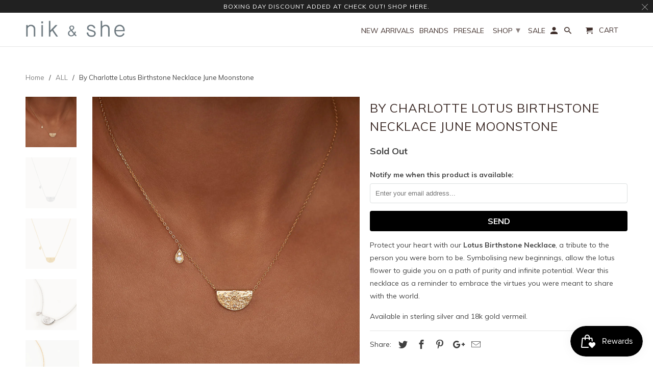

--- FILE ---
content_type: text/html; charset=utf-8
request_url: https://www.nikandshe.com.au/products/by-charlotte-lotus-birthstone-necklace-june-moonstone
body_size: 31043
content:
<!DOCTYPE html>
<html lang="en">
  <head>
    <meta charset="utf-8">
    <meta http-equiv="cleartype" content="on">
    <meta name="robots" content="index,follow">

    
    <title>By Charlotte Lotus Birthstone Necklace June Moonstone - Nik and She</title>

    
      <meta name="description" content="Protect your heart with our Lotus Birthstone Necklace, a tribute to the person you were born to be. Symbolising new beginnings, allow the lotus flower to guide you on a path of purity and infinite potential. Wear this necklace as a reminder to embrace the virtues you were meant to share with the world. Available in ste" />
    

    <!-- Custom Fonts -->
    
      <link href="//fonts.googleapis.com/css?family=.|Muli:light,normal,bold|Muli:light,normal,bold|Muli:light,normal,bold|Muli:light,normal,bold|Muli:light,normal,bold|Muli:light,normal,bold" rel="stylesheet" type="text/css" />
    

    

<meta name="author" content="Nik and She">
<meta property="og:url" content="https://www.nikandshe.com.au/products/by-charlotte-lotus-birthstone-necklace-june-moonstone">
<meta property="og:site_name" content="Nik and She">


  <meta property="og:type" content="product">
  <meta property="og:title" content="By Charlotte Lotus Birthstone Necklace June Moonstone">
  
    <meta property="og:image" content="http://www.nikandshe.com.au/cdn/shop/files/0000_ByCharlotte_ss1932124-moonstone_600x.webp?v=1700015091">
    <meta property="og:image:secure_url" content="https://www.nikandshe.com.au/cdn/shop/files/0000_ByCharlotte_ss1932124-moonstone_600x.webp?v=1700015091">
    
  
    <meta property="og:image" content="http://www.nikandshe.com.au/cdn/shop/files/sjun-m-ss19-sterling-silver-love-deeply-necklace-silver_600x.webp?v=1700015092">
    <meta property="og:image:secure_url" content="https://www.nikandshe.com.au/cdn/shop/files/sjun-m-ss19-sterling-silver-love-deeply-necklace-silver_600x.webp?v=1700015092">
    
  
    <meta property="og:image" content="http://www.nikandshe.com.au/cdn/shop/files/gapr-wt-ss19-gold-shine-brightly-necklace-gold_9c137807-a5e8-451c-9faf-bd51005cbab0_600x.webp?v=1700015092">
    <meta property="og:image:secure_url" content="https://www.nikandshe.com.au/cdn/shop/files/gapr-wt-ss19-gold-shine-brightly-necklace-gold_9c137807-a5e8-451c-9faf-bd51005cbab0_600x.webp?v=1700015092">
    
  
  <meta property="og:price:amount" content="159.00">
  <meta property="og:price:currency" content="AUD">


  <meta property="og:description" content="Protect your heart with our Lotus Birthstone Necklace, a tribute to the person you were born to be. Symbolising new beginnings, allow the lotus flower to guide you on a path of purity and infinite potential. Wear this necklace as a reminder to embrace the virtues you were meant to share with the world. Available in ste">




<meta name="twitter:card" content="summary">

  <meta name="twitter:title" content="By Charlotte Lotus Birthstone Necklace June Moonstone">
  <meta name="twitter:description" content="
Protect your heart with our Lotus Birthstone Necklace, a tribute to the person you were born to be. Symbolising new beginnings, allow the lotus flower to guide you on a path of purity and infinite potential. Wear this necklace as a reminder to embrace the virtues you were meant to share with the world.
Available in sterling silver and 18k gold vermeil. ">
  <meta name="twitter:image" content="https://www.nikandshe.com.au/cdn/shop/files/0000_ByCharlotte_ss1932124-moonstone_240x.webp?v=1700015091">
  <meta name="twitter:image:width" content="240">
  <meta name="twitter:image:height" content="240">



    
    

    <!-- Mobile Specific Metas -->
    <meta name="HandheldFriendly" content="True">
    <meta name="MobileOptimized" content="320">
    <meta name="viewport" content="width=device-width,initial-scale=1">
    <meta name="theme-color" content="rgba(0,0,0,0)">

    <!-- Stylesheets for Retina 4.3.2 -->
    <link href="//www.nikandshe.com.au/cdn/shop/t/8/assets/styles.scss.css?v=183299195271298096571699398194" rel="stylesheet" type="text/css" media="all" />
    <!--[if lte IE 9]>
      <link href="//www.nikandshe.com.au/cdn/shop/t/8/assets/ie.css?v=16370617434440559491523495295" rel="stylesheet" type="text/css" media="all" />
    <![endif]-->

    
      <link rel="shortcut icon" type="image/x-icon" href="//www.nikandshe.com.au/cdn/shop/t/8/assets/favicon.png?v=148718616098839658131523495288">
    

    <link rel="canonical" href="https://www.nikandshe.com.au/products/by-charlotte-lotus-birthstone-necklace-june-moonstone" />

    

    <script src="//www.nikandshe.com.au/cdn/shop/t/8/assets/app.js?v=71270079445727059311523515353" type="text/javascript"></script>
    <script>window.performance && window.performance.mark && window.performance.mark('shopify.content_for_header.start');</script><meta name="google-site-verification" content="NytYd_Eiaw0U9ucF0C7pZtAr2CNJFnLHiEVkLGHA8Ms">
<meta id="shopify-digital-wallet" name="shopify-digital-wallet" content="/3701465/digital_wallets/dialog">
<meta name="shopify-checkout-api-token" content="ce8192a0b19992388e6031b419f28ab4">
<meta id="in-context-paypal-metadata" data-shop-id="3701465" data-venmo-supported="false" data-environment="production" data-locale="en_US" data-paypal-v4="true" data-currency="AUD">
<link rel="alternate" type="application/json+oembed" href="https://www.nikandshe.com.au/products/by-charlotte-lotus-birthstone-necklace-june-moonstone.oembed">
<script async="async" src="/checkouts/internal/preloads.js?locale=en-AU"></script>
<link rel="preconnect" href="https://shop.app" crossorigin="anonymous">
<script async="async" src="https://shop.app/checkouts/internal/preloads.js?locale=en-AU&shop_id=3701465" crossorigin="anonymous"></script>
<script id="apple-pay-shop-capabilities" type="application/json">{"shopId":3701465,"countryCode":"AU","currencyCode":"AUD","merchantCapabilities":["supports3DS"],"merchantId":"gid:\/\/shopify\/Shop\/3701465","merchantName":"Nik and She","requiredBillingContactFields":["postalAddress","email","phone"],"requiredShippingContactFields":["postalAddress","email","phone"],"shippingType":"shipping","supportedNetworks":["visa","masterCard","amex","jcb"],"total":{"type":"pending","label":"Nik and She","amount":"1.00"},"shopifyPaymentsEnabled":true,"supportsSubscriptions":true}</script>
<script id="shopify-features" type="application/json">{"accessToken":"ce8192a0b19992388e6031b419f28ab4","betas":["rich-media-storefront-analytics"],"domain":"www.nikandshe.com.au","predictiveSearch":true,"shopId":3701465,"locale":"en"}</script>
<script>var Shopify = Shopify || {};
Shopify.shop = "nik-and-she-trial.myshopify.com";
Shopify.locale = "en";
Shopify.currency = {"active":"AUD","rate":"1.0"};
Shopify.country = "AU";
Shopify.theme = {"name":"Retina","id":12263096413,"schema_name":"Retina","schema_version":"4.3.2","theme_store_id":601,"role":"main"};
Shopify.theme.handle = "null";
Shopify.theme.style = {"id":null,"handle":null};
Shopify.cdnHost = "www.nikandshe.com.au/cdn";
Shopify.routes = Shopify.routes || {};
Shopify.routes.root = "/";</script>
<script type="module">!function(o){(o.Shopify=o.Shopify||{}).modules=!0}(window);</script>
<script>!function(o){function n(){var o=[];function n(){o.push(Array.prototype.slice.apply(arguments))}return n.q=o,n}var t=o.Shopify=o.Shopify||{};t.loadFeatures=n(),t.autoloadFeatures=n()}(window);</script>
<script>
  window.ShopifyPay = window.ShopifyPay || {};
  window.ShopifyPay.apiHost = "shop.app\/pay";
  window.ShopifyPay.redirectState = null;
</script>
<script id="shop-js-analytics" type="application/json">{"pageType":"product"}</script>
<script defer="defer" async type="module" src="//www.nikandshe.com.au/cdn/shopifycloud/shop-js/modules/v2/client.init-shop-cart-sync_BT-GjEfc.en.esm.js"></script>
<script defer="defer" async type="module" src="//www.nikandshe.com.au/cdn/shopifycloud/shop-js/modules/v2/chunk.common_D58fp_Oc.esm.js"></script>
<script defer="defer" async type="module" src="//www.nikandshe.com.au/cdn/shopifycloud/shop-js/modules/v2/chunk.modal_xMitdFEc.esm.js"></script>
<script type="module">
  await import("//www.nikandshe.com.au/cdn/shopifycloud/shop-js/modules/v2/client.init-shop-cart-sync_BT-GjEfc.en.esm.js");
await import("//www.nikandshe.com.au/cdn/shopifycloud/shop-js/modules/v2/chunk.common_D58fp_Oc.esm.js");
await import("//www.nikandshe.com.au/cdn/shopifycloud/shop-js/modules/v2/chunk.modal_xMitdFEc.esm.js");

  window.Shopify.SignInWithShop?.initShopCartSync?.({"fedCMEnabled":true,"windoidEnabled":true});

</script>
<script>
  window.Shopify = window.Shopify || {};
  if (!window.Shopify.featureAssets) window.Shopify.featureAssets = {};
  window.Shopify.featureAssets['shop-js'] = {"shop-cart-sync":["modules/v2/client.shop-cart-sync_DZOKe7Ll.en.esm.js","modules/v2/chunk.common_D58fp_Oc.esm.js","modules/v2/chunk.modal_xMitdFEc.esm.js"],"init-fed-cm":["modules/v2/client.init-fed-cm_B6oLuCjv.en.esm.js","modules/v2/chunk.common_D58fp_Oc.esm.js","modules/v2/chunk.modal_xMitdFEc.esm.js"],"shop-cash-offers":["modules/v2/client.shop-cash-offers_D2sdYoxE.en.esm.js","modules/v2/chunk.common_D58fp_Oc.esm.js","modules/v2/chunk.modal_xMitdFEc.esm.js"],"shop-login-button":["modules/v2/client.shop-login-button_QeVjl5Y3.en.esm.js","modules/v2/chunk.common_D58fp_Oc.esm.js","modules/v2/chunk.modal_xMitdFEc.esm.js"],"pay-button":["modules/v2/client.pay-button_DXTOsIq6.en.esm.js","modules/v2/chunk.common_D58fp_Oc.esm.js","modules/v2/chunk.modal_xMitdFEc.esm.js"],"shop-button":["modules/v2/client.shop-button_DQZHx9pm.en.esm.js","modules/v2/chunk.common_D58fp_Oc.esm.js","modules/v2/chunk.modal_xMitdFEc.esm.js"],"avatar":["modules/v2/client.avatar_BTnouDA3.en.esm.js"],"init-windoid":["modules/v2/client.init-windoid_CR1B-cfM.en.esm.js","modules/v2/chunk.common_D58fp_Oc.esm.js","modules/v2/chunk.modal_xMitdFEc.esm.js"],"init-shop-for-new-customer-accounts":["modules/v2/client.init-shop-for-new-customer-accounts_C_vY_xzh.en.esm.js","modules/v2/client.shop-login-button_QeVjl5Y3.en.esm.js","modules/v2/chunk.common_D58fp_Oc.esm.js","modules/v2/chunk.modal_xMitdFEc.esm.js"],"init-shop-email-lookup-coordinator":["modules/v2/client.init-shop-email-lookup-coordinator_BI7n9ZSv.en.esm.js","modules/v2/chunk.common_D58fp_Oc.esm.js","modules/v2/chunk.modal_xMitdFEc.esm.js"],"init-shop-cart-sync":["modules/v2/client.init-shop-cart-sync_BT-GjEfc.en.esm.js","modules/v2/chunk.common_D58fp_Oc.esm.js","modules/v2/chunk.modal_xMitdFEc.esm.js"],"shop-toast-manager":["modules/v2/client.shop-toast-manager_DiYdP3xc.en.esm.js","modules/v2/chunk.common_D58fp_Oc.esm.js","modules/v2/chunk.modal_xMitdFEc.esm.js"],"init-customer-accounts":["modules/v2/client.init-customer-accounts_D9ZNqS-Q.en.esm.js","modules/v2/client.shop-login-button_QeVjl5Y3.en.esm.js","modules/v2/chunk.common_D58fp_Oc.esm.js","modules/v2/chunk.modal_xMitdFEc.esm.js"],"init-customer-accounts-sign-up":["modules/v2/client.init-customer-accounts-sign-up_iGw4briv.en.esm.js","modules/v2/client.shop-login-button_QeVjl5Y3.en.esm.js","modules/v2/chunk.common_D58fp_Oc.esm.js","modules/v2/chunk.modal_xMitdFEc.esm.js"],"shop-follow-button":["modules/v2/client.shop-follow-button_CqMgW2wH.en.esm.js","modules/v2/chunk.common_D58fp_Oc.esm.js","modules/v2/chunk.modal_xMitdFEc.esm.js"],"checkout-modal":["modules/v2/client.checkout-modal_xHeaAweL.en.esm.js","modules/v2/chunk.common_D58fp_Oc.esm.js","modules/v2/chunk.modal_xMitdFEc.esm.js"],"shop-login":["modules/v2/client.shop-login_D91U-Q7h.en.esm.js","modules/v2/chunk.common_D58fp_Oc.esm.js","modules/v2/chunk.modal_xMitdFEc.esm.js"],"lead-capture":["modules/v2/client.lead-capture_BJmE1dJe.en.esm.js","modules/v2/chunk.common_D58fp_Oc.esm.js","modules/v2/chunk.modal_xMitdFEc.esm.js"],"payment-terms":["modules/v2/client.payment-terms_Ci9AEqFq.en.esm.js","modules/v2/chunk.common_D58fp_Oc.esm.js","modules/v2/chunk.modal_xMitdFEc.esm.js"]};
</script>
<script>(function() {
  var isLoaded = false;
  function asyncLoad() {
    if (isLoaded) return;
    isLoaded = true;
    var urls = ["https:\/\/chimpstatic.com\/mcjs-connected\/js\/users\/61ec1e056cbeae9b6ecaf32e6\/2c4460d0421ae1d4f6a1e1ddb.js?shop=nik-and-she-trial.myshopify.com","https:\/\/chimpstatic.com\/mcjs-connected\/js\/users\/61ec1e056cbeae9b6ecaf32e6\/56e12f1978bdc3025c26353b3.js?shop=nik-and-she-trial.myshopify.com","https:\/\/static.dla.group\/dm-timer.js?shop=nik-and-she-trial.myshopify.com","https:\/\/cdn.nfcube.com\/instafeed-3f0d3372fc2a724bc8250232eeec8ee9.js?shop=nik-and-she-trial.myshopify.com"];
    for (var i = 0; i < urls.length; i++) {
      var s = document.createElement('script');
      s.type = 'text/javascript';
      s.async = true;
      s.src = urls[i];
      var x = document.getElementsByTagName('script')[0];
      x.parentNode.insertBefore(s, x);
    }
  };
  if(window.attachEvent) {
    window.attachEvent('onload', asyncLoad);
  } else {
    window.addEventListener('load', asyncLoad, false);
  }
})();</script>
<script id="__st">var __st={"a":3701465,"offset":39600,"reqid":"a61c68e7-079f-4e0b-957a-74a72972b938-1769256934","pageurl":"www.nikandshe.com.au\/products\/by-charlotte-lotus-birthstone-necklace-june-moonstone","u":"8317f0ebe508","p":"product","rtyp":"product","rid":8405307359461};</script>
<script>window.ShopifyPaypalV4VisibilityTracking = true;</script>
<script id="captcha-bootstrap">!function(){'use strict';const t='contact',e='account',n='new_comment',o=[[t,t],['blogs',n],['comments',n],[t,'customer']],c=[[e,'customer_login'],[e,'guest_login'],[e,'recover_customer_password'],[e,'create_customer']],r=t=>t.map((([t,e])=>`form[action*='/${t}']:not([data-nocaptcha='true']) input[name='form_type'][value='${e}']`)).join(','),a=t=>()=>t?[...document.querySelectorAll(t)].map((t=>t.form)):[];function s(){const t=[...o],e=r(t);return a(e)}const i='password',u='form_key',d=['recaptcha-v3-token','g-recaptcha-response','h-captcha-response',i],f=()=>{try{return window.sessionStorage}catch{return}},m='__shopify_v',_=t=>t.elements[u];function p(t,e,n=!1){try{const o=window.sessionStorage,c=JSON.parse(o.getItem(e)),{data:r}=function(t){const{data:e,action:n}=t;return t[m]||n?{data:e,action:n}:{data:t,action:n}}(c);for(const[e,n]of Object.entries(r))t.elements[e]&&(t.elements[e].value=n);n&&o.removeItem(e)}catch(o){console.error('form repopulation failed',{error:o})}}const l='form_type',E='cptcha';function T(t){t.dataset[E]=!0}const w=window,h=w.document,L='Shopify',v='ce_forms',y='captcha';let A=!1;((t,e)=>{const n=(g='f06e6c50-85a8-45c8-87d0-21a2b65856fe',I='https://cdn.shopify.com/shopifycloud/storefront-forms-hcaptcha/ce_storefront_forms_captcha_hcaptcha.v1.5.2.iife.js',D={infoText:'Protected by hCaptcha',privacyText:'Privacy',termsText:'Terms'},(t,e,n)=>{const o=w[L][v],c=o.bindForm;if(c)return c(t,g,e,D).then(n);var r;o.q.push([[t,g,e,D],n]),r=I,A||(h.body.append(Object.assign(h.createElement('script'),{id:'captcha-provider',async:!0,src:r})),A=!0)});var g,I,D;w[L]=w[L]||{},w[L][v]=w[L][v]||{},w[L][v].q=[],w[L][y]=w[L][y]||{},w[L][y].protect=function(t,e){n(t,void 0,e),T(t)},Object.freeze(w[L][y]),function(t,e,n,w,h,L){const[v,y,A,g]=function(t,e,n){const i=e?o:[],u=t?c:[],d=[...i,...u],f=r(d),m=r(i),_=r(d.filter((([t,e])=>n.includes(e))));return[a(f),a(m),a(_),s()]}(w,h,L),I=t=>{const e=t.target;return e instanceof HTMLFormElement?e:e&&e.form},D=t=>v().includes(t);t.addEventListener('submit',(t=>{const e=I(t);if(!e)return;const n=D(e)&&!e.dataset.hcaptchaBound&&!e.dataset.recaptchaBound,o=_(e),c=g().includes(e)&&(!o||!o.value);(n||c)&&t.preventDefault(),c&&!n&&(function(t){try{if(!f())return;!function(t){const e=f();if(!e)return;const n=_(t);if(!n)return;const o=n.value;o&&e.removeItem(o)}(t);const e=Array.from(Array(32),(()=>Math.random().toString(36)[2])).join('');!function(t,e){_(t)||t.append(Object.assign(document.createElement('input'),{type:'hidden',name:u})),t.elements[u].value=e}(t,e),function(t,e){const n=f();if(!n)return;const o=[...t.querySelectorAll(`input[type='${i}']`)].map((({name:t})=>t)),c=[...d,...o],r={};for(const[a,s]of new FormData(t).entries())c.includes(a)||(r[a]=s);n.setItem(e,JSON.stringify({[m]:1,action:t.action,data:r}))}(t,e)}catch(e){console.error('failed to persist form',e)}}(e),e.submit())}));const S=(t,e)=>{t&&!t.dataset[E]&&(n(t,e.some((e=>e===t))),T(t))};for(const o of['focusin','change'])t.addEventListener(o,(t=>{const e=I(t);D(e)&&S(e,y())}));const B=e.get('form_key'),M=e.get(l),P=B&&M;t.addEventListener('DOMContentLoaded',(()=>{const t=y();if(P)for(const e of t)e.elements[l].value===M&&p(e,B);[...new Set([...A(),...v().filter((t=>'true'===t.dataset.shopifyCaptcha))])].forEach((e=>S(e,t)))}))}(h,new URLSearchParams(w.location.search),n,t,e,['guest_login'])})(!0,!0)}();</script>
<script integrity="sha256-4kQ18oKyAcykRKYeNunJcIwy7WH5gtpwJnB7kiuLZ1E=" data-source-attribution="shopify.loadfeatures" defer="defer" src="//www.nikandshe.com.au/cdn/shopifycloud/storefront/assets/storefront/load_feature-a0a9edcb.js" crossorigin="anonymous"></script>
<script crossorigin="anonymous" defer="defer" src="//www.nikandshe.com.au/cdn/shopifycloud/storefront/assets/shopify_pay/storefront-65b4c6d7.js?v=20250812"></script>
<script data-source-attribution="shopify.dynamic_checkout.dynamic.init">var Shopify=Shopify||{};Shopify.PaymentButton=Shopify.PaymentButton||{isStorefrontPortableWallets:!0,init:function(){window.Shopify.PaymentButton.init=function(){};var t=document.createElement("script");t.src="https://www.nikandshe.com.au/cdn/shopifycloud/portable-wallets/latest/portable-wallets.en.js",t.type="module",document.head.appendChild(t)}};
</script>
<script data-source-attribution="shopify.dynamic_checkout.buyer_consent">
  function portableWalletsHideBuyerConsent(e){var t=document.getElementById("shopify-buyer-consent"),n=document.getElementById("shopify-subscription-policy-button");t&&n&&(t.classList.add("hidden"),t.setAttribute("aria-hidden","true"),n.removeEventListener("click",e))}function portableWalletsShowBuyerConsent(e){var t=document.getElementById("shopify-buyer-consent"),n=document.getElementById("shopify-subscription-policy-button");t&&n&&(t.classList.remove("hidden"),t.removeAttribute("aria-hidden"),n.addEventListener("click",e))}window.Shopify?.PaymentButton&&(window.Shopify.PaymentButton.hideBuyerConsent=portableWalletsHideBuyerConsent,window.Shopify.PaymentButton.showBuyerConsent=portableWalletsShowBuyerConsent);
</script>
<script>
  function portableWalletsCleanup(e){e&&e.src&&console.error("Failed to load portable wallets script "+e.src);var t=document.querySelectorAll("shopify-accelerated-checkout .shopify-payment-button__skeleton, shopify-accelerated-checkout-cart .wallet-cart-button__skeleton"),e=document.getElementById("shopify-buyer-consent");for(let e=0;e<t.length;e++)t[e].remove();e&&e.remove()}function portableWalletsNotLoadedAsModule(e){e instanceof ErrorEvent&&"string"==typeof e.message&&e.message.includes("import.meta")&&"string"==typeof e.filename&&e.filename.includes("portable-wallets")&&(window.removeEventListener("error",portableWalletsNotLoadedAsModule),window.Shopify.PaymentButton.failedToLoad=e,"loading"===document.readyState?document.addEventListener("DOMContentLoaded",window.Shopify.PaymentButton.init):window.Shopify.PaymentButton.init())}window.addEventListener("error",portableWalletsNotLoadedAsModule);
</script>

<script type="module" src="https://www.nikandshe.com.au/cdn/shopifycloud/portable-wallets/latest/portable-wallets.en.js" onError="portableWalletsCleanup(this)" crossorigin="anonymous"></script>
<script nomodule>
  document.addEventListener("DOMContentLoaded", portableWalletsCleanup);
</script>

<link id="shopify-accelerated-checkout-styles" rel="stylesheet" media="screen" href="https://www.nikandshe.com.au/cdn/shopifycloud/portable-wallets/latest/accelerated-checkout-backwards-compat.css" crossorigin="anonymous">
<style id="shopify-accelerated-checkout-cart">
        #shopify-buyer-consent {
  margin-top: 1em;
  display: inline-block;
  width: 100%;
}

#shopify-buyer-consent.hidden {
  display: none;
}

#shopify-subscription-policy-button {
  background: none;
  border: none;
  padding: 0;
  text-decoration: underline;
  font-size: inherit;
  cursor: pointer;
}

#shopify-subscription-policy-button::before {
  box-shadow: none;
}

      </style>

<script>window.performance && window.performance.mark && window.performance.mark('shopify.content_for_header.end');</script>

    <noscript>
      <style>
        .lazyload--mirage+.transition-helper {
          display: none;
        }
        .image__fallback {
          width: 100vw;
          display: block !important;
          max-width: 100vw !important;
          margin-bottom: 0;
        }
        .no-js-only {
          display: inherit !important;
        }
        .icon-cart.cart-button {
          display: none;
        }
        .lazyload {
          opacity: 1;
          -webkit-filter: blur(0);
          filter: blur(0);
        }
        .animate_right,
        .animate_left,
        .animate_up,
        .animate_down {
          opacity: 1;
        }
        .flexslider .slides>li {
          display: block;
        }
        .product_section .product_form {
          opacity: 1;
        }
        .multi_select,
        form .select {
          display: block !important;
        }
        .swatch_options {
          display: none;
        }
      </style>
    </noscript>
  



<link href="//www.nikandshe.com.au/cdn/shop/t/8/assets/limoniapps-discountninja.css?v=109465945472308109991594432686" rel="stylesheet" type="text/css" media="all" />


<script type="text/javascript">
try { let a = window.location.href.replace(window.location.hash, ""); let b = [], hash; let c = a.slice(a.indexOf('?') + 1).split('&'); for (let i = 0; i < c.length; i++) {hash = c[i].split('='); b.push(hash[0]); b[hash[0]] = hash[1];} let d = b["token"]; let e = b["discountcode"]; let f = 'limoniapps-discountninja-'; if (d) sessionStorage.setItem(f + 'savedtoken', d); if (e) sessionStorage.setItem(f + 'saveddiscountcode', e); }
catch (e) { let a = 0; }
</script>


<script async src="//www.nikandshe.com.au/cdn/shop/t/8/assets/limoniapps-discountninja.js?v=6838376291273096701594432710"></script>
<!-- GSSTART Coming Soon code start. Do not change -->
<script type="text/javascript"> gsProductByVariant = {};  gsProductByVariant[44405510668517] =  0 ;  gsProductByVariant[44405510734053] =  0 ;   gsProductCSID = "8405307359461"; gsDefaultV = "44405510668517"; </script><script  type="text/javascript" src="https://gravity-software.com/js/shopify/pac_shop34826.js?v=gs53a7822b7cf3ef3e46b336939afea375xx"></script>
<!-- Coming Soon code end. Do not change GSEND --><script src="https://cdn.shopify.com/extensions/019bec76-bf04-75b3-9131-34827afe520d/smile-io-275/assets/smile-loader.js" type="text/javascript" defer="defer"></script>
<link href="https://monorail-edge.shopifysvc.com" rel="dns-prefetch">
<script>(function(){if ("sendBeacon" in navigator && "performance" in window) {try {var session_token_from_headers = performance.getEntriesByType('navigation')[0].serverTiming.find(x => x.name == '_s').description;} catch {var session_token_from_headers = undefined;}var session_cookie_matches = document.cookie.match(/_shopify_s=([^;]*)/);var session_token_from_cookie = session_cookie_matches && session_cookie_matches.length === 2 ? session_cookie_matches[1] : "";var session_token = session_token_from_headers || session_token_from_cookie || "";function handle_abandonment_event(e) {var entries = performance.getEntries().filter(function(entry) {return /monorail-edge.shopifysvc.com/.test(entry.name);});if (!window.abandonment_tracked && entries.length === 0) {window.abandonment_tracked = true;var currentMs = Date.now();var navigation_start = performance.timing.navigationStart;var payload = {shop_id: 3701465,url: window.location.href,navigation_start,duration: currentMs - navigation_start,session_token,page_type: "product"};window.navigator.sendBeacon("https://monorail-edge.shopifysvc.com/v1/produce", JSON.stringify({schema_id: "online_store_buyer_site_abandonment/1.1",payload: payload,metadata: {event_created_at_ms: currentMs,event_sent_at_ms: currentMs}}));}}window.addEventListener('pagehide', handle_abandonment_event);}}());</script>
<script id="web-pixels-manager-setup">(function e(e,d,r,n,o){if(void 0===o&&(o={}),!Boolean(null===(a=null===(i=window.Shopify)||void 0===i?void 0:i.analytics)||void 0===a?void 0:a.replayQueue)){var i,a;window.Shopify=window.Shopify||{};var t=window.Shopify;t.analytics=t.analytics||{};var s=t.analytics;s.replayQueue=[],s.publish=function(e,d,r){return s.replayQueue.push([e,d,r]),!0};try{self.performance.mark("wpm:start")}catch(e){}var l=function(){var e={modern:/Edge?\/(1{2}[4-9]|1[2-9]\d|[2-9]\d{2}|\d{4,})\.\d+(\.\d+|)|Firefox\/(1{2}[4-9]|1[2-9]\d|[2-9]\d{2}|\d{4,})\.\d+(\.\d+|)|Chrom(ium|e)\/(9{2}|\d{3,})\.\d+(\.\d+|)|(Maci|X1{2}).+ Version\/(15\.\d+|(1[6-9]|[2-9]\d|\d{3,})\.\d+)([,.]\d+|)( \(\w+\)|)( Mobile\/\w+|) Safari\/|Chrome.+OPR\/(9{2}|\d{3,})\.\d+\.\d+|(CPU[ +]OS|iPhone[ +]OS|CPU[ +]iPhone|CPU IPhone OS|CPU iPad OS)[ +]+(15[._]\d+|(1[6-9]|[2-9]\d|\d{3,})[._]\d+)([._]\d+|)|Android:?[ /-](13[3-9]|1[4-9]\d|[2-9]\d{2}|\d{4,})(\.\d+|)(\.\d+|)|Android.+Firefox\/(13[5-9]|1[4-9]\d|[2-9]\d{2}|\d{4,})\.\d+(\.\d+|)|Android.+Chrom(ium|e)\/(13[3-9]|1[4-9]\d|[2-9]\d{2}|\d{4,})\.\d+(\.\d+|)|SamsungBrowser\/([2-9]\d|\d{3,})\.\d+/,legacy:/Edge?\/(1[6-9]|[2-9]\d|\d{3,})\.\d+(\.\d+|)|Firefox\/(5[4-9]|[6-9]\d|\d{3,})\.\d+(\.\d+|)|Chrom(ium|e)\/(5[1-9]|[6-9]\d|\d{3,})\.\d+(\.\d+|)([\d.]+$|.*Safari\/(?![\d.]+ Edge\/[\d.]+$))|(Maci|X1{2}).+ Version\/(10\.\d+|(1[1-9]|[2-9]\d|\d{3,})\.\d+)([,.]\d+|)( \(\w+\)|)( Mobile\/\w+|) Safari\/|Chrome.+OPR\/(3[89]|[4-9]\d|\d{3,})\.\d+\.\d+|(CPU[ +]OS|iPhone[ +]OS|CPU[ +]iPhone|CPU IPhone OS|CPU iPad OS)[ +]+(10[._]\d+|(1[1-9]|[2-9]\d|\d{3,})[._]\d+)([._]\d+|)|Android:?[ /-](13[3-9]|1[4-9]\d|[2-9]\d{2}|\d{4,})(\.\d+|)(\.\d+|)|Mobile Safari.+OPR\/([89]\d|\d{3,})\.\d+\.\d+|Android.+Firefox\/(13[5-9]|1[4-9]\d|[2-9]\d{2}|\d{4,})\.\d+(\.\d+|)|Android.+Chrom(ium|e)\/(13[3-9]|1[4-9]\d|[2-9]\d{2}|\d{4,})\.\d+(\.\d+|)|Android.+(UC? ?Browser|UCWEB|U3)[ /]?(15\.([5-9]|\d{2,})|(1[6-9]|[2-9]\d|\d{3,})\.\d+)\.\d+|SamsungBrowser\/(5\.\d+|([6-9]|\d{2,})\.\d+)|Android.+MQ{2}Browser\/(14(\.(9|\d{2,})|)|(1[5-9]|[2-9]\d|\d{3,})(\.\d+|))(\.\d+|)|K[Aa][Ii]OS\/(3\.\d+|([4-9]|\d{2,})\.\d+)(\.\d+|)/},d=e.modern,r=e.legacy,n=navigator.userAgent;return n.match(d)?"modern":n.match(r)?"legacy":"unknown"}(),u="modern"===l?"modern":"legacy",c=(null!=n?n:{modern:"",legacy:""})[u],f=function(e){return[e.baseUrl,"/wpm","/b",e.hashVersion,"modern"===e.buildTarget?"m":"l",".js"].join("")}({baseUrl:d,hashVersion:r,buildTarget:u}),m=function(e){var d=e.version,r=e.bundleTarget,n=e.surface,o=e.pageUrl,i=e.monorailEndpoint;return{emit:function(e){var a=e.status,t=e.errorMsg,s=(new Date).getTime(),l=JSON.stringify({metadata:{event_sent_at_ms:s},events:[{schema_id:"web_pixels_manager_load/3.1",payload:{version:d,bundle_target:r,page_url:o,status:a,surface:n,error_msg:t},metadata:{event_created_at_ms:s}}]});if(!i)return console&&console.warn&&console.warn("[Web Pixels Manager] No Monorail endpoint provided, skipping logging."),!1;try{return self.navigator.sendBeacon.bind(self.navigator)(i,l)}catch(e){}var u=new XMLHttpRequest;try{return u.open("POST",i,!0),u.setRequestHeader("Content-Type","text/plain"),u.send(l),!0}catch(e){return console&&console.warn&&console.warn("[Web Pixels Manager] Got an unhandled error while logging to Monorail."),!1}}}}({version:r,bundleTarget:l,surface:e.surface,pageUrl:self.location.href,monorailEndpoint:e.monorailEndpoint});try{o.browserTarget=l,function(e){var d=e.src,r=e.async,n=void 0===r||r,o=e.onload,i=e.onerror,a=e.sri,t=e.scriptDataAttributes,s=void 0===t?{}:t,l=document.createElement("script"),u=document.querySelector("head"),c=document.querySelector("body");if(l.async=n,l.src=d,a&&(l.integrity=a,l.crossOrigin="anonymous"),s)for(var f in s)if(Object.prototype.hasOwnProperty.call(s,f))try{l.dataset[f]=s[f]}catch(e){}if(o&&l.addEventListener("load",o),i&&l.addEventListener("error",i),u)u.appendChild(l);else{if(!c)throw new Error("Did not find a head or body element to append the script");c.appendChild(l)}}({src:f,async:!0,onload:function(){if(!function(){var e,d;return Boolean(null===(d=null===(e=window.Shopify)||void 0===e?void 0:e.analytics)||void 0===d?void 0:d.initialized)}()){var d=window.webPixelsManager.init(e)||void 0;if(d){var r=window.Shopify.analytics;r.replayQueue.forEach((function(e){var r=e[0],n=e[1],o=e[2];d.publishCustomEvent(r,n,o)})),r.replayQueue=[],r.publish=d.publishCustomEvent,r.visitor=d.visitor,r.initialized=!0}}},onerror:function(){return m.emit({status:"failed",errorMsg:"".concat(f," has failed to load")})},sri:function(e){var d=/^sha384-[A-Za-z0-9+/=]+$/;return"string"==typeof e&&d.test(e)}(c)?c:"",scriptDataAttributes:o}),m.emit({status:"loading"})}catch(e){m.emit({status:"failed",errorMsg:(null==e?void 0:e.message)||"Unknown error"})}}})({shopId: 3701465,storefrontBaseUrl: "https://www.nikandshe.com.au",extensionsBaseUrl: "https://extensions.shopifycdn.com/cdn/shopifycloud/web-pixels-manager",monorailEndpoint: "https://monorail-edge.shopifysvc.com/unstable/produce_batch",surface: "storefront-renderer",enabledBetaFlags: ["2dca8a86"],webPixelsConfigList: [{"id":"1793720549","configuration":"{\"accountID\":\"462982\"}","eventPayloadVersion":"v1","runtimeContext":"STRICT","scriptVersion":"c8c5e13caf47936e01e8971ef2e1c59c","type":"APP","apiClientId":219313,"privacyPurposes":["ANALYTICS"],"dataSharingAdjustments":{"protectedCustomerApprovalScopes":["read_customer_email","read_customer_name","read_customer_personal_data"]}},{"id":"522420453","configuration":"{\"config\":\"{\\\"pixel_id\\\":\\\"GT-TNFZ2JN\\\",\\\"target_country\\\":\\\"AU\\\",\\\"gtag_events\\\":[{\\\"type\\\":\\\"purchase\\\",\\\"action_label\\\":\\\"MC-FK97BJX20D\\\"},{\\\"type\\\":\\\"page_view\\\",\\\"action_label\\\":\\\"MC-FK97BJX20D\\\"},{\\\"type\\\":\\\"view_item\\\",\\\"action_label\\\":\\\"MC-FK97BJX20D\\\"}],\\\"enable_monitoring_mode\\\":false}\"}","eventPayloadVersion":"v1","runtimeContext":"OPEN","scriptVersion":"b2a88bafab3e21179ed38636efcd8a93","type":"APP","apiClientId":1780363,"privacyPurposes":[],"dataSharingAdjustments":{"protectedCustomerApprovalScopes":["read_customer_address","read_customer_email","read_customer_name","read_customer_personal_data","read_customer_phone"]}},{"id":"171933925","configuration":"{\"pixel_id\":\"840720466299008\",\"pixel_type\":\"facebook_pixel\",\"metaapp_system_user_token\":\"-\"}","eventPayloadVersion":"v1","runtimeContext":"OPEN","scriptVersion":"ca16bc87fe92b6042fbaa3acc2fbdaa6","type":"APP","apiClientId":2329312,"privacyPurposes":["ANALYTICS","MARKETING","SALE_OF_DATA"],"dataSharingAdjustments":{"protectedCustomerApprovalScopes":["read_customer_address","read_customer_email","read_customer_name","read_customer_personal_data","read_customer_phone"]}},{"id":"63176933","eventPayloadVersion":"v1","runtimeContext":"LAX","scriptVersion":"1","type":"CUSTOM","privacyPurposes":["ANALYTICS"],"name":"Google Analytics tag (migrated)"},{"id":"shopify-app-pixel","configuration":"{}","eventPayloadVersion":"v1","runtimeContext":"STRICT","scriptVersion":"0450","apiClientId":"shopify-pixel","type":"APP","privacyPurposes":["ANALYTICS","MARKETING"]},{"id":"shopify-custom-pixel","eventPayloadVersion":"v1","runtimeContext":"LAX","scriptVersion":"0450","apiClientId":"shopify-pixel","type":"CUSTOM","privacyPurposes":["ANALYTICS","MARKETING"]}],isMerchantRequest: false,initData: {"shop":{"name":"Nik and She","paymentSettings":{"currencyCode":"AUD"},"myshopifyDomain":"nik-and-she-trial.myshopify.com","countryCode":"AU","storefrontUrl":"https:\/\/www.nikandshe.com.au"},"customer":null,"cart":null,"checkout":null,"productVariants":[{"price":{"amount":199.0,"currencyCode":"AUD"},"product":{"title":"By Charlotte Lotus Birthstone Necklace June Moonstone","vendor":"BY CHARLOTTE","id":"8405307359461","untranslatedTitle":"By Charlotte Lotus Birthstone Necklace June Moonstone","url":"\/products\/by-charlotte-lotus-birthstone-necklace-june-moonstone","type":"JEWLLERY"},"id":"44405510668517","image":{"src":"\/\/www.nikandshe.com.au\/cdn\/shop\/files\/0000_ByCharlotte_ss1932124-moonstone.webp?v=1700015091"},"sku":"","title":"18K Gold Vermeil","untranslatedTitle":"18K Gold Vermeil"},{"price":{"amount":159.0,"currencyCode":"AUD"},"product":{"title":"By Charlotte Lotus Birthstone Necklace June Moonstone","vendor":"BY CHARLOTTE","id":"8405307359461","untranslatedTitle":"By Charlotte Lotus Birthstone Necklace June Moonstone","url":"\/products\/by-charlotte-lotus-birthstone-necklace-june-moonstone","type":"JEWLLERY"},"id":"44405510734053","image":{"src":"\/\/www.nikandshe.com.au\/cdn\/shop\/files\/0000_ByCharlotte_ss1932124-moonstone.webp?v=1700015091"},"sku":"","title":"Sterling Silver","untranslatedTitle":"Sterling Silver"}],"purchasingCompany":null},},"https://www.nikandshe.com.au/cdn","fcfee988w5aeb613cpc8e4bc33m6693e112",{"modern":"","legacy":""},{"shopId":"3701465","storefrontBaseUrl":"https:\/\/www.nikandshe.com.au","extensionBaseUrl":"https:\/\/extensions.shopifycdn.com\/cdn\/shopifycloud\/web-pixels-manager","surface":"storefront-renderer","enabledBetaFlags":"[\"2dca8a86\"]","isMerchantRequest":"false","hashVersion":"fcfee988w5aeb613cpc8e4bc33m6693e112","publish":"custom","events":"[[\"page_viewed\",{}],[\"product_viewed\",{\"productVariant\":{\"price\":{\"amount\":199.0,\"currencyCode\":\"AUD\"},\"product\":{\"title\":\"By Charlotte Lotus Birthstone Necklace June Moonstone\",\"vendor\":\"BY CHARLOTTE\",\"id\":\"8405307359461\",\"untranslatedTitle\":\"By Charlotte Lotus Birthstone Necklace June Moonstone\",\"url\":\"\/products\/by-charlotte-lotus-birthstone-necklace-june-moonstone\",\"type\":\"JEWLLERY\"},\"id\":\"44405510668517\",\"image\":{\"src\":\"\/\/www.nikandshe.com.au\/cdn\/shop\/files\/0000_ByCharlotte_ss1932124-moonstone.webp?v=1700015091\"},\"sku\":\"\",\"title\":\"18K Gold Vermeil\",\"untranslatedTitle\":\"18K Gold Vermeil\"}}]]"});</script><script>
  window.ShopifyAnalytics = window.ShopifyAnalytics || {};
  window.ShopifyAnalytics.meta = window.ShopifyAnalytics.meta || {};
  window.ShopifyAnalytics.meta.currency = 'AUD';
  var meta = {"product":{"id":8405307359461,"gid":"gid:\/\/shopify\/Product\/8405307359461","vendor":"BY CHARLOTTE","type":"JEWLLERY","handle":"by-charlotte-lotus-birthstone-necklace-june-moonstone","variants":[{"id":44405510668517,"price":19900,"name":"By Charlotte Lotus Birthstone Necklace June Moonstone - 18K Gold Vermeil","public_title":"18K Gold Vermeil","sku":""},{"id":44405510734053,"price":15900,"name":"By Charlotte Lotus Birthstone Necklace June Moonstone - Sterling Silver","public_title":"Sterling Silver","sku":""}],"remote":false},"page":{"pageType":"product","resourceType":"product","resourceId":8405307359461,"requestId":"a61c68e7-079f-4e0b-957a-74a72972b938-1769256934"}};
  for (var attr in meta) {
    window.ShopifyAnalytics.meta[attr] = meta[attr];
  }
</script>
<script class="analytics">
  (function () {
    var customDocumentWrite = function(content) {
      var jquery = null;

      if (window.jQuery) {
        jquery = window.jQuery;
      } else if (window.Checkout && window.Checkout.$) {
        jquery = window.Checkout.$;
      }

      if (jquery) {
        jquery('body').append(content);
      }
    };

    var hasLoggedConversion = function(token) {
      if (token) {
        return document.cookie.indexOf('loggedConversion=' + token) !== -1;
      }
      return false;
    }

    var setCookieIfConversion = function(token) {
      if (token) {
        var twoMonthsFromNow = new Date(Date.now());
        twoMonthsFromNow.setMonth(twoMonthsFromNow.getMonth() + 2);

        document.cookie = 'loggedConversion=' + token + '; expires=' + twoMonthsFromNow;
      }
    }

    var trekkie = window.ShopifyAnalytics.lib = window.trekkie = window.trekkie || [];
    if (trekkie.integrations) {
      return;
    }
    trekkie.methods = [
      'identify',
      'page',
      'ready',
      'track',
      'trackForm',
      'trackLink'
    ];
    trekkie.factory = function(method) {
      return function() {
        var args = Array.prototype.slice.call(arguments);
        args.unshift(method);
        trekkie.push(args);
        return trekkie;
      };
    };
    for (var i = 0; i < trekkie.methods.length; i++) {
      var key = trekkie.methods[i];
      trekkie[key] = trekkie.factory(key);
    }
    trekkie.load = function(config) {
      trekkie.config = config || {};
      trekkie.config.initialDocumentCookie = document.cookie;
      var first = document.getElementsByTagName('script')[0];
      var script = document.createElement('script');
      script.type = 'text/javascript';
      script.onerror = function(e) {
        var scriptFallback = document.createElement('script');
        scriptFallback.type = 'text/javascript';
        scriptFallback.onerror = function(error) {
                var Monorail = {
      produce: function produce(monorailDomain, schemaId, payload) {
        var currentMs = new Date().getTime();
        var event = {
          schema_id: schemaId,
          payload: payload,
          metadata: {
            event_created_at_ms: currentMs,
            event_sent_at_ms: currentMs
          }
        };
        return Monorail.sendRequest("https://" + monorailDomain + "/v1/produce", JSON.stringify(event));
      },
      sendRequest: function sendRequest(endpointUrl, payload) {
        // Try the sendBeacon API
        if (window && window.navigator && typeof window.navigator.sendBeacon === 'function' && typeof window.Blob === 'function' && !Monorail.isIos12()) {
          var blobData = new window.Blob([payload], {
            type: 'text/plain'
          });

          if (window.navigator.sendBeacon(endpointUrl, blobData)) {
            return true;
          } // sendBeacon was not successful

        } // XHR beacon

        var xhr = new XMLHttpRequest();

        try {
          xhr.open('POST', endpointUrl);
          xhr.setRequestHeader('Content-Type', 'text/plain');
          xhr.send(payload);
        } catch (e) {
          console.log(e);
        }

        return false;
      },
      isIos12: function isIos12() {
        return window.navigator.userAgent.lastIndexOf('iPhone; CPU iPhone OS 12_') !== -1 || window.navigator.userAgent.lastIndexOf('iPad; CPU OS 12_') !== -1;
      }
    };
    Monorail.produce('monorail-edge.shopifysvc.com',
      'trekkie_storefront_load_errors/1.1',
      {shop_id: 3701465,
      theme_id: 12263096413,
      app_name: "storefront",
      context_url: window.location.href,
      source_url: "//www.nikandshe.com.au/cdn/s/trekkie.storefront.8d95595f799fbf7e1d32231b9a28fd43b70c67d3.min.js"});

        };
        scriptFallback.async = true;
        scriptFallback.src = '//www.nikandshe.com.au/cdn/s/trekkie.storefront.8d95595f799fbf7e1d32231b9a28fd43b70c67d3.min.js';
        first.parentNode.insertBefore(scriptFallback, first);
      };
      script.async = true;
      script.src = '//www.nikandshe.com.au/cdn/s/trekkie.storefront.8d95595f799fbf7e1d32231b9a28fd43b70c67d3.min.js';
      first.parentNode.insertBefore(script, first);
    };
    trekkie.load(
      {"Trekkie":{"appName":"storefront","development":false,"defaultAttributes":{"shopId":3701465,"isMerchantRequest":null,"themeId":12263096413,"themeCityHash":"6451180248945673703","contentLanguage":"en","currency":"AUD","eventMetadataId":"15278f46-3f36-47ac-8260-61c87faaa9a0"},"isServerSideCookieWritingEnabled":true,"monorailRegion":"shop_domain","enabledBetaFlags":["65f19447"]},"Session Attribution":{},"S2S":{"facebookCapiEnabled":true,"source":"trekkie-storefront-renderer","apiClientId":580111}}
    );

    var loaded = false;
    trekkie.ready(function() {
      if (loaded) return;
      loaded = true;

      window.ShopifyAnalytics.lib = window.trekkie;

      var originalDocumentWrite = document.write;
      document.write = customDocumentWrite;
      try { window.ShopifyAnalytics.merchantGoogleAnalytics.call(this); } catch(error) {};
      document.write = originalDocumentWrite;

      window.ShopifyAnalytics.lib.page(null,{"pageType":"product","resourceType":"product","resourceId":8405307359461,"requestId":"a61c68e7-079f-4e0b-957a-74a72972b938-1769256934","shopifyEmitted":true});

      var match = window.location.pathname.match(/checkouts\/(.+)\/(thank_you|post_purchase)/)
      var token = match? match[1]: undefined;
      if (!hasLoggedConversion(token)) {
        setCookieIfConversion(token);
        window.ShopifyAnalytics.lib.track("Viewed Product",{"currency":"AUD","variantId":44405510668517,"productId":8405307359461,"productGid":"gid:\/\/shopify\/Product\/8405307359461","name":"By Charlotte Lotus Birthstone Necklace June Moonstone - 18K Gold Vermeil","price":"199.00","sku":"","brand":"BY CHARLOTTE","variant":"18K Gold Vermeil","category":"JEWLLERY","nonInteraction":true,"remote":false},undefined,undefined,{"shopifyEmitted":true});
      window.ShopifyAnalytics.lib.track("monorail:\/\/trekkie_storefront_viewed_product\/1.1",{"currency":"AUD","variantId":44405510668517,"productId":8405307359461,"productGid":"gid:\/\/shopify\/Product\/8405307359461","name":"By Charlotte Lotus Birthstone Necklace June Moonstone - 18K Gold Vermeil","price":"199.00","sku":"","brand":"BY CHARLOTTE","variant":"18K Gold Vermeil","category":"JEWLLERY","nonInteraction":true,"remote":false,"referer":"https:\/\/www.nikandshe.com.au\/products\/by-charlotte-lotus-birthstone-necklace-june-moonstone"});
      }
    });


        var eventsListenerScript = document.createElement('script');
        eventsListenerScript.async = true;
        eventsListenerScript.src = "//www.nikandshe.com.au/cdn/shopifycloud/storefront/assets/shop_events_listener-3da45d37.js";
        document.getElementsByTagName('head')[0].appendChild(eventsListenerScript);

})();</script>
  <script>
  if (!window.ga || (window.ga && typeof window.ga !== 'function')) {
    window.ga = function ga() {
      (window.ga.q = window.ga.q || []).push(arguments);
      if (window.Shopify && window.Shopify.analytics && typeof window.Shopify.analytics.publish === 'function') {
        window.Shopify.analytics.publish("ga_stub_called", {}, {sendTo: "google_osp_migration"});
      }
      console.error("Shopify's Google Analytics stub called with:", Array.from(arguments), "\nSee https://help.shopify.com/manual/promoting-marketing/pixels/pixel-migration#google for more information.");
    };
    if (window.Shopify && window.Shopify.analytics && typeof window.Shopify.analytics.publish === 'function') {
      window.Shopify.analytics.publish("ga_stub_initialized", {}, {sendTo: "google_osp_migration"});
    }
  }
</script>
<script
  defer
  src="https://www.nikandshe.com.au/cdn/shopifycloud/perf-kit/shopify-perf-kit-3.0.4.min.js"
  data-application="storefront-renderer"
  data-shop-id="3701465"
  data-render-region="gcp-us-east1"
  data-page-type="product"
  data-theme-instance-id="12263096413"
  data-theme-name="Retina"
  data-theme-version="4.3.2"
  data-monorail-region="shop_domain"
  data-resource-timing-sampling-rate="10"
  data-shs="true"
  data-shs-beacon="true"
  data-shs-export-with-fetch="true"
  data-shs-logs-sample-rate="1"
  data-shs-beacon-endpoint="https://www.nikandshe.com.au/api/collect"
></script>
</head>
  
  <body class="product "
    data-money-format="${{amount}}">
<!-- Next code managed by Pre-launcher app --><script src="https://pre-launcher.onltr.app/scripts/6b4aa0493a54a8785568ec0f37363f9c.js"></script><!-- End of managed code -->
    <div id="content_wrapper">

      <div id="shopify-section-header" class="shopify-section header-section">
  <div class="promo_banner_mobile">
    
      <p>
        <a href="/collections/festive-collection">BOXING DAY DISCOUNT ADDED AT CHECK OUT! SHOP HERE.</a>
      </p>
    
    <div class="icon-close"></div>
  </div>


<div id="header" class="mobile-header mobile-sticky-header--true" data-search-enabled="true">
  <a href="#nav" class="icon-menu" aria-haspopup="true" aria-label="Menu" role="nav"><span>Menu</span></a>
  
  <a href="#cart" class="icon-cart cart-button right"><span>0</span></a>
</div>

  <div class="container mobile_logo logo-below">
    <div class="logo">
      <a href="https://www.nikandshe.com.au" title="Nik and She">
        
          <img src="//www.nikandshe.com.au/cdn/shop/files/Nik-_-She-Logo_a936a2c6-1f2e-48f5-a417-90f7ea680e4b_280x@2x.png?v=1613510418" alt="Nik and She" />
        
      </a>
    </div>
  </div>


<div class="hidden">
  <div id="nav">
    <ul>
      
        
          <li ><a href="/collections/new-arrivals">NEW ARRIVALS</a></li>
        
      
        
          <li ><a href="/pages/brands">BRANDS</a></li>
        
      
        
          <li ><a href="/collections/presale">PRESALE</a></li>
        
      
        
          <li >
            
              <a href="/collections/all">SHOP</a>
            
            <ul>
              
                
                  <li ><a href="/collections/t-shirts">TOPS</a></li>
                
              
                
                  <li ><a href="/collections/bottoms">BOTTOMS</a></li>
                
              
                
                  <li ><a href="/collections/dress">DRESSES</a></li>
                
              
                
                  <li ><a href="/collections/denim">DENIM</a></li>
                
              
                
                  <li ><a href="/collections/play-jumpsuits">PLAY / JUMPSUITS</a></li>
                
              
                
                  <li ><a href="/collections/swimwear">SWIMWEAR</a></li>
                
              
                
                  <li ><a href="/collections/lingerie">LINGERIE</a></li>
                
              
                
                  <li ><a href="/collections/boots">BOOTS</a></li>
                
              
                
                  <li ><a href="/collections/heels">HEELS</a></li>
                
              
                
                  <li ><a href="/collections/flats">FLATS</a></li>
                
              
                
                  <li ><a href="/collections/sneakers">SNEAKERS</a></li>
                
              
                
                  <li ><a href="/collections/accessories">ACCESSORIES</a></li>
                
              
                
                  <li ><a href="/collections/all">VIEW ALL</a></li>
                
              
            </ul>
          </li>
        
      
        
          <li ><a href="/collections/sale-auto">SALE</a></li>
        
      
      
        
          <li>
            <a href="/account/login" id="customer_login_link">My Account</a>
          </li>
        
      
      
    </ul>
  </div>

  <form action="/checkout" method="post" id="cart">
    <ul data-money-format="${{amount}}" data-shop-currency="AUD" data-shop-name="Nik and She">
      <li class="mm-subtitle"><a class="mm-subclose continue" href="#cart">Continue Shopping</a></li>

      
        <li class="mm-label empty_cart"><a href="/cart">Your Cart is Empty</a></li>
      
    </ul>
  </form>
</div>


<div class="header default-header mm-fixed-top Fixed behind-menu--false header_bar js-no-change">

  
    <div class="promo_banner show-promo--true">
      
        <p>
          <a href="/collections/festive-collection">BOXING DAY DISCOUNT ADDED AT CHECK OUT! SHOP HERE.</a>
        </p>
      
      <div class="icon-close"></div>
    </div>
  

  <div class="container">
    <div class="four columns logo ">
      <a href="https://www.nikandshe.com.au" title="Nik and She">
        
          <img src="//www.nikandshe.com.au/cdn/shop/files/Nik-_-She-Logo_a936a2c6-1f2e-48f5-a417-90f7ea680e4b_280x@2x.png?v=1613510418" alt="Nik and She" class="primary_logo" />

          
        
      </a>
    </div>

    <div class="twelve columns nav mobile_hidden">
      <ul class="menu" role="navigation">
        
        
          
            <li>
              <a href="/collections/new-arrivals" class="top-link ">NEW ARRIVALS</a>
            </li>
          
        
          
            <li>
              <a href="/pages/brands" class="top-link ">BRANDS</a>
            </li>
          
        
          
            <li>
              <a href="/collections/presale" class="top-link ">PRESALE</a>
            </li>
          
        
          

            
            
            
            

            <li class="sub-menu" aria-haspopup="true" aria-expanded="false">
              <a href="/collections/all" class="dropdown-link ">SHOP
              <span class="arrow">▾</span></a>
              <div class="dropdown dropdown-wide ">
                <ul>
                  
                  
                  
                    
                    <li><a href="/collections/t-shirts">TOPS</a></li>
                    

                    
                  
                    
                    <li><a href="/collections/bottoms">BOTTOMS</a></li>
                    

                    
                  
                    
                    <li><a href="/collections/dress">DRESSES</a></li>
                    

                    
                  
                    
                    <li><a href="/collections/denim">DENIM</a></li>
                    

                    
                  
                    
                    <li><a href="/collections/play-jumpsuits">PLAY / JUMPSUITS</a></li>
                    

                    
                  
                    
                    <li><a href="/collections/swimwear">SWIMWEAR</a></li>
                    

                    
                  
                    
                    <li><a href="/collections/lingerie">LINGERIE</a></li>
                    

                    
                  
                    
                    <li><a href="/collections/boots">BOOTS</a></li>
                    

                    
                  
                    
                    <li><a href="/collections/heels">HEELS</a></li>
                    

                    
                  
                    
                    <li><a href="/collections/flats">FLATS</a></li>
                    

                    
                      
                      </ul>
                      <ul>
                    
                  
                    
                    <li><a href="/collections/sneakers">SNEAKERS</a></li>
                    

                    
                  
                    
                    <li><a href="/collections/accessories">ACCESSORIES</a></li>
                    

                    
                  
                    
                    <li><a href="/collections/all">VIEW ALL</a></li>
                    

                    
                  
                </ul>
              </div>
            </li>
          
        
          
            <li>
              <a href="/collections/sale-auto" class="top-link ">SALE</a>
            </li>
          
        

        

        
          <li>
            <a href="/account" title="My Account " class="icon-account"></a>
          </li>
        
        
          <li>
            <a href="/search" title="Search" class="icon-search" id="search-toggle"></a>
          </li>
        
        
        <li>
          <a href="#cart" class="icon-cart cart-button"> <span>Cart</span></a>
          <a href="#cart" class="icon-cart cart-button no-js-only"> <span>Cart</span></a>
        </li>
      </ul>
    </div>
  </div>
</div>

<style>
  div.content.container {
    padding: 120px 0px 0px 0px;
  }
  @media only screen and (max-width: 767px) {
    div.content.container, div.content {
      padding-top: 35px;
    }
  }
  .logo a {
    display: block;
    max-width: 200px;
    padding-top: 0px;
  }
  
    .nav ul.menu {
      padding-top: 0px;
    }
  
  
  .header .promo_banner,
  .promo_banner_mobile {
    background-color: #212121;
  }
  .header .promo_banner p,
  .promo_banner_mobile p {
    color: #ffffff;
  }
  .header .promo_banner a,
  .header .promo_banner a:hover,
  .promo_banner_mobile a,
  .promo_banner_mobile a:hover {
    color: #ffffff;
  }

  .header .promo_banner .icon-close,
  .promo_banner .icon-close,
  .promo_banner_mobile .icon-close {
    color: #ffffff;
  }

  

</style>


</div>

      <div class="content container">
        

<div id="shopify-section-product-template" class="shopify-section product-template-section"><div class="sixteen columns">
  <div class="clearfix breadcrumb">
    <div class="right mobile_hidden">
      

      
    </div>

    
      <div class="breadcrumb_text" itemscope itemtype="http://schema.org/BreadcrumbList">
        <span itemprop="itemListElement" itemscope itemtype="http://schema.org/ListItem"><a href="https://www.nikandshe.com.au" title="Nik and She" itemprop="item"><span itemprop="name">Home</span></a></span>
        &nbsp; / &nbsp;
        <span itemprop="itemListElement" itemscope itemtype="http://schema.org/ListItem">
          
            <a href="/collections/all" title="ALL" itemprop="item"><span itemprop="name">ALL</span></a>
          
        </span>
        &nbsp; / &nbsp;
        By Charlotte Lotus Birthstone Necklace June Moonstone
      </div>
    
  </div>
</div>





  <div class="sixteen columns">
    <div class="product-8405307359461">


  <div class="section product_section clearfix thumbnail_position--left-thumbnails  product_slideshow_animation--zoom product_images_position--left"
       data-thumbnail="left-thumbnails"
       data-slideshow-animation="zoom"
       data-slideshow-speed="6"
       itemscope itemtype="http://schema.org/Product">

     
       <div class="nine columns alpha">
         

<div class="flexslider product_gallery product-8405307359461-gallery product_slider">
  <ul class="slides">
    
      

      <li data-thumb="//www.nikandshe.com.au/cdn/shop/files/0000_ByCharlotte_ss1932124-moonstone_400x400.webp?v=1700015091" data-title="By Charlotte Lotus Birthstone Necklace June Moonstone">
        
          <a href="//www.nikandshe.com.au/cdn/shop/files/0000_ByCharlotte_ss1932124-moonstone_2048x.webp?v=1700015091" class="fancybox" rel="group" data-fancybox-group="8405307359461" title="By Charlotte Lotus Birthstone Necklace June Moonstone">
            <div class="image__container" style=" max-width:1200px; ">
              <img  src="//www.nikandshe.com.au/cdn/shop/files/0000_ByCharlotte_ss1932124-moonstone_300x.webp?v=1700015091"
                    alt=""
                    class="lazyload lazyload--mirage cloudzoom featured_image"
                    style=" max-width:1200px;"
                    data-image-id="40504876826853"
                    data-index="0"
                    data-cloudzoom="zoomImage: '//www.nikandshe.com.au/cdn/shop/files/0000_ByCharlotte_ss1932124-moonstone_2048x.webp?v=1700015091', tintColor: 'rgba(0,0,0,0)', zoomPosition: 'inside', zoomOffsetX: 0, touchStartDelay: 250, lazyLoadZoom: true"
                    data-sizes="auto"
                    data-src="//www.nikandshe.com.au/cdn/shop/files/0000_ByCharlotte_ss1932124-moonstone_2048x.webp?v=1700015091"
                    data-srcset=" //www.nikandshe.com.au/cdn/shop/files/0000_ByCharlotte_ss1932124-moonstone_2048x.webp?v=1700015091 2048w,
                                  //www.nikandshe.com.au/cdn/shop/files/0000_ByCharlotte_ss1932124-moonstone_1600x.webp?v=1700015091 1600w,
                                  //www.nikandshe.com.au/cdn/shop/files/0000_ByCharlotte_ss1932124-moonstone_1200x.webp?v=1700015091 1200w,
                                  //www.nikandshe.com.au/cdn/shop/files/0000_ByCharlotte_ss1932124-moonstone_1000x.webp?v=1700015091 1000w,
                                  //www.nikandshe.com.au/cdn/shop/files/0000_ByCharlotte_ss1932124-moonstone_800x.webp?v=1700015091 800w,
                                  //www.nikandshe.com.au/cdn/shop/files/0000_ByCharlotte_ss1932124-moonstone_600x.webp?v=1700015091 600w,
                                  //www.nikandshe.com.au/cdn/shop/files/0000_ByCharlotte_ss1932124-moonstone_400x.webp?v=1700015091 400w"
                  />
                <div class="transition-helper">
                </div>
            </div>
          </a>
        
      </li>
    
      

      <li data-thumb="//www.nikandshe.com.au/cdn/shop/files/sjun-m-ss19-sterling-silver-love-deeply-necklace-silver_400x400.webp?v=1700015092" data-title="By Charlotte Lotus Birthstone Necklace June Moonstone">
        
          <a href="//www.nikandshe.com.au/cdn/shop/files/sjun-m-ss19-sterling-silver-love-deeply-necklace-silver_2048x.webp?v=1700015092" class="fancybox" rel="group" data-fancybox-group="8405307359461" title="By Charlotte Lotus Birthstone Necklace June Moonstone">
            <div class="image__container" style=" max-width:1200px; ">
              <img  src="//www.nikandshe.com.au/cdn/shop/files/sjun-m-ss19-sterling-silver-love-deeply-necklace-silver_300x.webp?v=1700015092"
                    alt=""
                    class="lazyload lazyload--mirage cloudzoom "
                    style=" max-width:1200px;"
                    data-image-id="40504877154533"
                    data-index="1"
                    data-cloudzoom="zoomImage: '//www.nikandshe.com.au/cdn/shop/files/sjun-m-ss19-sterling-silver-love-deeply-necklace-silver_2048x.webp?v=1700015092', tintColor: 'rgba(0,0,0,0)', zoomPosition: 'inside', zoomOffsetX: 0, touchStartDelay: 250, lazyLoadZoom: true"
                    data-sizes="auto"
                    data-src="//www.nikandshe.com.au/cdn/shop/files/sjun-m-ss19-sterling-silver-love-deeply-necklace-silver_2048x.webp?v=1700015092"
                    data-srcset=" //www.nikandshe.com.au/cdn/shop/files/sjun-m-ss19-sterling-silver-love-deeply-necklace-silver_2048x.webp?v=1700015092 2048w,
                                  //www.nikandshe.com.au/cdn/shop/files/sjun-m-ss19-sterling-silver-love-deeply-necklace-silver_1600x.webp?v=1700015092 1600w,
                                  //www.nikandshe.com.au/cdn/shop/files/sjun-m-ss19-sterling-silver-love-deeply-necklace-silver_1200x.webp?v=1700015092 1200w,
                                  //www.nikandshe.com.au/cdn/shop/files/sjun-m-ss19-sterling-silver-love-deeply-necklace-silver_1000x.webp?v=1700015092 1000w,
                                  //www.nikandshe.com.au/cdn/shop/files/sjun-m-ss19-sterling-silver-love-deeply-necklace-silver_800x.webp?v=1700015092 800w,
                                  //www.nikandshe.com.au/cdn/shop/files/sjun-m-ss19-sterling-silver-love-deeply-necklace-silver_600x.webp?v=1700015092 600w,
                                  //www.nikandshe.com.au/cdn/shop/files/sjun-m-ss19-sterling-silver-love-deeply-necklace-silver_400x.webp?v=1700015092 400w"
                  />
                <div class="transition-helper">
                </div>
            </div>
          </a>
        
      </li>
    
      

      <li data-thumb="//www.nikandshe.com.au/cdn/shop/files/gapr-wt-ss19-gold-shine-brightly-necklace-gold_9c137807-a5e8-451c-9faf-bd51005cbab0_400x400.webp?v=1700015092" data-title="By Charlotte Lotus Birthstone Necklace June Moonstone">
        
          <a href="//www.nikandshe.com.au/cdn/shop/files/gapr-wt-ss19-gold-shine-brightly-necklace-gold_9c137807-a5e8-451c-9faf-bd51005cbab0_2048x.webp?v=1700015092" class="fancybox" rel="group" data-fancybox-group="8405307359461" title="By Charlotte Lotus Birthstone Necklace June Moonstone">
            <div class="image__container" style=" max-width:1200px; ">
              <img  src="//www.nikandshe.com.au/cdn/shop/files/gapr-wt-ss19-gold-shine-brightly-necklace-gold_9c137807-a5e8-451c-9faf-bd51005cbab0_300x.webp?v=1700015092"
                    alt=""
                    class="lazyload lazyload--mirage cloudzoom "
                    style=" max-width:1200px;"
                    data-image-id="40504877088997"
                    data-index="2"
                    data-cloudzoom="zoomImage: '//www.nikandshe.com.au/cdn/shop/files/gapr-wt-ss19-gold-shine-brightly-necklace-gold_9c137807-a5e8-451c-9faf-bd51005cbab0_2048x.webp?v=1700015092', tintColor: 'rgba(0,0,0,0)', zoomPosition: 'inside', zoomOffsetX: 0, touchStartDelay: 250, lazyLoadZoom: true"
                    data-sizes="auto"
                    data-src="//www.nikandshe.com.au/cdn/shop/files/gapr-wt-ss19-gold-shine-brightly-necklace-gold_9c137807-a5e8-451c-9faf-bd51005cbab0_2048x.webp?v=1700015092"
                    data-srcset=" //www.nikandshe.com.au/cdn/shop/files/gapr-wt-ss19-gold-shine-brightly-necklace-gold_9c137807-a5e8-451c-9faf-bd51005cbab0_2048x.webp?v=1700015092 2048w,
                                  //www.nikandshe.com.au/cdn/shop/files/gapr-wt-ss19-gold-shine-brightly-necklace-gold_9c137807-a5e8-451c-9faf-bd51005cbab0_1600x.webp?v=1700015092 1600w,
                                  //www.nikandshe.com.au/cdn/shop/files/gapr-wt-ss19-gold-shine-brightly-necklace-gold_9c137807-a5e8-451c-9faf-bd51005cbab0_1200x.webp?v=1700015092 1200w,
                                  //www.nikandshe.com.au/cdn/shop/files/gapr-wt-ss19-gold-shine-brightly-necklace-gold_9c137807-a5e8-451c-9faf-bd51005cbab0_1000x.webp?v=1700015092 1000w,
                                  //www.nikandshe.com.au/cdn/shop/files/gapr-wt-ss19-gold-shine-brightly-necklace-gold_9c137807-a5e8-451c-9faf-bd51005cbab0_800x.webp?v=1700015092 800w,
                                  //www.nikandshe.com.au/cdn/shop/files/gapr-wt-ss19-gold-shine-brightly-necklace-gold_9c137807-a5e8-451c-9faf-bd51005cbab0_600x.webp?v=1700015092 600w,
                                  //www.nikandshe.com.au/cdn/shop/files/gapr-wt-ss19-gold-shine-brightly-necklace-gold_9c137807-a5e8-451c-9faf-bd51005cbab0_400x.webp?v=1700015092 400w"
                  />
                <div class="transition-helper">
                </div>
            </div>
          </a>
        
      </li>
    
      

      <li data-thumb="//www.nikandshe.com.au/cdn/shop/files/sjun-m-ss19-lotus-birthstone-necklace-june-silver-01_400x400.webp?v=1700015091" data-title="By Charlotte Lotus Birthstone Necklace June Moonstone">
        
          <a href="//www.nikandshe.com.au/cdn/shop/files/sjun-m-ss19-lotus-birthstone-necklace-june-silver-01_2048x.webp?v=1700015091" class="fancybox" rel="group" data-fancybox-group="8405307359461" title="By Charlotte Lotus Birthstone Necklace June Moonstone">
            <div class="image__container" style=" max-width:1200px; ">
              <img  src="//www.nikandshe.com.au/cdn/shop/files/sjun-m-ss19-lotus-birthstone-necklace-june-silver-01_300x.webp?v=1700015091"
                    alt=""
                    class="lazyload lazyload--mirage cloudzoom "
                    style=" max-width:1200px;"
                    data-image-id="40504876859621"
                    data-index="3"
                    data-cloudzoom="zoomImage: '//www.nikandshe.com.au/cdn/shop/files/sjun-m-ss19-lotus-birthstone-necklace-june-silver-01_2048x.webp?v=1700015091', tintColor: 'rgba(0,0,0,0)', zoomPosition: 'inside', zoomOffsetX: 0, touchStartDelay: 250, lazyLoadZoom: true"
                    data-sizes="auto"
                    data-src="//www.nikandshe.com.au/cdn/shop/files/sjun-m-ss19-lotus-birthstone-necklace-june-silver-01_2048x.webp?v=1700015091"
                    data-srcset=" //www.nikandshe.com.au/cdn/shop/files/sjun-m-ss19-lotus-birthstone-necklace-june-silver-01_2048x.webp?v=1700015091 2048w,
                                  //www.nikandshe.com.au/cdn/shop/files/sjun-m-ss19-lotus-birthstone-necklace-june-silver-01_1600x.webp?v=1700015091 1600w,
                                  //www.nikandshe.com.au/cdn/shop/files/sjun-m-ss19-lotus-birthstone-necklace-june-silver-01_1200x.webp?v=1700015091 1200w,
                                  //www.nikandshe.com.au/cdn/shop/files/sjun-m-ss19-lotus-birthstone-necklace-june-silver-01_1000x.webp?v=1700015091 1000w,
                                  //www.nikandshe.com.au/cdn/shop/files/sjun-m-ss19-lotus-birthstone-necklace-june-silver-01_800x.webp?v=1700015091 800w,
                                  //www.nikandshe.com.au/cdn/shop/files/sjun-m-ss19-lotus-birthstone-necklace-june-silver-01_600x.webp?v=1700015091 600w,
                                  //www.nikandshe.com.au/cdn/shop/files/sjun-m-ss19-lotus-birthstone-necklace-june-silver-01_400x.webp?v=1700015091 400w"
                  />
                <div class="transition-helper">
                </div>
            </div>
          </a>
        
      </li>
    
      

      <li data-thumb="//www.nikandshe.com.au/cdn/shop/files/gjun-m-ss19-lotus-birthstone-necklace-june-gold-01_400x400.webp?v=1700015091" data-title="By Charlotte Lotus Birthstone Necklace June Moonstone">
        
          <a href="//www.nikandshe.com.au/cdn/shop/files/gjun-m-ss19-lotus-birthstone-necklace-june-gold-01_2048x.webp?v=1700015091" class="fancybox" rel="group" data-fancybox-group="8405307359461" title="By Charlotte Lotus Birthstone Necklace June Moonstone">
            <div class="image__container" style=" max-width:1200px; ">
              <img  src="//www.nikandshe.com.au/cdn/shop/files/gjun-m-ss19-lotus-birthstone-necklace-june-gold-01_300x.webp?v=1700015091"
                    alt=""
                    class="lazyload lazyload--mirage cloudzoom "
                    style=" max-width:1200px;"
                    data-image-id="40504876925157"
                    data-index="4"
                    data-cloudzoom="zoomImage: '//www.nikandshe.com.au/cdn/shop/files/gjun-m-ss19-lotus-birthstone-necklace-june-gold-01_2048x.webp?v=1700015091', tintColor: 'rgba(0,0,0,0)', zoomPosition: 'inside', zoomOffsetX: 0, touchStartDelay: 250, lazyLoadZoom: true"
                    data-sizes="auto"
                    data-src="//www.nikandshe.com.au/cdn/shop/files/gjun-m-ss19-lotus-birthstone-necklace-june-gold-01_2048x.webp?v=1700015091"
                    data-srcset=" //www.nikandshe.com.au/cdn/shop/files/gjun-m-ss19-lotus-birthstone-necklace-june-gold-01_2048x.webp?v=1700015091 2048w,
                                  //www.nikandshe.com.au/cdn/shop/files/gjun-m-ss19-lotus-birthstone-necklace-june-gold-01_1600x.webp?v=1700015091 1600w,
                                  //www.nikandshe.com.au/cdn/shop/files/gjun-m-ss19-lotus-birthstone-necklace-june-gold-01_1200x.webp?v=1700015091 1200w,
                                  //www.nikandshe.com.au/cdn/shop/files/gjun-m-ss19-lotus-birthstone-necklace-june-gold-01_1000x.webp?v=1700015091 1000w,
                                  //www.nikandshe.com.au/cdn/shop/files/gjun-m-ss19-lotus-birthstone-necklace-june-gold-01_800x.webp?v=1700015091 800w,
                                  //www.nikandshe.com.au/cdn/shop/files/gjun-m-ss19-lotus-birthstone-necklace-june-gold-01_600x.webp?v=1700015091 600w,
                                  //www.nikandshe.com.au/cdn/shop/files/gjun-m-ss19-lotus-birthstone-necklace-june-gold-01_400x.webp?v=1700015091 400w"
                  />
                <div class="transition-helper">
                </div>
            </div>
          </a>
        
      </li>
    
      

      <li data-thumb="//www.nikandshe.com.au/cdn/shop/files/sjun-m-ss19-lotus-birthstone-necklace-june-silver-02_400x400.webp?v=1700015093" data-title="By Charlotte Lotus Birthstone Necklace June Moonstone">
        
          <a href="//www.nikandshe.com.au/cdn/shop/files/sjun-m-ss19-lotus-birthstone-necklace-june-silver-02_2048x.webp?v=1700015093" class="fancybox" rel="group" data-fancybox-group="8405307359461" title="By Charlotte Lotus Birthstone Necklace June Moonstone">
            <div class="image__container" style=" max-width:1200px; ">
              <img  src="//www.nikandshe.com.au/cdn/shop/files/sjun-m-ss19-lotus-birthstone-necklace-june-silver-02_300x.webp?v=1700015093"
                    alt=""
                    class="lazyload lazyload--mirage cloudzoom "
                    style=" max-width:1200px;"
                    data-image-id="40504877187301"
                    data-index="5"
                    data-cloudzoom="zoomImage: '//www.nikandshe.com.au/cdn/shop/files/sjun-m-ss19-lotus-birthstone-necklace-june-silver-02_2048x.webp?v=1700015093', tintColor: 'rgba(0,0,0,0)', zoomPosition: 'inside', zoomOffsetX: 0, touchStartDelay: 250, lazyLoadZoom: true"
                    data-sizes="auto"
                    data-src="//www.nikandshe.com.au/cdn/shop/files/sjun-m-ss19-lotus-birthstone-necklace-june-silver-02_2048x.webp?v=1700015093"
                    data-srcset=" //www.nikandshe.com.au/cdn/shop/files/sjun-m-ss19-lotus-birthstone-necklace-june-silver-02_2048x.webp?v=1700015093 2048w,
                                  //www.nikandshe.com.au/cdn/shop/files/sjun-m-ss19-lotus-birthstone-necklace-june-silver-02_1600x.webp?v=1700015093 1600w,
                                  //www.nikandshe.com.au/cdn/shop/files/sjun-m-ss19-lotus-birthstone-necklace-june-silver-02_1200x.webp?v=1700015093 1200w,
                                  //www.nikandshe.com.au/cdn/shop/files/sjun-m-ss19-lotus-birthstone-necklace-june-silver-02_1000x.webp?v=1700015093 1000w,
                                  //www.nikandshe.com.au/cdn/shop/files/sjun-m-ss19-lotus-birthstone-necklace-june-silver-02_800x.webp?v=1700015093 800w,
                                  //www.nikandshe.com.au/cdn/shop/files/sjun-m-ss19-lotus-birthstone-necklace-june-silver-02_600x.webp?v=1700015093 600w,
                                  //www.nikandshe.com.au/cdn/shop/files/sjun-m-ss19-lotus-birthstone-necklace-june-silver-02_400x.webp?v=1700015093 400w"
                  />
                <div class="transition-helper">
                </div>
            </div>
          </a>
        
      </li>
    
      

      <li data-thumb="//www.nikandshe.com.au/cdn/shop/files/gjun-m-ss19-lotus-birthstone-necklace-june-gold-02_400x400.webp?v=1700015092" data-title="By Charlotte Lotus Birthstone Necklace June Moonstone">
        
          <a href="//www.nikandshe.com.au/cdn/shop/files/gjun-m-ss19-lotus-birthstone-necklace-june-gold-02_2048x.webp?v=1700015092" class="fancybox" rel="group" data-fancybox-group="8405307359461" title="By Charlotte Lotus Birthstone Necklace June Moonstone">
            <div class="image__container" style=" max-width:1200px; ">
              <img  src="//www.nikandshe.com.au/cdn/shop/files/gjun-m-ss19-lotus-birthstone-necklace-june-gold-02_300x.webp?v=1700015092"
                    alt=""
                    class="lazyload lazyload--mirage cloudzoom "
                    style=" max-width:1200px;"
                    data-image-id="40504877023461"
                    data-index="6"
                    data-cloudzoom="zoomImage: '//www.nikandshe.com.au/cdn/shop/files/gjun-m-ss19-lotus-birthstone-necklace-june-gold-02_2048x.webp?v=1700015092', tintColor: 'rgba(0,0,0,0)', zoomPosition: 'inside', zoomOffsetX: 0, touchStartDelay: 250, lazyLoadZoom: true"
                    data-sizes="auto"
                    data-src="//www.nikandshe.com.au/cdn/shop/files/gjun-m-ss19-lotus-birthstone-necklace-june-gold-02_2048x.webp?v=1700015092"
                    data-srcset=" //www.nikandshe.com.au/cdn/shop/files/gjun-m-ss19-lotus-birthstone-necklace-june-gold-02_2048x.webp?v=1700015092 2048w,
                                  //www.nikandshe.com.au/cdn/shop/files/gjun-m-ss19-lotus-birthstone-necklace-june-gold-02_1600x.webp?v=1700015092 1600w,
                                  //www.nikandshe.com.au/cdn/shop/files/gjun-m-ss19-lotus-birthstone-necklace-june-gold-02_1200x.webp?v=1700015092 1200w,
                                  //www.nikandshe.com.au/cdn/shop/files/gjun-m-ss19-lotus-birthstone-necklace-june-gold-02_1000x.webp?v=1700015092 1000w,
                                  //www.nikandshe.com.au/cdn/shop/files/gjun-m-ss19-lotus-birthstone-necklace-june-gold-02_800x.webp?v=1700015092 800w,
                                  //www.nikandshe.com.au/cdn/shop/files/gjun-m-ss19-lotus-birthstone-necklace-june-gold-02_600x.webp?v=1700015092 600w,
                                  //www.nikandshe.com.au/cdn/shop/files/gjun-m-ss19-lotus-birthstone-necklace-june-gold-02_400x.webp?v=1700015092 400w"
                  />
                <div class="transition-helper">
                </div>
            </div>
          </a>
        
      </li>
    
      

      <li data-thumb="//www.nikandshe.com.au/cdn/shop/files/sjun-m-ss19-lotus-birthstone-necklace-june-silver-03_400x400.webp?v=1700015093" data-title="By Charlotte Lotus Birthstone Necklace June Moonstone">
        
          <a href="//www.nikandshe.com.au/cdn/shop/files/sjun-m-ss19-lotus-birthstone-necklace-june-silver-03_2048x.webp?v=1700015093" class="fancybox" rel="group" data-fancybox-group="8405307359461" title="By Charlotte Lotus Birthstone Necklace June Moonstone">
            <div class="image__container" style=" max-width:1200px; ">
              <img  src="//www.nikandshe.com.au/cdn/shop/files/sjun-m-ss19-lotus-birthstone-necklace-june-silver-03_300x.webp?v=1700015093"
                    alt=""
                    class="lazyload lazyload--mirage cloudzoom "
                    style=" max-width:1200px;"
                    data-image-id="40504877220069"
                    data-index="7"
                    data-cloudzoom="zoomImage: '//www.nikandshe.com.au/cdn/shop/files/sjun-m-ss19-lotus-birthstone-necklace-june-silver-03_2048x.webp?v=1700015093', tintColor: 'rgba(0,0,0,0)', zoomPosition: 'inside', zoomOffsetX: 0, touchStartDelay: 250, lazyLoadZoom: true"
                    data-sizes="auto"
                    data-src="//www.nikandshe.com.au/cdn/shop/files/sjun-m-ss19-lotus-birthstone-necklace-june-silver-03_2048x.webp?v=1700015093"
                    data-srcset=" //www.nikandshe.com.au/cdn/shop/files/sjun-m-ss19-lotus-birthstone-necklace-june-silver-03_2048x.webp?v=1700015093 2048w,
                                  //www.nikandshe.com.au/cdn/shop/files/sjun-m-ss19-lotus-birthstone-necklace-june-silver-03_1600x.webp?v=1700015093 1600w,
                                  //www.nikandshe.com.au/cdn/shop/files/sjun-m-ss19-lotus-birthstone-necklace-june-silver-03_1200x.webp?v=1700015093 1200w,
                                  //www.nikandshe.com.au/cdn/shop/files/sjun-m-ss19-lotus-birthstone-necklace-june-silver-03_1000x.webp?v=1700015093 1000w,
                                  //www.nikandshe.com.au/cdn/shop/files/sjun-m-ss19-lotus-birthstone-necklace-june-silver-03_800x.webp?v=1700015093 800w,
                                  //www.nikandshe.com.au/cdn/shop/files/sjun-m-ss19-lotus-birthstone-necklace-june-silver-03_600x.webp?v=1700015093 600w,
                                  //www.nikandshe.com.au/cdn/shop/files/sjun-m-ss19-lotus-birthstone-necklace-june-silver-03_400x.webp?v=1700015093 400w"
                  />
                <div class="transition-helper">
                </div>
            </div>
          </a>
        
      </li>
    
      

      <li data-thumb="//www.nikandshe.com.au/cdn/shop/files/gapr-wt-ss19-lotus-birthstone-necklace-april-gold-03_f6a46699-910c-4fd9-9ece-090aa424448a_400x400.webp?v=1700015092" data-title="By Charlotte Lotus Birthstone Necklace June Moonstone">
        
          <a href="//www.nikandshe.com.au/cdn/shop/files/gapr-wt-ss19-lotus-birthstone-necklace-april-gold-03_f6a46699-910c-4fd9-9ece-090aa424448a_2048x.webp?v=1700015092" class="fancybox" rel="group" data-fancybox-group="8405307359461" title="By Charlotte Lotus Birthstone Necklace June Moonstone">
            <div class="image__container" style=" max-width:1200px; ">
              <img  src="//www.nikandshe.com.au/cdn/shop/files/gapr-wt-ss19-lotus-birthstone-necklace-april-gold-03_f6a46699-910c-4fd9-9ece-090aa424448a_300x.webp?v=1700015092"
                    alt=""
                    class="lazyload lazyload--mirage cloudzoom "
                    style=" max-width:1200px;"
                    data-image-id="40504877121765"
                    data-index="8"
                    data-cloudzoom="zoomImage: '//www.nikandshe.com.au/cdn/shop/files/gapr-wt-ss19-lotus-birthstone-necklace-april-gold-03_f6a46699-910c-4fd9-9ece-090aa424448a_2048x.webp?v=1700015092', tintColor: 'rgba(0,0,0,0)', zoomPosition: 'inside', zoomOffsetX: 0, touchStartDelay: 250, lazyLoadZoom: true"
                    data-sizes="auto"
                    data-src="//www.nikandshe.com.au/cdn/shop/files/gapr-wt-ss19-lotus-birthstone-necklace-april-gold-03_f6a46699-910c-4fd9-9ece-090aa424448a_2048x.webp?v=1700015092"
                    data-srcset=" //www.nikandshe.com.au/cdn/shop/files/gapr-wt-ss19-lotus-birthstone-necklace-april-gold-03_f6a46699-910c-4fd9-9ece-090aa424448a_2048x.webp?v=1700015092 2048w,
                                  //www.nikandshe.com.au/cdn/shop/files/gapr-wt-ss19-lotus-birthstone-necklace-april-gold-03_f6a46699-910c-4fd9-9ece-090aa424448a_1600x.webp?v=1700015092 1600w,
                                  //www.nikandshe.com.au/cdn/shop/files/gapr-wt-ss19-lotus-birthstone-necklace-april-gold-03_f6a46699-910c-4fd9-9ece-090aa424448a_1200x.webp?v=1700015092 1200w,
                                  //www.nikandshe.com.au/cdn/shop/files/gapr-wt-ss19-lotus-birthstone-necklace-april-gold-03_f6a46699-910c-4fd9-9ece-090aa424448a_1000x.webp?v=1700015092 1000w,
                                  //www.nikandshe.com.au/cdn/shop/files/gapr-wt-ss19-lotus-birthstone-necklace-april-gold-03_f6a46699-910c-4fd9-9ece-090aa424448a_800x.webp?v=1700015092 800w,
                                  //www.nikandshe.com.au/cdn/shop/files/gapr-wt-ss19-lotus-birthstone-necklace-april-gold-03_f6a46699-910c-4fd9-9ece-090aa424448a_600x.webp?v=1700015092 600w,
                                  //www.nikandshe.com.au/cdn/shop/files/gapr-wt-ss19-lotus-birthstone-necklace-april-gold-03_f6a46699-910c-4fd9-9ece-090aa424448a_400x.webp?v=1700015092 400w"
                  />
                <div class="transition-helper">
                </div>
            </div>
          </a>
        
      </li>
    
  </ul>
</div>
        </div>
     

     <div class="seven columns omega">

      
      
      <h1 class="product_name" itemprop="name">By Charlotte Lotus Birthstone Necklace June Moonstone</h1>

      
        <span class="shopify-product-reviews-badge" data-id="8405307359461"></span>
      

       

      

      
        <p class="modal_price" itemprop="offers" itemscope itemtype="http://schema.org/Offer">
          <meta itemprop="priceCurrency" content="AUD" />
          <meta itemprop="seller" content="Nik and She" />
          <link itemprop="availability" href="http://schema.org/OutOfStock">
          <meta itemprop="itemCondition" content="New" />

          <span class="sold_out">Sold Out</span>
          <span itemprop="price" content="199.00" class="">
            <span class="current_price hidden">
              
                <span class="money">$199.00</span>
              
            </span>
          </span>
          <span class="was_price">
            
          </span>
        </p>

          
  <div class="notify_form notify-form-8405307359461" id="notify-form-8405307359461" >
    <p class="message"></p>
    <form method="post" action="/contact#contact_form" id="contact_form" accept-charset="UTF-8" class="contact-form"><input type="hidden" name="form_type" value="contact" /><input type="hidden" name="utf8" value="✓" />
      
        <p>
          <label for="contact[email]">Notify me when this product is available:</label>
          
          
            <input required type="email" class="notify_email" name="contact[email]" id="contact[email]" placeholder="Enter your email address..." value="" />
          
          
          <input type="hidden" name="challenge" value="false" />
          <input type="hidden" name="contact[body]" class="notify_form_message" data-body="Please notify me when By Charlotte Lotus Birthstone Necklace June Moonstone becomes available - https://www.nikandshe.com.au/products/by-charlotte-lotus-birthstone-necklace-june-moonstone" value="Please notify me when By Charlotte Lotus Birthstone Necklace June Moonstone becomes available - https://www.nikandshe.com.au/products/by-charlotte-lotus-birthstone-necklace-june-moonstone" />
          <input class="action_button" type="submit" value="Send" style="margin-bottom:0px" />    
        </p>
      
    </form>
  </div>

      

      
        
         <div class="description" itemprop="description">
           <meta charset="utf-8">
<p data-mce-fragment="1">Protect your heart with our<span data-mce-fragment="1"> </span><strong data-mce-fragment="1">Lotus Birthstone Necklace</strong>, a tribute to the person you were born to be. Symbolising new beginnings, allow the lotus flower to guide you on a path of purity and infinite potential. Wear this necklace as a reminder to embrace the virtues you were meant to share with the world.</p>
<p data-mce-fragment="1">Available in sterling silver and 18k gold vermeil. </p>
         </div>
       
      

      
        
      

      

      

      

       <div class="meta">
         

         

        
       </div>

      




  <hr />
  
<span class="social_buttons">
  Share:

  

  

  <a href="https://twitter.com/intent/tweet?text=By%20Charlotte%20Lotus%20Birthsto...&url=https://www.nikandshe.com.au/products/by-charlotte-lotus-birthstone-necklace-june-moonstone" target="_blank" class="icon-twitter" title="Share this on Twitter"></a>

  <a href="https://www.facebook.com/sharer/sharer.php?u=https://www.nikandshe.com.au/products/by-charlotte-lotus-birthstone-necklace-june-moonstone" target="_blank" class="icon-facebook" title="Share this on Facebook"></a>

  
    <a target="_blank" data-pin-do="skipLink" class="icon-pinterest" title="Share this on Pinterest" href="https://pinterest.com/pin/create/button/?url=https://www.nikandshe.com.au/products/by-charlotte-lotus-birthstone-necklace-june-moonstone&description=By Charlotte Lotus Birthstone Necklace June Moonstone&media=https://www.nikandshe.com.au/cdn/shop/files/0000_ByCharlotte_ss1932124-moonstone_600x.webp?v=1700015091"></a>
  

  <a target="_blank" class="icon-gplus" title="Share this on Google+" href="https://plus.google.com/share?url=https://www.nikandshe.com.au/products/by-charlotte-lotus-birthstone-necklace-june-moonstone"></a>

  <a href="mailto:?subject=Thought you might like By Charlotte Lotus Birthstone Necklace June Moonstone&amp;body=Hey, I was browsing Nik and She and found By Charlotte Lotus Birthstone Necklace June Moonstone. I wanted to share it with you.%0D%0A%0D%0Ahttps://www.nikandshe.com.au/products/by-charlotte-lotus-birthstone-necklace-june-moonstone" target="_blank" class="icon-email" title="Email this to a friend"></a>
</span>




    </div>

    
  </div>

  
  </div>

  
    <div id="shopify-product-reviews" data-id="8405307359461"></div>
  

  
    

    

    

    
      
        <br class="clear" />
        <br class="clear" />
        <h4 class="title center">Related Items</h4>

        
        
        
        







<div itemtype="http://schema.org/ItemList" class="products">
  
    
      
        
  <div class="one-third column alpha thumbnail even" itemprop="itemListElement" itemscope itemtype="http://schema.org/Product">


  
  

  

  <a href="/products/alias-mae-hazel-choc-suede" itemprop="url">
    <div class="relative product_image">
      <div class="image__container" style=" max-width: 555.1839464882943px; ">
        <img  src="//www.nikandshe.com.au/cdn/shop/files/Screenshot2025-05-20at12.18.48pm_300x.png?v=1747707592"
              alt="Alias Mae Hazel - Choc Suede"
              class="lazyload lazyload--mirage primary"
              style="width: 100%; height: auto; max-width:1660px;"
              data-sizes="auto"
              data-src="//www.nikandshe.com.au/cdn/shop/files/Screenshot2025-05-20at12.18.48pm_2048x.png?v=1747707592"
              data-srcset=" //www.nikandshe.com.au/cdn/shop/files/Screenshot2025-05-20at12.18.48pm_2048x.png?v=1747707592 2048w,
                            //www.nikandshe.com.au/cdn/shop/files/Screenshot2025-05-20at12.18.48pm_1600x.png?v=1747707592 1600w,
                            //www.nikandshe.com.au/cdn/shop/files/Screenshot2025-05-20at12.18.48pm_1200x.png?v=1747707592 1200w,
                            //www.nikandshe.com.au/cdn/shop/files/Screenshot2025-05-20at12.18.48pm_1000x.png?v=1747707592 1000w,
                            //www.nikandshe.com.au/cdn/shop/files/Screenshot2025-05-20at12.18.48pm_800x.png?v=1747707592 800w,
                            //www.nikandshe.com.au/cdn/shop/files/Screenshot2025-05-20at12.18.48pm_600x.png?v=1747707592 600w,
                            //www.nikandshe.com.au/cdn/shop/files/Screenshot2025-05-20at12.18.48pm_400x.png?v=1747707592 400w"
            />
          <div class="transition-helper">
          </div>
      </div>

      
        <img src="//www.nikandshe.com.au/cdn/shop/files/Screenshot2025-05-20at12.18.40pm_580x@2x.png?v=1747707592" class="secondary" alt="Alias Mae Hazel - Choc Suede" />
      

      
        <span data-fancybox-href="#product-9164781027557" class="quick_shop action_button" data-gallery="product-9164781027557-gallery">
          + Quick Shop
        </span>
      
    </div>
    <div class="info">
      <span class="title" itemprop="name">Alias Mae Hazel - Choc Suede</span>
      
      
        <br />
        <span itemprop="brand">ALIAS MAE</span>
      

      
        <span class="price " itemprop="offers" itemscope itemtype="http://schema.org/Offer">
          <meta itemprop="price" content="219.95" />
          <meta itemprop="priceCurrency" content="AUD" />
          <meta itemprop="seller" content="Nik and She" />
          <link itemprop="availability" href="http://schema.org/InStock">
          <meta itemprop="itemCondition" content="New" />

          
            
            
              <span class="money">$219.95</span>
            
            
          
        </span>
      
    </div>
    

    
    
    
  </a>
  
</div>


  

  <div id="product-9164781027557" class="modal product-9164781027557 product_section thumbnail_position--left-thumbnails product_slideshow_animation--zoom"
       data-thumbnail="left-thumbnails"
       data-slideshow-animation="zoom"
       data-slideshow-speed="6">
    <div class="container" style="width: inherit">

      <div class="eight columns" style="padding-left: 15px">
        

<div class="flexslider product_gallery product-9164781027557-gallery ">
  <ul class="slides">
    
      

      <li data-thumb="//www.nikandshe.com.au/cdn/shop/files/Screenshot2025-05-20at12.18.48pm_400x400.png?v=1747707592" data-title="Alias Mae Hazel - Choc Suede">
        
          <a href="//www.nikandshe.com.au/cdn/shop/files/Screenshot2025-05-20at12.18.48pm_2048x.png?v=1747707592" class="fancybox" rel="group" data-fancybox-group="9164781027557" title="Alias Mae Hazel - Choc Suede">
            <div class="image__container" style=" max-width:1660px; ">
              <img  src="//www.nikandshe.com.au/cdn/shop/files/Screenshot2025-05-20at12.18.48pm_300x.png?v=1747707592"
                    alt="Alias Mae Hazel - Choc Suede"
                    class="lazyload lazyload--mirage cloudzoom featured_image"
                    style="width: 100%; height: auto; max-width:1660px;"
                    data-image-id="45201373692133"
                    data-index="0"
                    data-cloudzoom="zoomImage: '//www.nikandshe.com.au/cdn/shop/files/Screenshot2025-05-20at12.18.48pm_2048x.png?v=1747707592', tintColor: 'rgba(0,0,0,0)', zoomPosition: 'inside', zoomOffsetX: 0, touchStartDelay: 250, lazyLoadZoom: true"
                    data-sizes="auto"
                    data-src="//www.nikandshe.com.au/cdn/shop/files/Screenshot2025-05-20at12.18.48pm_2048x.png?v=1747707592"
                    data-srcset=" //www.nikandshe.com.au/cdn/shop/files/Screenshot2025-05-20at12.18.48pm_2048x.png?v=1747707592 2048w,
                                  //www.nikandshe.com.au/cdn/shop/files/Screenshot2025-05-20at12.18.48pm_1600x.png?v=1747707592 1600w,
                                  //www.nikandshe.com.au/cdn/shop/files/Screenshot2025-05-20at12.18.48pm_1200x.png?v=1747707592 1200w,
                                  //www.nikandshe.com.au/cdn/shop/files/Screenshot2025-05-20at12.18.48pm_1000x.png?v=1747707592 1000w,
                                  //www.nikandshe.com.au/cdn/shop/files/Screenshot2025-05-20at12.18.48pm_800x.png?v=1747707592 800w,
                                  //www.nikandshe.com.au/cdn/shop/files/Screenshot2025-05-20at12.18.48pm_600x.png?v=1747707592 600w,
                                  //www.nikandshe.com.au/cdn/shop/files/Screenshot2025-05-20at12.18.48pm_400x.png?v=1747707592 400w"
                  />
                <div class="transition-helper">
                </div>
            </div>
          </a>
        
      </li>
    
      

      <li data-thumb="//www.nikandshe.com.au/cdn/shop/files/Screenshot2025-05-20at12.18.40pm_400x400.png?v=1747707592" data-title="Alias Mae Hazel - Choc Suede">
        
          <a href="//www.nikandshe.com.au/cdn/shop/files/Screenshot2025-05-20at12.18.40pm_2048x.png?v=1747707592" class="fancybox" rel="group" data-fancybox-group="9164781027557" title="Alias Mae Hazel - Choc Suede">
            <div class="image__container" style=" max-width:1538px; ">
              <img  src="//www.nikandshe.com.au/cdn/shop/files/Screenshot2025-05-20at12.18.40pm_300x.png?v=1747707592"
                    alt="Alias Mae Hazel - Choc Suede"
                    class="lazyload lazyload--mirage cloudzoom "
                    style="width: 100%; height: auto; max-width:1538px;"
                    data-image-id="45201373790437"
                    data-index="1"
                    data-cloudzoom="zoomImage: '//www.nikandshe.com.au/cdn/shop/files/Screenshot2025-05-20at12.18.40pm_2048x.png?v=1747707592', tintColor: 'rgba(0,0,0,0)', zoomPosition: 'inside', zoomOffsetX: 0, touchStartDelay: 250, lazyLoadZoom: true"
                    data-sizes="auto"
                    data-src="//www.nikandshe.com.au/cdn/shop/files/Screenshot2025-05-20at12.18.40pm_2048x.png?v=1747707592"
                    data-srcset=" //www.nikandshe.com.au/cdn/shop/files/Screenshot2025-05-20at12.18.40pm_2048x.png?v=1747707592 2048w,
                                  //www.nikandshe.com.au/cdn/shop/files/Screenshot2025-05-20at12.18.40pm_1600x.png?v=1747707592 1600w,
                                  //www.nikandshe.com.au/cdn/shop/files/Screenshot2025-05-20at12.18.40pm_1200x.png?v=1747707592 1200w,
                                  //www.nikandshe.com.au/cdn/shop/files/Screenshot2025-05-20at12.18.40pm_1000x.png?v=1747707592 1000w,
                                  //www.nikandshe.com.au/cdn/shop/files/Screenshot2025-05-20at12.18.40pm_800x.png?v=1747707592 800w,
                                  //www.nikandshe.com.au/cdn/shop/files/Screenshot2025-05-20at12.18.40pm_600x.png?v=1747707592 600w,
                                  //www.nikandshe.com.au/cdn/shop/files/Screenshot2025-05-20at12.18.40pm_400x.png?v=1747707592 400w"
                  />
                <div class="transition-helper">
                </div>
            </div>
          </a>
        
      </li>
    
      

      <li data-thumb="//www.nikandshe.com.au/cdn/shop/files/Screenshot2025-05-20at12.19.01pm_400x400.png?v=1747707592" data-title="Alias Mae Hazel - Choc Suede">
        
          <a href="//www.nikandshe.com.au/cdn/shop/files/Screenshot2025-05-20at12.19.01pm_2048x.png?v=1747707592" class="fancybox" rel="group" data-fancybox-group="9164781027557" title="Alias Mae Hazel - Choc Suede">
            <div class="image__container" style=" max-width:1648px; ">
              <img  src="//www.nikandshe.com.au/cdn/shop/files/Screenshot2025-05-20at12.19.01pm_300x.png?v=1747707592"
                    alt="Alias Mae Hazel - Choc Suede"
                    class="lazyload lazyload--mirage cloudzoom "
                    style="width: 100%; height: auto; max-width:1648px;"
                    data-image-id="45201373724901"
                    data-index="2"
                    data-cloudzoom="zoomImage: '//www.nikandshe.com.au/cdn/shop/files/Screenshot2025-05-20at12.19.01pm_2048x.png?v=1747707592', tintColor: 'rgba(0,0,0,0)', zoomPosition: 'inside', zoomOffsetX: 0, touchStartDelay: 250, lazyLoadZoom: true"
                    data-sizes="auto"
                    data-src="//www.nikandshe.com.au/cdn/shop/files/Screenshot2025-05-20at12.19.01pm_2048x.png?v=1747707592"
                    data-srcset=" //www.nikandshe.com.au/cdn/shop/files/Screenshot2025-05-20at12.19.01pm_2048x.png?v=1747707592 2048w,
                                  //www.nikandshe.com.au/cdn/shop/files/Screenshot2025-05-20at12.19.01pm_1600x.png?v=1747707592 1600w,
                                  //www.nikandshe.com.au/cdn/shop/files/Screenshot2025-05-20at12.19.01pm_1200x.png?v=1747707592 1200w,
                                  //www.nikandshe.com.au/cdn/shop/files/Screenshot2025-05-20at12.19.01pm_1000x.png?v=1747707592 1000w,
                                  //www.nikandshe.com.au/cdn/shop/files/Screenshot2025-05-20at12.19.01pm_800x.png?v=1747707592 800w,
                                  //www.nikandshe.com.au/cdn/shop/files/Screenshot2025-05-20at12.19.01pm_600x.png?v=1747707592 600w,
                                  //www.nikandshe.com.au/cdn/shop/files/Screenshot2025-05-20at12.19.01pm_400x.png?v=1747707592 400w"
                  />
                <div class="transition-helper">
                </div>
            </div>
          </a>
        
      </li>
    
      

      <li data-thumb="//www.nikandshe.com.au/cdn/shop/files/Screenshot2025-05-20at12.18.55pm_400x400.png?v=1747707592" data-title="Alias Mae Hazel - Choc Suede">
        
          <a href="//www.nikandshe.com.au/cdn/shop/files/Screenshot2025-05-20at12.18.55pm_2048x.png?v=1747707592" class="fancybox" rel="group" data-fancybox-group="9164781027557" title="Alias Mae Hazel - Choc Suede">
            <div class="image__container" style=" max-width:1654px; ">
              <img  src="//www.nikandshe.com.au/cdn/shop/files/Screenshot2025-05-20at12.18.55pm_300x.png?v=1747707592"
                    alt="Alias Mae Hazel - Choc Suede"
                    class="lazyload lazyload--mirage cloudzoom "
                    style="width: 100%; height: auto; max-width:1654px;"
                    data-image-id="45201373823205"
                    data-index="3"
                    data-cloudzoom="zoomImage: '//www.nikandshe.com.au/cdn/shop/files/Screenshot2025-05-20at12.18.55pm_2048x.png?v=1747707592', tintColor: 'rgba(0,0,0,0)', zoomPosition: 'inside', zoomOffsetX: 0, touchStartDelay: 250, lazyLoadZoom: true"
                    data-sizes="auto"
                    data-src="//www.nikandshe.com.au/cdn/shop/files/Screenshot2025-05-20at12.18.55pm_2048x.png?v=1747707592"
                    data-srcset=" //www.nikandshe.com.au/cdn/shop/files/Screenshot2025-05-20at12.18.55pm_2048x.png?v=1747707592 2048w,
                                  //www.nikandshe.com.au/cdn/shop/files/Screenshot2025-05-20at12.18.55pm_1600x.png?v=1747707592 1600w,
                                  //www.nikandshe.com.au/cdn/shop/files/Screenshot2025-05-20at12.18.55pm_1200x.png?v=1747707592 1200w,
                                  //www.nikandshe.com.au/cdn/shop/files/Screenshot2025-05-20at12.18.55pm_1000x.png?v=1747707592 1000w,
                                  //www.nikandshe.com.au/cdn/shop/files/Screenshot2025-05-20at12.18.55pm_800x.png?v=1747707592 800w,
                                  //www.nikandshe.com.au/cdn/shop/files/Screenshot2025-05-20at12.18.55pm_600x.png?v=1747707592 600w,
                                  //www.nikandshe.com.au/cdn/shop/files/Screenshot2025-05-20at12.18.55pm_400x.png?v=1747707592 400w"
                  />
                <div class="transition-helper">
                </div>
            </div>
          </a>
        
      </li>
    
      

      <li data-thumb="//www.nikandshe.com.au/cdn/shop/files/Screenshot2025-05-20at12.18.33pm_400x400.png?v=1747707592" data-title="Alias Mae Hazel - Choc Suede">
        
          <a href="//www.nikandshe.com.au/cdn/shop/files/Screenshot2025-05-20at12.18.33pm_2048x.png?v=1747707592" class="fancybox" rel="group" data-fancybox-group="9164781027557" title="Alias Mae Hazel - Choc Suede">
            <div class="image__container" style=" max-width:1664px; ">
              <img  src="//www.nikandshe.com.au/cdn/shop/files/Screenshot2025-05-20at12.18.33pm_300x.png?v=1747707592"
                    alt="Alias Mae Hazel - Choc Suede"
                    class="lazyload lazyload--mirage cloudzoom "
                    style="width: 100%; height: auto; max-width:1664px;"
                    data-image-id="45201373757669"
                    data-index="4"
                    data-cloudzoom="zoomImage: '//www.nikandshe.com.au/cdn/shop/files/Screenshot2025-05-20at12.18.33pm_2048x.png?v=1747707592', tintColor: 'rgba(0,0,0,0)', zoomPosition: 'inside', zoomOffsetX: 0, touchStartDelay: 250, lazyLoadZoom: true"
                    data-sizes="auto"
                    data-src="//www.nikandshe.com.au/cdn/shop/files/Screenshot2025-05-20at12.18.33pm_2048x.png?v=1747707592"
                    data-srcset=" //www.nikandshe.com.au/cdn/shop/files/Screenshot2025-05-20at12.18.33pm_2048x.png?v=1747707592 2048w,
                                  //www.nikandshe.com.au/cdn/shop/files/Screenshot2025-05-20at12.18.33pm_1600x.png?v=1747707592 1600w,
                                  //www.nikandshe.com.au/cdn/shop/files/Screenshot2025-05-20at12.18.33pm_1200x.png?v=1747707592 1200w,
                                  //www.nikandshe.com.au/cdn/shop/files/Screenshot2025-05-20at12.18.33pm_1000x.png?v=1747707592 1000w,
                                  //www.nikandshe.com.au/cdn/shop/files/Screenshot2025-05-20at12.18.33pm_800x.png?v=1747707592 800w,
                                  //www.nikandshe.com.au/cdn/shop/files/Screenshot2025-05-20at12.18.33pm_600x.png?v=1747707592 600w,
                                  //www.nikandshe.com.au/cdn/shop/files/Screenshot2025-05-20at12.18.33pm_400x.png?v=1747707592 400w"
                  />
                <div class="transition-helper">
                </div>
            </div>
          </a>
        
      </li>
    
  </ul>
</div>
      </div>

      <div class="six columns">
        <h3>Alias Mae Hazel - Choc Suede</h3>
        
        
          <p class="vendor">
            <span itemprop="brand"><a href="/collections/vendors?q=ALIAS%20MAE" title="ALIAS MAE">ALIAS MAE</a></span>
          </p>
        

        

        
          <p class="modal_price">
            <span class="sold_out"></span>
            <span class="">
              <span class="current_price ">
                
                  <span class="money">$219.95</span>
                
              </span>
            </span>
            <span class="was_price">
              
            </span>
          </p>

            
  <div class="notify_form notify-form-9164781027557" id="notify-form-9164781027557" style="display:none">
    <p class="message"></p>
    <form method="post" action="/contact#contact_form" id="contact_form" accept-charset="UTF-8" class="contact-form"><input type="hidden" name="form_type" value="contact" /><input type="hidden" name="utf8" value="✓" />
      
        <p>
          <label for="contact[email]">Notify me when this product is available:</label>
          
          
            <input required type="email" class="notify_email" name="contact[email]" id="contact[email]" placeholder="Enter your email address..." value="" />
          
          
          <input type="hidden" name="challenge" value="false" />
          <input type="hidden" name="contact[body]" class="notify_form_message" data-body="Please notify me when Alias Mae Hazel - Choc Suede becomes available - https://www.nikandshe.com.au/products/by-charlotte-lotus-birthstone-necklace-june-moonstone" value="Please notify me when Alias Mae Hazel - Choc Suede becomes available - https://www.nikandshe.com.au/products/by-charlotte-lotus-birthstone-necklace-june-moonstone" />
          <input class="action_button" type="submit" value="Send" style="margin-bottom:0px" />    
        </p>
      
    </form>
  </div>

        
        

        
          

  

  
  


<div class="clearfix product_form init
      product_form_options"
      id="product-form-9164781027557product-template"
      data-money-format="${{amount}}"
      data-shop-currency="AUD"
      data-select-id="product-select-9164781027557product-template"
      data-enable-state="true"
      data-product="{&quot;id&quot;:9164781027557,&quot;title&quot;:&quot;Alias Mae Hazel - Choc Suede&quot;,&quot;handle&quot;:&quot;alias-mae-hazel-choc-suede&quot;,&quot;description&quot;:&quot;\u003cul\u003e\n\u003cli\u003e100% leather upper and lining\u003c\/li\u003e\n\u003cli\u003eSlingback\u003cbr\u003e\n\u003c\/li\u003e\n\u003cli\u003eFlat heel\u003c\/li\u003e\n\u003c\/ul\u003e&quot;,&quot;published_at&quot;:&quot;2025-05-20T12:21:16+10:00&quot;,&quot;created_at&quot;:&quot;2025-05-20T12:21:16+10:00&quot;,&quot;vendor&quot;:&quot;ALIAS MAE&quot;,&quot;type&quot;:&quot;FLATS&quot;,&quot;tags&quot;:[&quot;NEW ARRIVALS&quot;],&quot;price&quot;:21995,&quot;price_min&quot;:21995,&quot;price_max&quot;:21995,&quot;available&quot;:true,&quot;price_varies&quot;:false,&quot;compare_at_price&quot;:null,&quot;compare_at_price_min&quot;:0,&quot;compare_at_price_max&quot;:0,&quot;compare_at_price_varies&quot;:false,&quot;variants&quot;:[{&quot;id&quot;:46775077601509,&quot;title&quot;:&quot;36&quot;,&quot;option1&quot;:&quot;36&quot;,&quot;option2&quot;:null,&quot;option3&quot;:null,&quot;sku&quot;:&quot;&quot;,&quot;requires_shipping&quot;:true,&quot;taxable&quot;:true,&quot;featured_image&quot;:null,&quot;available&quot;:false,&quot;name&quot;:&quot;Alias Mae Hazel - Choc Suede - 36&quot;,&quot;public_title&quot;:&quot;36&quot;,&quot;options&quot;:[&quot;36&quot;],&quot;price&quot;:21995,&quot;weight&quot;:0,&quot;compare_at_price&quot;:null,&quot;inventory_quantity&quot;:0,&quot;inventory_management&quot;:&quot;shopify&quot;,&quot;inventory_policy&quot;:&quot;deny&quot;,&quot;barcode&quot;:&quot;&quot;,&quot;requires_selling_plan&quot;:false,&quot;selling_plan_allocations&quot;:[]},{&quot;id&quot;:46775077634277,&quot;title&quot;:&quot;37&quot;,&quot;option1&quot;:&quot;37&quot;,&quot;option2&quot;:null,&quot;option3&quot;:null,&quot;sku&quot;:&quot;&quot;,&quot;requires_shipping&quot;:true,&quot;taxable&quot;:true,&quot;featured_image&quot;:null,&quot;available&quot;:false,&quot;name&quot;:&quot;Alias Mae Hazel - Choc Suede - 37&quot;,&quot;public_title&quot;:&quot;37&quot;,&quot;options&quot;:[&quot;37&quot;],&quot;price&quot;:21995,&quot;weight&quot;:0,&quot;compare_at_price&quot;:null,&quot;inventory_quantity&quot;:0,&quot;inventory_management&quot;:&quot;shopify&quot;,&quot;inventory_policy&quot;:&quot;deny&quot;,&quot;barcode&quot;:&quot;&quot;,&quot;requires_selling_plan&quot;:false,&quot;selling_plan_allocations&quot;:[]},{&quot;id&quot;:46775077667045,&quot;title&quot;:&quot;38&quot;,&quot;option1&quot;:&quot;38&quot;,&quot;option2&quot;:null,&quot;option3&quot;:null,&quot;sku&quot;:&quot;&quot;,&quot;requires_shipping&quot;:true,&quot;taxable&quot;:true,&quot;featured_image&quot;:null,&quot;available&quot;:true,&quot;name&quot;:&quot;Alias Mae Hazel - Choc Suede - 38&quot;,&quot;public_title&quot;:&quot;38&quot;,&quot;options&quot;:[&quot;38&quot;],&quot;price&quot;:21995,&quot;weight&quot;:0,&quot;compare_at_price&quot;:null,&quot;inventory_quantity&quot;:1,&quot;inventory_management&quot;:&quot;shopify&quot;,&quot;inventory_policy&quot;:&quot;deny&quot;,&quot;barcode&quot;:&quot;&quot;,&quot;requires_selling_plan&quot;:false,&quot;selling_plan_allocations&quot;:[]},{&quot;id&quot;:46775077699813,&quot;title&quot;:&quot;39&quot;,&quot;option1&quot;:&quot;39&quot;,&quot;option2&quot;:null,&quot;option3&quot;:null,&quot;sku&quot;:&quot;&quot;,&quot;requires_shipping&quot;:true,&quot;taxable&quot;:true,&quot;featured_image&quot;:null,&quot;available&quot;:true,&quot;name&quot;:&quot;Alias Mae Hazel - Choc Suede - 39&quot;,&quot;public_title&quot;:&quot;39&quot;,&quot;options&quot;:[&quot;39&quot;],&quot;price&quot;:21995,&quot;weight&quot;:0,&quot;compare_at_price&quot;:null,&quot;inventory_quantity&quot;:1,&quot;inventory_management&quot;:&quot;shopify&quot;,&quot;inventory_policy&quot;:&quot;deny&quot;,&quot;barcode&quot;:&quot;&quot;,&quot;requires_selling_plan&quot;:false,&quot;selling_plan_allocations&quot;:[]},{&quot;id&quot;:46775077732581,&quot;title&quot;:&quot;40&quot;,&quot;option1&quot;:&quot;40&quot;,&quot;option2&quot;:null,&quot;option3&quot;:null,&quot;sku&quot;:&quot;&quot;,&quot;requires_shipping&quot;:true,&quot;taxable&quot;:true,&quot;featured_image&quot;:null,&quot;available&quot;:true,&quot;name&quot;:&quot;Alias Mae Hazel - Choc Suede - 40&quot;,&quot;public_title&quot;:&quot;40&quot;,&quot;options&quot;:[&quot;40&quot;],&quot;price&quot;:21995,&quot;weight&quot;:0,&quot;compare_at_price&quot;:null,&quot;inventory_quantity&quot;:1,&quot;inventory_management&quot;:&quot;shopify&quot;,&quot;inventory_policy&quot;:&quot;deny&quot;,&quot;barcode&quot;:&quot;&quot;,&quot;requires_selling_plan&quot;:false,&quot;selling_plan_allocations&quot;:[]},{&quot;id&quot;:46775077765349,&quot;title&quot;:&quot;41&quot;,&quot;option1&quot;:&quot;41&quot;,&quot;option2&quot;:null,&quot;option3&quot;:null,&quot;sku&quot;:&quot;&quot;,&quot;requires_shipping&quot;:true,&quot;taxable&quot;:true,&quot;featured_image&quot;:null,&quot;available&quot;:true,&quot;name&quot;:&quot;Alias Mae Hazel - Choc Suede - 41&quot;,&quot;public_title&quot;:&quot;41&quot;,&quot;options&quot;:[&quot;41&quot;],&quot;price&quot;:21995,&quot;weight&quot;:0,&quot;compare_at_price&quot;:null,&quot;inventory_quantity&quot;:1,&quot;inventory_management&quot;:&quot;shopify&quot;,&quot;inventory_policy&quot;:&quot;deny&quot;,&quot;barcode&quot;:&quot;&quot;,&quot;requires_selling_plan&quot;:false,&quot;selling_plan_allocations&quot;:[]}],&quot;images&quot;:[&quot;\/\/www.nikandshe.com.au\/cdn\/shop\/files\/Screenshot2025-05-20at12.18.48pm.png?v=1747707592&quot;,&quot;\/\/www.nikandshe.com.au\/cdn\/shop\/files\/Screenshot2025-05-20at12.18.40pm.png?v=1747707592&quot;,&quot;\/\/www.nikandshe.com.au\/cdn\/shop\/files\/Screenshot2025-05-20at12.19.01pm.png?v=1747707592&quot;,&quot;\/\/www.nikandshe.com.au\/cdn\/shop\/files\/Screenshot2025-05-20at12.18.55pm.png?v=1747707592&quot;,&quot;\/\/www.nikandshe.com.au\/cdn\/shop\/files\/Screenshot2025-05-20at12.18.33pm.png?v=1747707592&quot;],&quot;featured_image&quot;:&quot;\/\/www.nikandshe.com.au\/cdn\/shop\/files\/Screenshot2025-05-20at12.18.48pm.png?v=1747707592&quot;,&quot;options&quot;:[&quot;Size&quot;],&quot;media&quot;:[{&quot;alt&quot;:null,&quot;id&quot;:36945379426533,&quot;position&quot;:1,&quot;preview_image&quot;:{&quot;aspect_ratio&quot;:1.388,&quot;height&quot;:1196,&quot;width&quot;:1660,&quot;src&quot;:&quot;\/\/www.nikandshe.com.au\/cdn\/shop\/files\/Screenshot2025-05-20at12.18.48pm.png?v=1747707592&quot;},&quot;aspect_ratio&quot;:1.388,&quot;height&quot;:1196,&quot;media_type&quot;:&quot;image&quot;,&quot;src&quot;:&quot;\/\/www.nikandshe.com.au\/cdn\/shop\/files\/Screenshot2025-05-20at12.18.48pm.png?v=1747707592&quot;,&quot;width&quot;:1660},{&quot;alt&quot;:null,&quot;id&quot;:36945379459301,&quot;position&quot;:2,&quot;preview_image&quot;:{&quot;aspect_ratio&quot;:0.96,&quot;height&quot;:1602,&quot;width&quot;:1538,&quot;src&quot;:&quot;\/\/www.nikandshe.com.au\/cdn\/shop\/files\/Screenshot2025-05-20at12.18.40pm.png?v=1747707592&quot;},&quot;aspect_ratio&quot;:0.96,&quot;height&quot;:1602,&quot;media_type&quot;:&quot;image&quot;,&quot;src&quot;:&quot;\/\/www.nikandshe.com.au\/cdn\/shop\/files\/Screenshot2025-05-20at12.18.40pm.png?v=1747707592&quot;,&quot;width&quot;:1538},{&quot;alt&quot;:null,&quot;id&quot;:36945379360997,&quot;position&quot;:3,&quot;preview_image&quot;:{&quot;aspect_ratio&quot;:1.346,&quot;height&quot;:1224,&quot;width&quot;:1648,&quot;src&quot;:&quot;\/\/www.nikandshe.com.au\/cdn\/shop\/files\/Screenshot2025-05-20at12.19.01pm.png?v=1747707592&quot;},&quot;aspect_ratio&quot;:1.346,&quot;height&quot;:1224,&quot;media_type&quot;:&quot;image&quot;,&quot;src&quot;:&quot;\/\/www.nikandshe.com.au\/cdn\/shop\/files\/Screenshot2025-05-20at12.19.01pm.png?v=1747707592&quot;,&quot;width&quot;:1648},{&quot;alt&quot;:null,&quot;id&quot;:36945379393765,&quot;position&quot;:4,&quot;preview_image&quot;:{&quot;aspect_ratio&quot;:1.369,&quot;height&quot;:1208,&quot;width&quot;:1654,&quot;src&quot;:&quot;\/\/www.nikandshe.com.au\/cdn\/shop\/files\/Screenshot2025-05-20at12.18.55pm.png?v=1747707592&quot;},&quot;aspect_ratio&quot;:1.369,&quot;height&quot;:1208,&quot;media_type&quot;:&quot;image&quot;,&quot;src&quot;:&quot;\/\/www.nikandshe.com.au\/cdn\/shop\/files\/Screenshot2025-05-20at12.18.55pm.png?v=1747707592&quot;,&quot;width&quot;:1654},{&quot;alt&quot;:null,&quot;id&quot;:36945379492069,&quot;position&quot;:5,&quot;preview_image&quot;:{&quot;aspect_ratio&quot;:1.173,&quot;height&quot;:1418,&quot;width&quot;:1664,&quot;src&quot;:&quot;\/\/www.nikandshe.com.au\/cdn\/shop\/files\/Screenshot2025-05-20at12.18.33pm.png?v=1747707592&quot;},&quot;aspect_ratio&quot;:1.173,&quot;height&quot;:1418,&quot;media_type&quot;:&quot;image&quot;,&quot;src&quot;:&quot;\/\/www.nikandshe.com.au\/cdn\/shop\/files\/Screenshot2025-05-20at12.18.33pm.png?v=1747707592&quot;,&quot;width&quot;:1664}],&quot;requires_selling_plan&quot;:false,&quot;selling_plan_groups&quot;:[],&quot;content&quot;:&quot;\u003cul\u003e\n\u003cli\u003e100% leather upper and lining\u003c\/li\u003e\n\u003cli\u003eSlingback\u003cbr\u003e\n\u003c\/li\u003e\n\u003cli\u003eFlat heel\u003c\/li\u003e\n\u003c\/ul\u003e&quot;}"
      
        data-variant-inventory='[{"id":46775077601509,"inventory_quantity":0,"inventory_management":"shopify","inventory_policy":"deny"},{"id":46775077634277,"inventory_quantity":0,"inventory_management":"shopify","inventory_policy":"deny"},{"id":46775077667045,"inventory_quantity":1,"inventory_management":"shopify","inventory_policy":"deny"},{"id":46775077699813,"inventory_quantity":1,"inventory_management":"shopify","inventory_policy":"deny"},{"id":46775077732581,"inventory_quantity":1,"inventory_management":"shopify","inventory_policy":"deny"},{"id":46775077765349,"inventory_quantity":1,"inventory_management":"shopify","inventory_policy":"deny"}]'
      
      data-product-id="9164781027557">
  <form method="post" action="/cart/add" id="product_form_9164781027557" accept-charset="UTF-8" class="shopify-product-form" enctype="multipart/form-data"><input type="hidden" name="form_type" value="product" /><input type="hidden" name="utf8" value="✓" />

    
      <div class="items_left">
        
          

          <p><em>1 
            
              item left
            
          </em></p>
        
      </div>
    

    
      <div class="select">
        <label>Size</label>
        <select id="product-select-9164781027557product-template" name="id">
          
            <option  value="46775077601509" data-sku="">36</option>
          
            <option  value="46775077634277" data-sku="">37</option>
          
            <option selected="selected" value="46775077667045" data-sku="">38</option>
          
            <option  value="46775077699813" data-sku="">39</option>
          
            <option  value="46775077732581" data-sku="">40</option>
          
            <option  value="46775077765349" data-sku="">41</option>
          
        </select>
      </div>
    

    

    <div class="purchase-details smart-payment-button--true">
      
      <div class="purchase-details__buttons">
        

        
        <button type="submit" name="add" class="action_button add_to_cart  action_button--secondary " data-label="Add to Cart"><span class="text">Add to Cart</span></button>
        
          <div data-shopify="payment-button" class="shopify-payment-button"> <shopify-accelerated-checkout recommended="{&quot;supports_subs&quot;:true,&quot;supports_def_opts&quot;:false,&quot;name&quot;:&quot;shop_pay&quot;,&quot;wallet_params&quot;:{&quot;shopId&quot;:3701465,&quot;merchantName&quot;:&quot;Nik and She&quot;,&quot;personalized&quot;:true}}" fallback="{&quot;supports_subs&quot;:true,&quot;supports_def_opts&quot;:true,&quot;name&quot;:&quot;buy_it_now&quot;,&quot;wallet_params&quot;:{}}" access-token="ce8192a0b19992388e6031b419f28ab4" buyer-country="AU" buyer-locale="en" buyer-currency="AUD" variant-params="[{&quot;id&quot;:46775077601509,&quot;requiresShipping&quot;:true},{&quot;id&quot;:46775077634277,&quot;requiresShipping&quot;:true},{&quot;id&quot;:46775077667045,&quot;requiresShipping&quot;:true},{&quot;id&quot;:46775077699813,&quot;requiresShipping&quot;:true},{&quot;id&quot;:46775077732581,&quot;requiresShipping&quot;:true},{&quot;id&quot;:46775077765349,&quot;requiresShipping&quot;:true}]" shop-id="3701465" enabled-flags="[&quot;ae0f5bf6&quot;]" > <div class="shopify-payment-button__button" role="button" disabled aria-hidden="true" style="background-color: transparent; border: none"> <div class="shopify-payment-button__skeleton">&nbsp;</div> </div> <div class="shopify-payment-button__more-options shopify-payment-button__skeleton" role="button" disabled aria-hidden="true">&nbsp;</div> </shopify-accelerated-checkout> <small id="shopify-buyer-consent" class="hidden" aria-hidden="true" data-consent-type="subscription"> This item is a recurring or deferred purchase. By continuing, I agree to the <span id="shopify-subscription-policy-button">cancellation policy</span> and authorize you to charge my payment method at the prices, frequency and dates listed on this page until my order is fulfilled or I cancel, if permitted. </small> </div>
        
      </div>
    </div>
  <input type="hidden" name="product-id" value="9164781027557" /><input type="hidden" name="section-id" value="product-template" /></form>
</div>

        

        
          <hr />
          
            
              <p>
100% leather upper and lining
Slingback

Flat heel
</p>
            
          
          <p>
            <a href="/products/alias-mae-hazel-choc-suede" class="view_product_info" title="Alias Mae Hazel - Choc Suede">View full product details <span class="icon-arrow-right"></span></a>
          </p>
        
      </div>
    </div>
  </div>



        
          
        
      
    
  
    
      
        
  <div class="one-third column  thumbnail odd" itemprop="itemListElement" itemscope itemtype="http://schema.org/Product">


  
  

  

  <a href="/products/mountain-moon-mila-ring-gold" itemprop="url">
    <div class="relative product_image">
      <div class="image__container" style=" max-width: 347.66355140186914px; ">
        <img  src="//www.nikandshe.com.au/cdn/shop/files/Screenshot2025-05-15at4.26.04pm_300x.png?v=1747290436"
              alt="MOuntain &amp; Moon Mila Ring - Gold"
              class="lazyload lazyload--mirage primary"
              style="width: 100%; max-width:930px;"
              data-sizes="auto"
              data-src="//www.nikandshe.com.au/cdn/shop/files/Screenshot2025-05-15at4.26.04pm_2048x.png?v=1747290436"
              data-srcset=" //www.nikandshe.com.au/cdn/shop/files/Screenshot2025-05-15at4.26.04pm_2048x.png?v=1747290436 2048w,
                            //www.nikandshe.com.au/cdn/shop/files/Screenshot2025-05-15at4.26.04pm_1600x.png?v=1747290436 1600w,
                            //www.nikandshe.com.au/cdn/shop/files/Screenshot2025-05-15at4.26.04pm_1200x.png?v=1747290436 1200w,
                            //www.nikandshe.com.au/cdn/shop/files/Screenshot2025-05-15at4.26.04pm_1000x.png?v=1747290436 1000w,
                            //www.nikandshe.com.au/cdn/shop/files/Screenshot2025-05-15at4.26.04pm_800x.png?v=1747290436 800w,
                            //www.nikandshe.com.au/cdn/shop/files/Screenshot2025-05-15at4.26.04pm_600x.png?v=1747290436 600w,
                            //www.nikandshe.com.au/cdn/shop/files/Screenshot2025-05-15at4.26.04pm_400x.png?v=1747290436 400w"
            />
          <div class="transition-helper">
          </div>
      </div>

      
        <img src="//www.nikandshe.com.au/cdn/shop/files/Screenshot2025-05-15at4.26.29pm_580x@2x.png?v=1747290437" class="secondary" alt="MOuntain &amp; Moon Mila Ring - Gold" />
      

      
        <span data-fancybox-href="#product-9160144650469" class="quick_shop action_button" data-gallery="product-9160144650469-gallery">
          + Quick Shop
        </span>
      
    </div>
    <div class="info">
      <span class="title" itemprop="name">MOuntain & Moon Mila Ring - Gold</span>
      
      
        <br />
        <span itemprop="brand">MOUNTAIN & MOON</span>
      

      
        <span class="price " itemprop="offers" itemscope itemtype="http://schema.org/Offer">
          <meta itemprop="price" content="150.00" />
          <meta itemprop="priceCurrency" content="AUD" />
          <meta itemprop="seller" content="Nik and She" />
          <link itemprop="availability" href="http://schema.org/InStock">
          <meta itemprop="itemCondition" content="New" />

          
            
            
              <span class="money">$150.00</span>
            
            
          
        </span>
      
    </div>
    

    
    
    
  </a>
  
</div>


  

  <div id="product-9160144650469" class="modal product-9160144650469 product_section thumbnail_position--left-thumbnails product_slideshow_animation--zoom"
       data-thumbnail="left-thumbnails"
       data-slideshow-animation="zoom"
       data-slideshow-speed="6">
    <div class="container" style="width: inherit">

      <div class="eight columns" style="padding-left: 15px">
        

<div class="flexslider product_gallery product-9160144650469-gallery ">
  <ul class="slides">
    
      

      <li data-thumb="//www.nikandshe.com.au/cdn/shop/files/Screenshot2025-05-15at4.26.04pm_400x400.png?v=1747290436" data-title="MOuntain &amp; Moon Mila Ring - Gold">
        
          <a href="//www.nikandshe.com.au/cdn/shop/files/Screenshot2025-05-15at4.26.04pm_2048x.png?v=1747290436" class="fancybox" rel="group" data-fancybox-group="9160144650469" title="MOuntain &amp; Moon Mila Ring - Gold">
            <div class="image__container" style=" max-width:930px; ">
              <img  src="//www.nikandshe.com.au/cdn/shop/files/Screenshot2025-05-15at4.26.04pm_300x.png?v=1747290436"
                    alt="MOuntain &amp; Moon Mila Ring - Gold"
                    class="lazyload lazyload--mirage cloudzoom featured_image"
                    style="width: 100%; max-width:930px;"
                    data-image-id="45129016344805"
                    data-index="0"
                    data-cloudzoom="zoomImage: '//www.nikandshe.com.au/cdn/shop/files/Screenshot2025-05-15at4.26.04pm_2048x.png?v=1747290436', tintColor: 'rgba(0,0,0,0)', zoomPosition: 'inside', zoomOffsetX: 0, touchStartDelay: 250, lazyLoadZoom: true"
                    data-sizes="auto"
                    data-src="//www.nikandshe.com.au/cdn/shop/files/Screenshot2025-05-15at4.26.04pm_2048x.png?v=1747290436"
                    data-srcset=" //www.nikandshe.com.au/cdn/shop/files/Screenshot2025-05-15at4.26.04pm_2048x.png?v=1747290436 2048w,
                                  //www.nikandshe.com.au/cdn/shop/files/Screenshot2025-05-15at4.26.04pm_1600x.png?v=1747290436 1600w,
                                  //www.nikandshe.com.au/cdn/shop/files/Screenshot2025-05-15at4.26.04pm_1200x.png?v=1747290436 1200w,
                                  //www.nikandshe.com.au/cdn/shop/files/Screenshot2025-05-15at4.26.04pm_1000x.png?v=1747290436 1000w,
                                  //www.nikandshe.com.au/cdn/shop/files/Screenshot2025-05-15at4.26.04pm_800x.png?v=1747290436 800w,
                                  //www.nikandshe.com.au/cdn/shop/files/Screenshot2025-05-15at4.26.04pm_600x.png?v=1747290436 600w,
                                  //www.nikandshe.com.au/cdn/shop/files/Screenshot2025-05-15at4.26.04pm_400x.png?v=1747290436 400w"
                  />
                <div class="transition-helper">
                </div>
            </div>
          </a>
        
      </li>
    
      

      <li data-thumb="//www.nikandshe.com.au/cdn/shop/files/Screenshot2025-05-15at4.26.29pm_400x400.png?v=1747290437" data-title="MOuntain &amp; Moon Mila Ring - Gold">
        
          <a href="//www.nikandshe.com.au/cdn/shop/files/Screenshot2025-05-15at4.26.29pm_2048x.png?v=1747290437" class="fancybox" rel="group" data-fancybox-group="9160144650469" title="MOuntain &amp; Moon Mila Ring - Gold">
            <div class="image__container" style=" max-width:990px; ">
              <img  src="//www.nikandshe.com.au/cdn/shop/files/Screenshot2025-05-15at4.26.29pm_300x.png?v=1747290437"
                    alt="MOuntain &amp; Moon Mila Ring - Gold"
                    class="lazyload lazyload--mirage cloudzoom "
                    style="width: 100%; max-width:990px;"
                    data-image-id="45129016443109"
                    data-index="1"
                    data-cloudzoom="zoomImage: '//www.nikandshe.com.au/cdn/shop/files/Screenshot2025-05-15at4.26.29pm_2048x.png?v=1747290437', tintColor: 'rgba(0,0,0,0)', zoomPosition: 'inside', zoomOffsetX: 0, touchStartDelay: 250, lazyLoadZoom: true"
                    data-sizes="auto"
                    data-src="//www.nikandshe.com.au/cdn/shop/files/Screenshot2025-05-15at4.26.29pm_2048x.png?v=1747290437"
                    data-srcset=" //www.nikandshe.com.au/cdn/shop/files/Screenshot2025-05-15at4.26.29pm_2048x.png?v=1747290437 2048w,
                                  //www.nikandshe.com.au/cdn/shop/files/Screenshot2025-05-15at4.26.29pm_1600x.png?v=1747290437 1600w,
                                  //www.nikandshe.com.au/cdn/shop/files/Screenshot2025-05-15at4.26.29pm_1200x.png?v=1747290437 1200w,
                                  //www.nikandshe.com.au/cdn/shop/files/Screenshot2025-05-15at4.26.29pm_1000x.png?v=1747290437 1000w,
                                  //www.nikandshe.com.au/cdn/shop/files/Screenshot2025-05-15at4.26.29pm_800x.png?v=1747290437 800w,
                                  //www.nikandshe.com.au/cdn/shop/files/Screenshot2025-05-15at4.26.29pm_600x.png?v=1747290437 600w,
                                  //www.nikandshe.com.au/cdn/shop/files/Screenshot2025-05-15at4.26.29pm_400x.png?v=1747290437 400w"
                  />
                <div class="transition-helper">
                </div>
            </div>
          </a>
        
      </li>
    
      

      <li data-thumb="//www.nikandshe.com.au/cdn/shop/files/Screenshot2025-05-15at4.26.20pm_400x400.png?v=1747290437" data-title="MOuntain &amp; Moon Mila Ring - Gold">
        
          <a href="//www.nikandshe.com.au/cdn/shop/files/Screenshot2025-05-15at4.26.20pm_2048x.png?v=1747290437" class="fancybox" rel="group" data-fancybox-group="9160144650469" title="MOuntain &amp; Moon Mila Ring - Gold">
            <div class="image__container" style=" max-width:966px; ">
              <img  src="//www.nikandshe.com.au/cdn/shop/files/Screenshot2025-05-15at4.26.20pm_300x.png?v=1747290437"
                    alt="MOuntain &amp; Moon Mila Ring - Gold"
                    class="lazyload lazyload--mirage cloudzoom "
                    style="width: 100%; max-width:966px;"
                    data-image-id="45129016410341"
                    data-index="2"
                    data-cloudzoom="zoomImage: '//www.nikandshe.com.au/cdn/shop/files/Screenshot2025-05-15at4.26.20pm_2048x.png?v=1747290437', tintColor: 'rgba(0,0,0,0)', zoomPosition: 'inside', zoomOffsetX: 0, touchStartDelay: 250, lazyLoadZoom: true"
                    data-sizes="auto"
                    data-src="//www.nikandshe.com.au/cdn/shop/files/Screenshot2025-05-15at4.26.20pm_2048x.png?v=1747290437"
                    data-srcset=" //www.nikandshe.com.au/cdn/shop/files/Screenshot2025-05-15at4.26.20pm_2048x.png?v=1747290437 2048w,
                                  //www.nikandshe.com.au/cdn/shop/files/Screenshot2025-05-15at4.26.20pm_1600x.png?v=1747290437 1600w,
                                  //www.nikandshe.com.au/cdn/shop/files/Screenshot2025-05-15at4.26.20pm_1200x.png?v=1747290437 1200w,
                                  //www.nikandshe.com.au/cdn/shop/files/Screenshot2025-05-15at4.26.20pm_1000x.png?v=1747290437 1000w,
                                  //www.nikandshe.com.au/cdn/shop/files/Screenshot2025-05-15at4.26.20pm_800x.png?v=1747290437 800w,
                                  //www.nikandshe.com.au/cdn/shop/files/Screenshot2025-05-15at4.26.20pm_600x.png?v=1747290437 600w,
                                  //www.nikandshe.com.au/cdn/shop/files/Screenshot2025-05-15at4.26.20pm_400x.png?v=1747290437 400w"
                  />
                <div class="transition-helper">
                </div>
            </div>
          </a>
        
      </li>
    
      

      <li data-thumb="//www.nikandshe.com.au/cdn/shop/files/Screenshot2025-05-15at4.25.58pm_400x400.png?v=1747290436" data-title="MOuntain &amp; Moon Mila Ring - Gold">
        
          <a href="//www.nikandshe.com.au/cdn/shop/files/Screenshot2025-05-15at4.25.58pm_2048x.png?v=1747290436" class="fancybox" rel="group" data-fancybox-group="9160144650469" title="MOuntain &amp; Moon Mila Ring - Gold">
            <div class="image__container" style=" max-width:950px; ">
              <img  src="//www.nikandshe.com.au/cdn/shop/files/Screenshot2025-05-15at4.25.58pm_300x.png?v=1747290436"
                    alt="MOuntain &amp; Moon Mila Ring - Gold"
                    class="lazyload lazyload--mirage cloudzoom "
                    style="width: 100%; max-width:950px;"
                    data-image-id="45129016312037"
                    data-index="3"
                    data-cloudzoom="zoomImage: '//www.nikandshe.com.au/cdn/shop/files/Screenshot2025-05-15at4.25.58pm_2048x.png?v=1747290436', tintColor: 'rgba(0,0,0,0)', zoomPosition: 'inside', zoomOffsetX: 0, touchStartDelay: 250, lazyLoadZoom: true"
                    data-sizes="auto"
                    data-src="//www.nikandshe.com.au/cdn/shop/files/Screenshot2025-05-15at4.25.58pm_2048x.png?v=1747290436"
                    data-srcset=" //www.nikandshe.com.au/cdn/shop/files/Screenshot2025-05-15at4.25.58pm_2048x.png?v=1747290436 2048w,
                                  //www.nikandshe.com.au/cdn/shop/files/Screenshot2025-05-15at4.25.58pm_1600x.png?v=1747290436 1600w,
                                  //www.nikandshe.com.au/cdn/shop/files/Screenshot2025-05-15at4.25.58pm_1200x.png?v=1747290436 1200w,
                                  //www.nikandshe.com.au/cdn/shop/files/Screenshot2025-05-15at4.25.58pm_1000x.png?v=1747290436 1000w,
                                  //www.nikandshe.com.au/cdn/shop/files/Screenshot2025-05-15at4.25.58pm_800x.png?v=1747290436 800w,
                                  //www.nikandshe.com.au/cdn/shop/files/Screenshot2025-05-15at4.25.58pm_600x.png?v=1747290436 600w,
                                  //www.nikandshe.com.au/cdn/shop/files/Screenshot2025-05-15at4.25.58pm_400x.png?v=1747290436 400w"
                  />
                <div class="transition-helper">
                </div>
            </div>
          </a>
        
      </li>
    
      

      <li data-thumb="//www.nikandshe.com.au/cdn/shop/files/Screenshot2025-05-15at4.25.51pm_400x400.png?v=1747290437" data-title="MOuntain &amp; Moon Mila Ring - Gold">
        
          <a href="//www.nikandshe.com.au/cdn/shop/files/Screenshot2025-05-15at4.25.51pm_2048x.png?v=1747290437" class="fancybox" rel="group" data-fancybox-group="9160144650469" title="MOuntain &amp; Moon Mila Ring - Gold">
            <div class="image__container" style=" max-width:958px; ">
              <img  src="//www.nikandshe.com.au/cdn/shop/files/Screenshot2025-05-15at4.25.51pm_300x.png?v=1747290437"
                    alt="MOuntain &amp; Moon Mila Ring - Gold"
                    class="lazyload lazyload--mirage cloudzoom "
                    style="width: 100%; max-width:958px;"
                    data-image-id="45129016475877"
                    data-index="4"
                    data-cloudzoom="zoomImage: '//www.nikandshe.com.au/cdn/shop/files/Screenshot2025-05-15at4.25.51pm_2048x.png?v=1747290437', tintColor: 'rgba(0,0,0,0)', zoomPosition: 'inside', zoomOffsetX: 0, touchStartDelay: 250, lazyLoadZoom: true"
                    data-sizes="auto"
                    data-src="//www.nikandshe.com.au/cdn/shop/files/Screenshot2025-05-15at4.25.51pm_2048x.png?v=1747290437"
                    data-srcset=" //www.nikandshe.com.au/cdn/shop/files/Screenshot2025-05-15at4.25.51pm_2048x.png?v=1747290437 2048w,
                                  //www.nikandshe.com.au/cdn/shop/files/Screenshot2025-05-15at4.25.51pm_1600x.png?v=1747290437 1600w,
                                  //www.nikandshe.com.au/cdn/shop/files/Screenshot2025-05-15at4.25.51pm_1200x.png?v=1747290437 1200w,
                                  //www.nikandshe.com.au/cdn/shop/files/Screenshot2025-05-15at4.25.51pm_1000x.png?v=1747290437 1000w,
                                  //www.nikandshe.com.au/cdn/shop/files/Screenshot2025-05-15at4.25.51pm_800x.png?v=1747290437 800w,
                                  //www.nikandshe.com.au/cdn/shop/files/Screenshot2025-05-15at4.25.51pm_600x.png?v=1747290437 600w,
                                  //www.nikandshe.com.au/cdn/shop/files/Screenshot2025-05-15at4.25.51pm_400x.png?v=1747290437 400w"
                  />
                <div class="transition-helper">
                </div>
            </div>
          </a>
        
      </li>
    
  </ul>
</div>
      </div>

      <div class="six columns">
        <h3>MOuntain & Moon Mila Ring - Gold</h3>
        
        
          <p class="vendor">
            <span itemprop="brand"><a href="/collections/vendors?q=MOUNTAIN%20%26%20MOON" title="MOUNTAIN &amp; MOON">MOUNTAIN & MOON</a></span>
          </p>
        

        

        
          <p class="modal_price">
            <span class="sold_out"></span>
            <span class="">
              <span class="current_price ">
                
                  <span class="money">$150.00</span>
                
              </span>
            </span>
            <span class="was_price">
              
            </span>
          </p>

            
  <div class="notify_form notify-form-9160144650469" id="notify-form-9160144650469" style="display:none">
    <p class="message"></p>
    <form method="post" action="/contact#contact_form" id="contact_form" accept-charset="UTF-8" class="contact-form"><input type="hidden" name="form_type" value="contact" /><input type="hidden" name="utf8" value="✓" />
      
        <p>
          <label for="contact[email]">Notify me when this product is available:</label>
          
          
            <input required type="email" class="notify_email" name="contact[email]" id="contact[email]" placeholder="Enter your email address..." value="" />
          
          
          <input type="hidden" name="challenge" value="false" />
          <input type="hidden" name="contact[body]" class="notify_form_message" data-body="Please notify me when MOuntain &amp; Moon Mila Ring - Gold becomes available - https://www.nikandshe.com.au/products/by-charlotte-lotus-birthstone-necklace-june-moonstone" value="Please notify me when MOuntain &amp; Moon Mila Ring - Gold becomes available - https://www.nikandshe.com.au/products/by-charlotte-lotus-birthstone-necklace-june-moonstone" />
          <input class="action_button" type="submit" value="Send" style="margin-bottom:0px" />    
        </p>
      
    </form>
  </div>

        
        

        
          

  

  
  


<div class="clearfix product_form init
      "
      id="product-form-9160144650469product-template"
      data-money-format="${{amount}}"
      data-shop-currency="AUD"
      data-select-id="product-select-9160144650469product-template"
      data-enable-state="true"
      data-product="{&quot;id&quot;:9160144650469,&quot;title&quot;:&quot;MOuntain \u0026 Moon Mila Ring - Gold&quot;,&quot;handle&quot;:&quot;mountain-moon-mila-ring-gold&quot;,&quot;description&quot;:&quot;\u003cp\u003eThe MILA Ring in Gold is both interesting and sophisticated with a beautiful fluid shape adorned with a sparkling White CZ gemstone that lights up your ring collection. She boasts a double band wrap design finished in our signature high polish plating. There is something so unique about the Mila, she pairs perfectly with a mix metal stack or an absolutely standout all on her own.\u003cspan\u003e \u003c\/span\u003e\u003cspan\u003eYou won&#39;t be able to resist reaching for it every time!\u003c\/span\u003e\u003cbr\u003e\u003cbr\u003e\u003cspan\u003e\u003c\/span\u003e\u003c\/p\u003e\n\u003cdiv\u003e\n\u003cstrong\u003eDETAILS\u003cbr\u003e\u003cbr\u003e\u003c\/strong\u003e- White CZ stone\u003c\/div\u003e\n\u003cdiv\u003e-\u003cspan\u003e \u003c\/span\u003e\u003cspan\u003eHigh quality micron 18K gold plating to premium jewellery standards\u003c\/span\u003e\n\u003c\/div\u003e\n\u003cdiv\u003e- High polish finish  \u003c\/div\u003e\n\u003cdiv\u003e- Responsibly sourced Italian brass base metal\u003c\/div\u003e\n\u003cdiv\u003e- Designed in Australia to original Mountain \u0026amp; Moon designs \u0026amp; created by artisans of India.\u003c\/div\u003e\n\u003cdiv\u003e\u003cbr\u003e\u003c\/div\u003e&quot;,&quot;published_at&quot;:&quot;2025-05-15T16:27:34+10:00&quot;,&quot;created_at&quot;:&quot;2025-05-15T16:27:34+10:00&quot;,&quot;vendor&quot;:&quot;MOUNTAIN \u0026 MOON&quot;,&quot;type&quot;:&quot;JEWLLERY&quot;,&quot;tags&quot;:[&quot;NEW ARRIVALS&quot;],&quot;price&quot;:15000,&quot;price_min&quot;:15000,&quot;price_max&quot;:15000,&quot;available&quot;:true,&quot;price_varies&quot;:false,&quot;compare_at_price&quot;:null,&quot;compare_at_price_min&quot;:0,&quot;compare_at_price_max&quot;:0,&quot;compare_at_price_varies&quot;:false,&quot;variants&quot;:[{&quot;id&quot;:46763957387493,&quot;title&quot;:&quot;Default Title&quot;,&quot;option1&quot;:&quot;Default Title&quot;,&quot;option2&quot;:null,&quot;option3&quot;:null,&quot;sku&quot;:&quot;&quot;,&quot;requires_shipping&quot;:true,&quot;taxable&quot;:true,&quot;featured_image&quot;:null,&quot;available&quot;:true,&quot;name&quot;:&quot;MOuntain \u0026 Moon Mila Ring - Gold&quot;,&quot;public_title&quot;:null,&quot;options&quot;:[&quot;Default Title&quot;],&quot;price&quot;:15000,&quot;weight&quot;:0,&quot;compare_at_price&quot;:null,&quot;inventory_quantity&quot;:1,&quot;inventory_management&quot;:&quot;shopify&quot;,&quot;inventory_policy&quot;:&quot;deny&quot;,&quot;barcode&quot;:&quot;&quot;,&quot;requires_selling_plan&quot;:false,&quot;selling_plan_allocations&quot;:[]}],&quot;images&quot;:[&quot;\/\/www.nikandshe.com.au\/cdn\/shop\/files\/Screenshot2025-05-15at4.26.04pm.png?v=1747290436&quot;,&quot;\/\/www.nikandshe.com.au\/cdn\/shop\/files\/Screenshot2025-05-15at4.26.29pm.png?v=1747290437&quot;,&quot;\/\/www.nikandshe.com.au\/cdn\/shop\/files\/Screenshot2025-05-15at4.26.20pm.png?v=1747290437&quot;,&quot;\/\/www.nikandshe.com.au\/cdn\/shop\/files\/Screenshot2025-05-15at4.25.58pm.png?v=1747290436&quot;,&quot;\/\/www.nikandshe.com.au\/cdn\/shop\/files\/Screenshot2025-05-15at4.25.51pm.png?v=1747290437&quot;],&quot;featured_image&quot;:&quot;\/\/www.nikandshe.com.au\/cdn\/shop\/files\/Screenshot2025-05-15at4.26.04pm.png?v=1747290436&quot;,&quot;options&quot;:[&quot;Title&quot;],&quot;media&quot;:[{&quot;alt&quot;:null,&quot;id&quot;:36888647893221,&quot;position&quot;:1,&quot;preview_image&quot;:{&quot;aspect_ratio&quot;:0.869,&quot;height&quot;:1070,&quot;width&quot;:930,&quot;src&quot;:&quot;\/\/www.nikandshe.com.au\/cdn\/shop\/files\/Screenshot2025-05-15at4.26.04pm.png?v=1747290436&quot;},&quot;aspect_ratio&quot;:0.869,&quot;height&quot;:1070,&quot;media_type&quot;:&quot;image&quot;,&quot;src&quot;:&quot;\/\/www.nikandshe.com.au\/cdn\/shop\/files\/Screenshot2025-05-15at4.26.04pm.png?v=1747290436&quot;,&quot;width&quot;:930},{&quot;alt&quot;:null,&quot;id&quot;:36888647827685,&quot;position&quot;:2,&quot;preview_image&quot;:{&quot;aspect_ratio&quot;:0.683,&quot;height&quot;:1450,&quot;width&quot;:990,&quot;src&quot;:&quot;\/\/www.nikandshe.com.au\/cdn\/shop\/files\/Screenshot2025-05-15at4.26.29pm.png?v=1747290437&quot;},&quot;aspect_ratio&quot;:0.683,&quot;height&quot;:1450,&quot;media_type&quot;:&quot;image&quot;,&quot;src&quot;:&quot;\/\/www.nikandshe.com.au\/cdn\/shop\/files\/Screenshot2025-05-15at4.26.29pm.png?v=1747290437&quot;,&quot;width&quot;:990},{&quot;alt&quot;:null,&quot;id&quot;:36888647860453,&quot;position&quot;:3,&quot;preview_image&quot;:{&quot;aspect_ratio&quot;:0.726,&quot;height&quot;:1330,&quot;width&quot;:966,&quot;src&quot;:&quot;\/\/www.nikandshe.com.au\/cdn\/shop\/files\/Screenshot2025-05-15at4.26.20pm.png?v=1747290437&quot;},&quot;aspect_ratio&quot;:0.726,&quot;height&quot;:1330,&quot;media_type&quot;:&quot;image&quot;,&quot;src&quot;:&quot;\/\/www.nikandshe.com.au\/cdn\/shop\/files\/Screenshot2025-05-15at4.26.20pm.png?v=1747290437&quot;,&quot;width&quot;:966},{&quot;alt&quot;:null,&quot;id&quot;:36888647925989,&quot;position&quot;:4,&quot;preview_image&quot;:{&quot;aspect_ratio&quot;:0.692,&quot;height&quot;:1372,&quot;width&quot;:950,&quot;src&quot;:&quot;\/\/www.nikandshe.com.au\/cdn\/shop\/files\/Screenshot2025-05-15at4.25.58pm.png?v=1747290436&quot;},&quot;aspect_ratio&quot;:0.692,&quot;height&quot;:1372,&quot;media_type&quot;:&quot;image&quot;,&quot;src&quot;:&quot;\/\/www.nikandshe.com.au\/cdn\/shop\/files\/Screenshot2025-05-15at4.25.58pm.png?v=1747290436&quot;,&quot;width&quot;:950},{&quot;alt&quot;:null,&quot;id&quot;:36888647991525,&quot;position&quot;:5,&quot;preview_image&quot;:{&quot;aspect_ratio&quot;:1.013,&quot;height&quot;:946,&quot;width&quot;:958,&quot;src&quot;:&quot;\/\/www.nikandshe.com.au\/cdn\/shop\/files\/Screenshot2025-05-15at4.25.51pm.png?v=1747290437&quot;},&quot;aspect_ratio&quot;:1.013,&quot;height&quot;:946,&quot;media_type&quot;:&quot;image&quot;,&quot;src&quot;:&quot;\/\/www.nikandshe.com.au\/cdn\/shop\/files\/Screenshot2025-05-15at4.25.51pm.png?v=1747290437&quot;,&quot;width&quot;:958}],&quot;requires_selling_plan&quot;:false,&quot;selling_plan_groups&quot;:[],&quot;content&quot;:&quot;\u003cp\u003eThe MILA Ring in Gold is both interesting and sophisticated with a beautiful fluid shape adorned with a sparkling White CZ gemstone that lights up your ring collection. She boasts a double band wrap design finished in our signature high polish plating. There is something so unique about the Mila, she pairs perfectly with a mix metal stack or an absolutely standout all on her own.\u003cspan\u003e \u003c\/span\u003e\u003cspan\u003eYou won&#39;t be able to resist reaching for it every time!\u003c\/span\u003e\u003cbr\u003e\u003cbr\u003e\u003cspan\u003e\u003c\/span\u003e\u003c\/p\u003e\n\u003cdiv\u003e\n\u003cstrong\u003eDETAILS\u003cbr\u003e\u003cbr\u003e\u003c\/strong\u003e- White CZ stone\u003c\/div\u003e\n\u003cdiv\u003e-\u003cspan\u003e \u003c\/span\u003e\u003cspan\u003eHigh quality micron 18K gold plating to premium jewellery standards\u003c\/span\u003e\n\u003c\/div\u003e\n\u003cdiv\u003e- High polish finish  \u003c\/div\u003e\n\u003cdiv\u003e- Responsibly sourced Italian brass base metal\u003c\/div\u003e\n\u003cdiv\u003e- Designed in Australia to original Mountain \u0026amp; Moon designs \u0026amp; created by artisans of India.\u003c\/div\u003e\n\u003cdiv\u003e\u003cbr\u003e\u003c\/div\u003e&quot;}"
      
        data-variant-inventory='[{"id":46763957387493,"inventory_quantity":1,"inventory_management":"shopify","inventory_policy":"deny"}]'
      
      data-product-id="9160144650469">
  <form method="post" action="/cart/add" id="product_form_9160144650469" accept-charset="UTF-8" class="shopify-product-form" enctype="multipart/form-data"><input type="hidden" name="form_type" value="product" /><input type="hidden" name="utf8" value="✓" />

    
      <div class="items_left">
        
          

          <p><em>1 
            
              item left
            
          </em></p>
        
      </div>
    

    
      <input type="hidden" name="id" value="46763957387493" />
    

    

    <div class="purchase-details smart-payment-button--true">
      
      <div class="purchase-details__buttons">
        

        
        <button type="submit" name="add" class="action_button add_to_cart  action_button--secondary " data-label="Add to Cart"><span class="text">Add to Cart</span></button>
        
          <div data-shopify="payment-button" class="shopify-payment-button"> <shopify-accelerated-checkout recommended="{&quot;supports_subs&quot;:true,&quot;supports_def_opts&quot;:false,&quot;name&quot;:&quot;shop_pay&quot;,&quot;wallet_params&quot;:{&quot;shopId&quot;:3701465,&quot;merchantName&quot;:&quot;Nik and She&quot;,&quot;personalized&quot;:true}}" fallback="{&quot;supports_subs&quot;:true,&quot;supports_def_opts&quot;:true,&quot;name&quot;:&quot;buy_it_now&quot;,&quot;wallet_params&quot;:{}}" access-token="ce8192a0b19992388e6031b419f28ab4" buyer-country="AU" buyer-locale="en" buyer-currency="AUD" variant-params="[{&quot;id&quot;:46763957387493,&quot;requiresShipping&quot;:true}]" shop-id="3701465" enabled-flags="[&quot;ae0f5bf6&quot;]" > <div class="shopify-payment-button__button" role="button" disabled aria-hidden="true" style="background-color: transparent; border: none"> <div class="shopify-payment-button__skeleton">&nbsp;</div> </div> <div class="shopify-payment-button__more-options shopify-payment-button__skeleton" role="button" disabled aria-hidden="true">&nbsp;</div> </shopify-accelerated-checkout> <small id="shopify-buyer-consent" class="hidden" aria-hidden="true" data-consent-type="subscription"> This item is a recurring or deferred purchase. By continuing, I agree to the <span id="shopify-subscription-policy-button">cancellation policy</span> and authorize you to charge my payment method at the prices, frequency and dates listed on this page until my order is fulfilled or I cancel, if permitted. </small> </div>
        
      </div>
    </div>
  <input type="hidden" name="product-id" value="9160144650469" /><input type="hidden" name="section-id" value="product-template" /></form>
</div>

        

        
          <hr />
          
            
              <p>The MILA Ring in Gold is both interesting and sophisticated with a beautiful fluid shape adorned with a sparkling White CZ gemstone that lights up your ring collection. She boasts...</p>
            
          
          <p>
            <a href="/products/mountain-moon-mila-ring-gold" class="view_product_info" title="MOuntain &amp; Moon Mila Ring - Gold">View full product details <span class="icon-arrow-right"></span></a>
          </p>
        
      </div>
    </div>
  </div>



        
          
        
      
    
  
    
      
        
  <div class="one-third column omega thumbnail even" itemprop="itemListElement" itemscope itemtype="http://schema.org/Product">


  
  

  

  <a href="/products/mountain-moon-thea-earrings-silver-pearl" itemprop="url">
    <div class="relative product_image">
      <div class="image__container" style=" max-width: 315.28662420382165px; ">
        <img  src="//www.nikandshe.com.au/cdn/shop/files/Screenshot2025-05-15at4.13.44pm_300x.png?v=1747289681"
              alt="Mountain &amp; Moon Thea Earrings - Silver Pearl"
              class="lazyload lazyload--mirage primary"
              style="width: 100%; max-width:990px;"
              data-sizes="auto"
              data-src="//www.nikandshe.com.au/cdn/shop/files/Screenshot2025-05-15at4.13.44pm_2048x.png?v=1747289681"
              data-srcset=" //www.nikandshe.com.au/cdn/shop/files/Screenshot2025-05-15at4.13.44pm_2048x.png?v=1747289681 2048w,
                            //www.nikandshe.com.au/cdn/shop/files/Screenshot2025-05-15at4.13.44pm_1600x.png?v=1747289681 1600w,
                            //www.nikandshe.com.au/cdn/shop/files/Screenshot2025-05-15at4.13.44pm_1200x.png?v=1747289681 1200w,
                            //www.nikandshe.com.au/cdn/shop/files/Screenshot2025-05-15at4.13.44pm_1000x.png?v=1747289681 1000w,
                            //www.nikandshe.com.au/cdn/shop/files/Screenshot2025-05-15at4.13.44pm_800x.png?v=1747289681 800w,
                            //www.nikandshe.com.au/cdn/shop/files/Screenshot2025-05-15at4.13.44pm_600x.png?v=1747289681 600w,
                            //www.nikandshe.com.au/cdn/shop/files/Screenshot2025-05-15at4.13.44pm_400x.png?v=1747289681 400w"
            />
          <div class="transition-helper">
          </div>
      </div>

      
        <img src="//www.nikandshe.com.au/cdn/shop/files/Screenshot2025-05-15at4.13.30pm_580x@2x.png?v=1747289682" class="secondary" alt="Mountain &amp; Moon Thea Earrings - Silver Pearl" />
      

      
        <span data-fancybox-href="#product-9160125251813" class="quick_shop action_button" data-gallery="product-9160125251813-gallery">
          + Quick Shop
        </span>
      
    </div>
    <div class="info">
      <span class="title" itemprop="name">Mountain & Moon Thea Earrings - Silver Pearl</span>
      
      
        <br />
        <span itemprop="brand">MOUNTAIN & MOON</span>
      

      
        <span class="price sale" itemprop="offers" itemscope itemtype="http://schema.org/Offer">
          <meta itemprop="price" content="80.00" />
          <meta itemprop="priceCurrency" content="AUD" />
          <meta itemprop="seller" content="Nik and She" />
          <link itemprop="availability" href="http://schema.org/InStock">
          <meta itemprop="itemCondition" content="New" />

          
            
            
              <span class="money">$80.00</span>
            
            
              <span class="was_price">
                <span class="money">$160.00</span>
              </span>
            
          
        </span>
      
    </div>
    
      <div class="sale_banner">Sale</div>
    

    
    
    
  </a>
  
</div>


  

  <div id="product-9160125251813" class="modal product-9160125251813 product_section thumbnail_position--left-thumbnails product_slideshow_animation--zoom"
       data-thumbnail="left-thumbnails"
       data-slideshow-animation="zoom"
       data-slideshow-speed="6">
    <div class="container" style="width: inherit">

      <div class="eight columns" style="padding-left: 15px">
        

<div class="flexslider product_gallery product-9160125251813-gallery ">
  <ul class="slides">
    
      

      <li data-thumb="//www.nikandshe.com.au/cdn/shop/files/Screenshot2025-05-15at4.13.44pm_400x400.png?v=1747289681" data-title="Mountain &amp; Moon Thea Earrings - Silver Pearl">
        
          <a href="//www.nikandshe.com.au/cdn/shop/files/Screenshot2025-05-15at4.13.44pm_2048x.png?v=1747289681" class="fancybox" rel="group" data-fancybox-group="9160125251813" title="Mountain &amp; Moon Thea Earrings - Silver Pearl">
            <div class="image__container" style=" max-width:990px; ">
              <img  src="//www.nikandshe.com.au/cdn/shop/files/Screenshot2025-05-15at4.13.44pm_300x.png?v=1747289681"
                    alt="Mountain &amp; Moon Thea Earrings - Silver Pearl"
                    class="lazyload lazyload--mirage cloudzoom featured_image"
                    style="width: 100%; max-width:990px;"
                    data-image-id="45128868298981"
                    data-index="0"
                    data-cloudzoom="zoomImage: '//www.nikandshe.com.au/cdn/shop/files/Screenshot2025-05-15at4.13.44pm_2048x.png?v=1747289681', tintColor: 'rgba(0,0,0,0)', zoomPosition: 'inside', zoomOffsetX: 0, touchStartDelay: 250, lazyLoadZoom: true"
                    data-sizes="auto"
                    data-src="//www.nikandshe.com.au/cdn/shop/files/Screenshot2025-05-15at4.13.44pm_2048x.png?v=1747289681"
                    data-srcset=" //www.nikandshe.com.au/cdn/shop/files/Screenshot2025-05-15at4.13.44pm_2048x.png?v=1747289681 2048w,
                                  //www.nikandshe.com.au/cdn/shop/files/Screenshot2025-05-15at4.13.44pm_1600x.png?v=1747289681 1600w,
                                  //www.nikandshe.com.au/cdn/shop/files/Screenshot2025-05-15at4.13.44pm_1200x.png?v=1747289681 1200w,
                                  //www.nikandshe.com.au/cdn/shop/files/Screenshot2025-05-15at4.13.44pm_1000x.png?v=1747289681 1000w,
                                  //www.nikandshe.com.au/cdn/shop/files/Screenshot2025-05-15at4.13.44pm_800x.png?v=1747289681 800w,
                                  //www.nikandshe.com.au/cdn/shop/files/Screenshot2025-05-15at4.13.44pm_600x.png?v=1747289681 600w,
                                  //www.nikandshe.com.au/cdn/shop/files/Screenshot2025-05-15at4.13.44pm_400x.png?v=1747289681 400w"
                  />
                <div class="transition-helper">
                </div>
            </div>
          </a>
        
      </li>
    
      

      <li data-thumb="//www.nikandshe.com.au/cdn/shop/files/Screenshot2025-05-15at4.13.30pm_400x400.png?v=1747289682" data-title="Mountain &amp; Moon Thea Earrings - Silver Pearl">
        
          <a href="//www.nikandshe.com.au/cdn/shop/files/Screenshot2025-05-15at4.13.30pm_2048x.png?v=1747289682" class="fancybox" rel="group" data-fancybox-group="9160125251813" title="Mountain &amp; Moon Thea Earrings - Silver Pearl">
            <div class="image__container" style=" max-width:1026px; ">
              <img  src="//www.nikandshe.com.au/cdn/shop/files/Screenshot2025-05-15at4.13.30pm_300x.png?v=1747289682"
                    alt="Mountain &amp; Moon Thea Earrings - Silver Pearl"
                    class="lazyload lazyload--mirage cloudzoom "
                    style="width: 100%; max-width:1026px;"
                    data-image-id="45128868430053"
                    data-index="1"
                    data-cloudzoom="zoomImage: '//www.nikandshe.com.au/cdn/shop/files/Screenshot2025-05-15at4.13.30pm_2048x.png?v=1747289682', tintColor: 'rgba(0,0,0,0)', zoomPosition: 'inside', zoomOffsetX: 0, touchStartDelay: 250, lazyLoadZoom: true"
                    data-sizes="auto"
                    data-src="//www.nikandshe.com.au/cdn/shop/files/Screenshot2025-05-15at4.13.30pm_2048x.png?v=1747289682"
                    data-srcset=" //www.nikandshe.com.au/cdn/shop/files/Screenshot2025-05-15at4.13.30pm_2048x.png?v=1747289682 2048w,
                                  //www.nikandshe.com.au/cdn/shop/files/Screenshot2025-05-15at4.13.30pm_1600x.png?v=1747289682 1600w,
                                  //www.nikandshe.com.au/cdn/shop/files/Screenshot2025-05-15at4.13.30pm_1200x.png?v=1747289682 1200w,
                                  //www.nikandshe.com.au/cdn/shop/files/Screenshot2025-05-15at4.13.30pm_1000x.png?v=1747289682 1000w,
                                  //www.nikandshe.com.au/cdn/shop/files/Screenshot2025-05-15at4.13.30pm_800x.png?v=1747289682 800w,
                                  //www.nikandshe.com.au/cdn/shop/files/Screenshot2025-05-15at4.13.30pm_600x.png?v=1747289682 600w,
                                  //www.nikandshe.com.au/cdn/shop/files/Screenshot2025-05-15at4.13.30pm_400x.png?v=1747289682 400w"
                  />
                <div class="transition-helper">
                </div>
            </div>
          </a>
        
      </li>
    
      

      <li data-thumb="//www.nikandshe.com.au/cdn/shop/files/Screenshot2025-05-15at4.13.36pm_400x400.png?v=1747289681" data-title="Mountain &amp; Moon Thea Earrings - Silver Pearl">
        
          <a href="//www.nikandshe.com.au/cdn/shop/files/Screenshot2025-05-15at4.13.36pm_2048x.png?v=1747289681" class="fancybox" rel="group" data-fancybox-group="9160125251813" title="Mountain &amp; Moon Thea Earrings - Silver Pearl">
            <div class="image__container" style=" max-width:1008px; ">
              <img  src="//www.nikandshe.com.au/cdn/shop/files/Screenshot2025-05-15at4.13.36pm_300x.png?v=1747289681"
                    alt="Mountain &amp; Moon Thea Earrings - Silver Pearl"
                    class="lazyload lazyload--mirage cloudzoom "
                    style="width: 100%; max-width:1008px;"
                    data-image-id="45128868364517"
                    data-index="2"
                    data-cloudzoom="zoomImage: '//www.nikandshe.com.au/cdn/shop/files/Screenshot2025-05-15at4.13.36pm_2048x.png?v=1747289681', tintColor: 'rgba(0,0,0,0)', zoomPosition: 'inside', zoomOffsetX: 0, touchStartDelay: 250, lazyLoadZoom: true"
                    data-sizes="auto"
                    data-src="//www.nikandshe.com.au/cdn/shop/files/Screenshot2025-05-15at4.13.36pm_2048x.png?v=1747289681"
                    data-srcset=" //www.nikandshe.com.au/cdn/shop/files/Screenshot2025-05-15at4.13.36pm_2048x.png?v=1747289681 2048w,
                                  //www.nikandshe.com.au/cdn/shop/files/Screenshot2025-05-15at4.13.36pm_1600x.png?v=1747289681 1600w,
                                  //www.nikandshe.com.au/cdn/shop/files/Screenshot2025-05-15at4.13.36pm_1200x.png?v=1747289681 1200w,
                                  //www.nikandshe.com.au/cdn/shop/files/Screenshot2025-05-15at4.13.36pm_1000x.png?v=1747289681 1000w,
                                  //www.nikandshe.com.au/cdn/shop/files/Screenshot2025-05-15at4.13.36pm_800x.png?v=1747289681 800w,
                                  //www.nikandshe.com.au/cdn/shop/files/Screenshot2025-05-15at4.13.36pm_600x.png?v=1747289681 600w,
                                  //www.nikandshe.com.au/cdn/shop/files/Screenshot2025-05-15at4.13.36pm_400x.png?v=1747289681 400w"
                  />
                <div class="transition-helper">
                </div>
            </div>
          </a>
        
      </li>
    
      

      <li data-thumb="//www.nikandshe.com.au/cdn/shop/files/Screenshot2025-05-15at4.13.20pm_400x400.png?v=1747289681" data-title="Mountain &amp; Moon Thea Earrings - Silver Pearl">
        
          <a href="//www.nikandshe.com.au/cdn/shop/files/Screenshot2025-05-15at4.13.20pm_2048x.png?v=1747289681" class="fancybox" rel="group" data-fancybox-group="9160125251813" title="Mountain &amp; Moon Thea Earrings - Silver Pearl">
            <div class="image__container" style=" max-width:1060px; ">
              <img  src="//www.nikandshe.com.au/cdn/shop/files/Screenshot2025-05-15at4.13.20pm_300x.png?v=1747289681"
                    alt="Mountain &amp; Moon Thea Earrings - Silver Pearl"
                    class="lazyload lazyload--mirage cloudzoom "
                    style="width: 100%; max-width:1060px;"
                    data-image-id="45128868397285"
                    data-index="3"
                    data-cloudzoom="zoomImage: '//www.nikandshe.com.au/cdn/shop/files/Screenshot2025-05-15at4.13.20pm_2048x.png?v=1747289681', tintColor: 'rgba(0,0,0,0)', zoomPosition: 'inside', zoomOffsetX: 0, touchStartDelay: 250, lazyLoadZoom: true"
                    data-sizes="auto"
                    data-src="//www.nikandshe.com.au/cdn/shop/files/Screenshot2025-05-15at4.13.20pm_2048x.png?v=1747289681"
                    data-srcset=" //www.nikandshe.com.au/cdn/shop/files/Screenshot2025-05-15at4.13.20pm_2048x.png?v=1747289681 2048w,
                                  //www.nikandshe.com.au/cdn/shop/files/Screenshot2025-05-15at4.13.20pm_1600x.png?v=1747289681 1600w,
                                  //www.nikandshe.com.au/cdn/shop/files/Screenshot2025-05-15at4.13.20pm_1200x.png?v=1747289681 1200w,
                                  //www.nikandshe.com.au/cdn/shop/files/Screenshot2025-05-15at4.13.20pm_1000x.png?v=1747289681 1000w,
                                  //www.nikandshe.com.au/cdn/shop/files/Screenshot2025-05-15at4.13.20pm_800x.png?v=1747289681 800w,
                                  //www.nikandshe.com.au/cdn/shop/files/Screenshot2025-05-15at4.13.20pm_600x.png?v=1747289681 600w,
                                  //www.nikandshe.com.au/cdn/shop/files/Screenshot2025-05-15at4.13.20pm_400x.png?v=1747289681 400w"
                  />
                <div class="transition-helper">
                </div>
            </div>
          </a>
        
      </li>
    
  </ul>
</div>
      </div>

      <div class="six columns">
        <h3>Mountain & Moon Thea Earrings - Silver Pearl</h3>
        
        
          <p class="vendor">
            <span itemprop="brand"><a href="/collections/vendors?q=MOUNTAIN%20%26%20MOON" title="MOUNTAIN &amp; MOON">MOUNTAIN & MOON</a></span>
          </p>
        

        

        
          <p class="modal_price">
            <span class="sold_out"></span>
            <span class="sale">
              <span class="current_price ">
                
                  <span class="money">$80.00</span>
                
              </span>
            </span>
            <span class="was_price">
              
                <span class="money">$160.00</span>
              
            </span>
          </p>

            
  <div class="notify_form notify-form-9160125251813" id="notify-form-9160125251813" style="display:none">
    <p class="message"></p>
    <form method="post" action="/contact#contact_form" id="contact_form" accept-charset="UTF-8" class="contact-form"><input type="hidden" name="form_type" value="contact" /><input type="hidden" name="utf8" value="✓" />
      
        <p>
          <label for="contact[email]">Notify me when this product is available:</label>
          
          
            <input required type="email" class="notify_email" name="contact[email]" id="contact[email]" placeholder="Enter your email address..." value="" />
          
          
          <input type="hidden" name="challenge" value="false" />
          <input type="hidden" name="contact[body]" class="notify_form_message" data-body="Please notify me when Mountain &amp; Moon Thea Earrings - Silver Pearl becomes available - https://www.nikandshe.com.au/products/by-charlotte-lotus-birthstone-necklace-june-moonstone" value="Please notify me when Mountain &amp; Moon Thea Earrings - Silver Pearl becomes available - https://www.nikandshe.com.au/products/by-charlotte-lotus-birthstone-necklace-june-moonstone" />
          <input class="action_button" type="submit" value="Send" style="margin-bottom:0px" />    
        </p>
      
    </form>
  </div>

        
        

        
          

  

  
  


<div class="clearfix product_form init
      "
      id="product-form-9160125251813product-template"
      data-money-format="${{amount}}"
      data-shop-currency="AUD"
      data-select-id="product-select-9160125251813product-template"
      data-enable-state="true"
      data-product="{&quot;id&quot;:9160125251813,&quot;title&quot;:&quot;Mountain \u0026 Moon Thea Earrings - Silver Pearl&quot;,&quot;handle&quot;:&quot;mountain-moon-thea-earrings-silver-pearl&quot;,&quot;description&quot;:&quot;\u003cdiv\u003e\n\u003cdiv\u003e\n\u003cp class=\&quot;\&quot; data-end=\&quot;501\&quot; data-start=\&quot;205\&quot;\u003eCelestial and serene, the Thea Earrings named after the Greek goddess of light, are a tribute to the guiding stars that lead us back to the sea. Sculpted into a radiant star shape and anchored with a luminous freshwater pearl at the center, these earrings blend mythology and minimalism in a way that feels both timeless and striking.\u003c\/p\u003e\n\u003cp class=\&quot;\&quot; data-end=\&quot;825\&quot; data-start=\&quot;503\&quot;\u003eAs part of the Sirens Collection, Thea draws inspiration from our Greek heritage—where stars have long been symbols of fate, beauty, and divine femininity. The molten texture of the metal echoes ancient relics kissed by the Mediterranean sun, while the pearl center reflects the quiet strength and elegance of the sea.\u003c\/p\u003e\n\u003cp class=\&quot;\&quot; data-end=\&quot;987\&quot; data-start=\&quot;827\&quot;\u003eWhether worn as a daily talisman or a standout piece on holiday, the Thea Earrings offer a celestial connection to heritage, wanderlust, and effortless grace.\u003c\/p\u003e\n\u003cp class=\&quot;p1\&quot;\u003e\u003cstrong\u003e\u003cbr\u003eDETAILS\u003c\/strong\u003e\u003c\/p\u003e\n\u003c\/div\u003e\n\u003c\/div\u003e\n\u003cdiv\u003e\n\u003cdiv\u003e- Freshwater pearls\u003c\/div\u003e\n\u003cdiv\u003e-\u003cspan\u003e \u003c\/span\u003e\u003cspan\u003eHigh quality micron sterling silver plating to premium jewellery standards \u003c\/span\u003e\u003cspan\u003e \u003c\/span\u003e\n\u003c\/div\u003e\n\u003cdiv\u003e- Post with stud back for pierced ears \u003c\/div\u003e\n\u003cdiv\u003e- High polish and hammered textured finish  \u003c\/div\u003e\n\u003cdiv\u003e\n\u003cdiv\u003e- Responsibly sourced Italian Brass base metal\u003c\/div\u003e\n\u003c\/div\u003e\n\u003cdiv\u003e- Lead \u0026amp; Nickel free\u003c\/div\u003e\n\u003cdiv\u003e- Designed in Australia to original Mountain \u0026amp; Moon designs \u0026amp; created by artisans of India.\u003c\/div\u003e\n\u003cdiv\u003e \u003cbr\u003e\u003cbr\u003e\n\u003c\/div\u003e\n\u003cdiv\u003e\u003cstrong\u003eSIZE\u003cbr\u003e\u003cbr\u003e\u003c\/strong\u003e\u003c\/div\u003e\n\u003cdiv\u003e\n\u003cdiv\u003e\n\u003cdiv\u003eWeight- 11g per earring\u003c\/div\u003e\n\u003cdiv\u003eLength- 53mm length\u003c\/div\u003e\n\u003c\/div\u003e\n\u003c\/div\u003e\n\u003c\/div\u003e&quot;,&quot;published_at&quot;:&quot;2025-05-15T16:14:58+10:00&quot;,&quot;created_at&quot;:&quot;2025-05-15T16:14:58+10:00&quot;,&quot;vendor&quot;:&quot;MOUNTAIN \u0026 MOON&quot;,&quot;type&quot;:&quot;JEWLLERY&quot;,&quot;tags&quot;:[&quot;NEW ARRIVALS&quot;],&quot;price&quot;:8000,&quot;price_min&quot;:8000,&quot;price_max&quot;:8000,&quot;available&quot;:true,&quot;price_varies&quot;:false,&quot;compare_at_price&quot;:16000,&quot;compare_at_price_min&quot;:16000,&quot;compare_at_price_max&quot;:16000,&quot;compare_at_price_varies&quot;:false,&quot;variants&quot;:[{&quot;id&quot;:46763924619493,&quot;title&quot;:&quot;Default Title&quot;,&quot;option1&quot;:&quot;Default Title&quot;,&quot;option2&quot;:null,&quot;option3&quot;:null,&quot;sku&quot;:&quot;&quot;,&quot;requires_shipping&quot;:true,&quot;taxable&quot;:true,&quot;featured_image&quot;:null,&quot;available&quot;:true,&quot;name&quot;:&quot;Mountain \u0026 Moon Thea Earrings - Silver Pearl&quot;,&quot;public_title&quot;:null,&quot;options&quot;:[&quot;Default Title&quot;],&quot;price&quot;:8000,&quot;weight&quot;:0,&quot;compare_at_price&quot;:16000,&quot;inventory_quantity&quot;:2,&quot;inventory_management&quot;:&quot;shopify&quot;,&quot;inventory_policy&quot;:&quot;deny&quot;,&quot;barcode&quot;:&quot;&quot;,&quot;requires_selling_plan&quot;:false,&quot;selling_plan_allocations&quot;:[]}],&quot;images&quot;:[&quot;\/\/www.nikandshe.com.au\/cdn\/shop\/files\/Screenshot2025-05-15at4.13.44pm.png?v=1747289681&quot;,&quot;\/\/www.nikandshe.com.au\/cdn\/shop\/files\/Screenshot2025-05-15at4.13.30pm.png?v=1747289682&quot;,&quot;\/\/www.nikandshe.com.au\/cdn\/shop\/files\/Screenshot2025-05-15at4.13.36pm.png?v=1747289681&quot;,&quot;\/\/www.nikandshe.com.au\/cdn\/shop\/files\/Screenshot2025-05-15at4.13.20pm.png?v=1747289681&quot;],&quot;featured_image&quot;:&quot;\/\/www.nikandshe.com.au\/cdn\/shop\/files\/Screenshot2025-05-15at4.13.44pm.png?v=1747289681&quot;,&quot;options&quot;:[&quot;Title&quot;],&quot;media&quot;:[{&quot;alt&quot;:null,&quot;id&quot;:36888548212965,&quot;position&quot;:1,&quot;preview_image&quot;:{&quot;aspect_ratio&quot;:0.788,&quot;height&quot;:1256,&quot;width&quot;:990,&quot;src&quot;:&quot;\/\/www.nikandshe.com.au\/cdn\/shop\/files\/Screenshot2025-05-15at4.13.44pm.png?v=1747289681&quot;},&quot;aspect_ratio&quot;:0.788,&quot;height&quot;:1256,&quot;media_type&quot;:&quot;image&quot;,&quot;src&quot;:&quot;\/\/www.nikandshe.com.au\/cdn\/shop\/files\/Screenshot2025-05-15at4.13.44pm.png?v=1747289681&quot;,&quot;width&quot;:990},{&quot;alt&quot;:null,&quot;id&quot;:36888548278501,&quot;position&quot;:2,&quot;preview_image&quot;:{&quot;aspect_ratio&quot;:0.714,&quot;height&quot;:1436,&quot;width&quot;:1026,&quot;src&quot;:&quot;\/\/www.nikandshe.com.au\/cdn\/shop\/files\/Screenshot2025-05-15at4.13.30pm.png?v=1747289682&quot;},&quot;aspect_ratio&quot;:0.714,&quot;height&quot;:1436,&quot;media_type&quot;:&quot;image&quot;,&quot;src&quot;:&quot;\/\/www.nikandshe.com.au\/cdn\/shop\/files\/Screenshot2025-05-15at4.13.30pm.png?v=1747289682&quot;,&quot;width&quot;:1026},{&quot;alt&quot;:null,&quot;id&quot;:36888548245733,&quot;position&quot;:3,&quot;preview_image&quot;:{&quot;aspect_ratio&quot;:0.748,&quot;height&quot;:1348,&quot;width&quot;:1008,&quot;src&quot;:&quot;\/\/www.nikandshe.com.au\/cdn\/shop\/files\/Screenshot2025-05-15at4.13.36pm.png?v=1747289681&quot;},&quot;aspect_ratio&quot;:0.748,&quot;height&quot;:1348,&quot;media_type&quot;:&quot;image&quot;,&quot;src&quot;:&quot;\/\/www.nikandshe.com.au\/cdn\/shop\/files\/Screenshot2025-05-15at4.13.36pm.png?v=1747289681&quot;,&quot;width&quot;:1008},{&quot;alt&quot;:null,&quot;id&quot;:36888548311269,&quot;position&quot;:4,&quot;preview_image&quot;:{&quot;aspect_ratio&quot;:0.919,&quot;height&quot;:1154,&quot;width&quot;:1060,&quot;src&quot;:&quot;\/\/www.nikandshe.com.au\/cdn\/shop\/files\/Screenshot2025-05-15at4.13.20pm.png?v=1747289681&quot;},&quot;aspect_ratio&quot;:0.919,&quot;height&quot;:1154,&quot;media_type&quot;:&quot;image&quot;,&quot;src&quot;:&quot;\/\/www.nikandshe.com.au\/cdn\/shop\/files\/Screenshot2025-05-15at4.13.20pm.png?v=1747289681&quot;,&quot;width&quot;:1060}],&quot;requires_selling_plan&quot;:false,&quot;selling_plan_groups&quot;:[],&quot;content&quot;:&quot;\u003cdiv\u003e\n\u003cdiv\u003e\n\u003cp class=\&quot;\&quot; data-end=\&quot;501\&quot; data-start=\&quot;205\&quot;\u003eCelestial and serene, the Thea Earrings named after the Greek goddess of light, are a tribute to the guiding stars that lead us back to the sea. Sculpted into a radiant star shape and anchored with a luminous freshwater pearl at the center, these earrings blend mythology and minimalism in a way that feels both timeless and striking.\u003c\/p\u003e\n\u003cp class=\&quot;\&quot; data-end=\&quot;825\&quot; data-start=\&quot;503\&quot;\u003eAs part of the Sirens Collection, Thea draws inspiration from our Greek heritage—where stars have long been symbols of fate, beauty, and divine femininity. The molten texture of the metal echoes ancient relics kissed by the Mediterranean sun, while the pearl center reflects the quiet strength and elegance of the sea.\u003c\/p\u003e\n\u003cp class=\&quot;\&quot; data-end=\&quot;987\&quot; data-start=\&quot;827\&quot;\u003eWhether worn as a daily talisman or a standout piece on holiday, the Thea Earrings offer a celestial connection to heritage, wanderlust, and effortless grace.\u003c\/p\u003e\n\u003cp class=\&quot;p1\&quot;\u003e\u003cstrong\u003e\u003cbr\u003eDETAILS\u003c\/strong\u003e\u003c\/p\u003e\n\u003c\/div\u003e\n\u003c\/div\u003e\n\u003cdiv\u003e\n\u003cdiv\u003e- Freshwater pearls\u003c\/div\u003e\n\u003cdiv\u003e-\u003cspan\u003e \u003c\/span\u003e\u003cspan\u003eHigh quality micron sterling silver plating to premium jewellery standards \u003c\/span\u003e\u003cspan\u003e \u003c\/span\u003e\n\u003c\/div\u003e\n\u003cdiv\u003e- Post with stud back for pierced ears \u003c\/div\u003e\n\u003cdiv\u003e- High polish and hammered textured finish  \u003c\/div\u003e\n\u003cdiv\u003e\n\u003cdiv\u003e- Responsibly sourced Italian Brass base metal\u003c\/div\u003e\n\u003c\/div\u003e\n\u003cdiv\u003e- Lead \u0026amp; Nickel free\u003c\/div\u003e\n\u003cdiv\u003e- Designed in Australia to original Mountain \u0026amp; Moon designs \u0026amp; created by artisans of India.\u003c\/div\u003e\n\u003cdiv\u003e \u003cbr\u003e\u003cbr\u003e\n\u003c\/div\u003e\n\u003cdiv\u003e\u003cstrong\u003eSIZE\u003cbr\u003e\u003cbr\u003e\u003c\/strong\u003e\u003c\/div\u003e\n\u003cdiv\u003e\n\u003cdiv\u003e\n\u003cdiv\u003eWeight- 11g per earring\u003c\/div\u003e\n\u003cdiv\u003eLength- 53mm length\u003c\/div\u003e\n\u003c\/div\u003e\n\u003c\/div\u003e\n\u003c\/div\u003e&quot;}"
      
        data-variant-inventory='[{"id":46763924619493,"inventory_quantity":2,"inventory_management":"shopify","inventory_policy":"deny"}]'
      
      data-product-id="9160125251813">
  <form method="post" action="/cart/add" id="product_form_9160125251813" accept-charset="UTF-8" class="shopify-product-form" enctype="multipart/form-data"><input type="hidden" name="form_type" value="product" /><input type="hidden" name="utf8" value="✓" />

    
      <div class="items_left">
        
          

          <p><em>2 
            
              items left
            
          </em></p>
        
      </div>
    

    
      <input type="hidden" name="id" value="46763924619493" />
    

    

    <div class="purchase-details smart-payment-button--true">
      
      <div class="purchase-details__buttons">
        

        
        <button type="submit" name="add" class="action_button add_to_cart  action_button--secondary " data-label="Add to Cart"><span class="text">Add to Cart</span></button>
        
          <div data-shopify="payment-button" class="shopify-payment-button"> <shopify-accelerated-checkout recommended="{&quot;supports_subs&quot;:true,&quot;supports_def_opts&quot;:false,&quot;name&quot;:&quot;shop_pay&quot;,&quot;wallet_params&quot;:{&quot;shopId&quot;:3701465,&quot;merchantName&quot;:&quot;Nik and She&quot;,&quot;personalized&quot;:true}}" fallback="{&quot;supports_subs&quot;:true,&quot;supports_def_opts&quot;:true,&quot;name&quot;:&quot;buy_it_now&quot;,&quot;wallet_params&quot;:{}}" access-token="ce8192a0b19992388e6031b419f28ab4" buyer-country="AU" buyer-locale="en" buyer-currency="AUD" variant-params="[{&quot;id&quot;:46763924619493,&quot;requiresShipping&quot;:true}]" shop-id="3701465" enabled-flags="[&quot;ae0f5bf6&quot;]" > <div class="shopify-payment-button__button" role="button" disabled aria-hidden="true" style="background-color: transparent; border: none"> <div class="shopify-payment-button__skeleton">&nbsp;</div> </div> <div class="shopify-payment-button__more-options shopify-payment-button__skeleton" role="button" disabled aria-hidden="true">&nbsp;</div> </shopify-accelerated-checkout> <small id="shopify-buyer-consent" class="hidden" aria-hidden="true" data-consent-type="subscription"> This item is a recurring or deferred purchase. By continuing, I agree to the <span id="shopify-subscription-policy-button">cancellation policy</span> and authorize you to charge my payment method at the prices, frequency and dates listed on this page until my order is fulfilled or I cancel, if permitted. </small> </div>
        
      </div>
    </div>
  <input type="hidden" name="product-id" value="9160125251813" /><input type="hidden" name="section-id" value="product-template" /></form>
</div>

        

        
          <hr />
          
            
              <p>Celestial and serene, the Thea Earrings named after the Greek goddess of light, are a tribute to the guiding stars that lead us back to the sea. Sculpted into a...</p>
            
          
          <p>
            <a href="/products/mountain-moon-thea-earrings-silver-pearl" class="view_product_info" title="Mountain &amp; Moon Thea Earrings - Silver Pearl">View full product details <span class="icon-arrow-right"></span></a>
          </p>
        
      </div>
    </div>
  </div>



        
          
    <br class="clear product_clear" />

        
      
    
  
    
      
        
      
    
  
</div>
      
    
  
</div>

<style>
  
</style>


</div>
  <script async data-shop="{&quot;fid&quot;:&quot;&quot;,&quot;display_remaining&quot;:false,&quot;qid&quot;:&quot;&quot;,&quot;bid&quot;:&quot;preorder-needs&quot;,&quot;btncls&quot;:&quot;&quot;,&quot;btnlabel&quot;:&quot;PreOrder Me&quot;,&quot;btncss&quot;:&quot;&quot;,&quot;promptcss&quot;:&quot;&quot;,&quot;promptclass&quot;:&quot;&quot;,&quot;warning_template&quot;:&quot;Only {{inventory}} in stock. The rest parts will be as pre-order items.&quot;}" data-mf="" data-seed="[{&quot;id&quot;:44405510668517,&quot;title&quot;:&quot;18K Gold Vermeil&quot;,&quot;option1&quot;:&quot;18K Gold Vermeil&quot;,&quot;option2&quot;:null,&quot;option3&quot;:null,&quot;sku&quot;:&quot;&quot;,&quot;requires_shipping&quot;:true,&quot;taxable&quot;:true,&quot;featured_image&quot;:null,&quot;available&quot;:false,&quot;name&quot;:&quot;By Charlotte Lotus Birthstone Necklace June Moonstone - 18K Gold Vermeil&quot;,&quot;public_title&quot;:&quot;18K Gold Vermeil&quot;,&quot;options&quot;:[&quot;18K Gold Vermeil&quot;],&quot;price&quot;:19900,&quot;weight&quot;:0,&quot;compare_at_price&quot;:null,&quot;inventory_quantity&quot;:0,&quot;inventory_management&quot;:&quot;shopify&quot;,&quot;inventory_policy&quot;:&quot;deny&quot;,&quot;barcode&quot;:&quot;&quot;,&quot;requires_selling_plan&quot;:false,&quot;selling_plan_allocations&quot;:[]},{&quot;id&quot;:44405510734053,&quot;title&quot;:&quot;Sterling Silver&quot;,&quot;option1&quot;:&quot;Sterling Silver&quot;,&quot;option2&quot;:null,&quot;option3&quot;:null,&quot;sku&quot;:&quot;&quot;,&quot;requires_shipping&quot;:true,&quot;taxable&quot;:true,&quot;featured_image&quot;:null,&quot;available&quot;:false,&quot;name&quot;:&quot;By Charlotte Lotus Birthstone Necklace June Moonstone - Sterling Silver&quot;,&quot;public_title&quot;:&quot;Sterling Silver&quot;,&quot;options&quot;:[&quot;Sterling Silver&quot;],&quot;price&quot;:15900,&quot;weight&quot;:0,&quot;compare_at_price&quot;:null,&quot;inventory_quantity&quot;:0,&quot;inventory_management&quot;:&quot;shopify&quot;,&quot;inventory_policy&quot;:&quot;deny&quot;,&quot;barcode&quot;:&quot;&quot;,&quot;requires_selling_plan&quot;:false,&quot;selling_plan_allocations&quot;:[]}]" id="preorder-me-widget" src="//cdn.easyshop.io/pome/widgets.min.js"></script>



      </div>

      
      <div id="shopify-section-footer" class="shopify-section footer-section"><div class="sub-footer">
  <div class="container">
    
      
        <div class="four columns">
          <h6 class="title">News &amp; Updates</h6>
          <p>Sign up to get the latest on sales, new releases and more …</p>
          <div class="newsletter  clearfix">
  <p class="message"></p>

  <form method="post" action="/contact#contact_form" id="contact_form" accept-charset="UTF-8" class="contact-form"><input type="hidden" name="form_type" value="customer" /><input type="hidden" name="utf8" value="✓" />
    

    
      <input type="hidden" name="contact[tags]" value="newsletter"/>
    

    
    

    <input type="hidden" name="challenge" value="false">
    <input type="email" class="contact_email" name="contact[email]" required placeholder="Enter your email address..." autocorrect="off" autocapitalize="off" />
    <input type='submit' class="action_button sign_up" value="Sign Up" />
  </form>
</div>


          
        </div>
      
    
      
        <div class="four columns">
          
            <h6 class="title">Contact Us</h6>
          

          
            <p>Shop 2, 108-110 Harbour Drive,Coffs Harbour <br/>NSW 2450<br/>02 6652 3377<br/>enquiries@nikandshe.com.au</p><p></p>
          

          
            <ul class="social_icons">
              


  <li class="facebook"><a href="https://www.facebook.com/nik-and-she-108692909183349/" title="Nik and She on Facebook" rel="me" target="_blank"><span class="icon-facebook"></span></a></li>















  <li class="instagram"><a href="https://www.instagram.com/nikandshe/?hl=en" title="Nik and She on Instagram" rel="me" target="_blank"><span class="icon-instagram"></span></a></li>







  <li class="email"><a href="mailto:enquires@nikandshe.com.au" title="Email Nik and She" rel="me" target="_blank"><span class="icon-email"></span></a></li>


            </ul>
          
        </div>
      
    
      
        <div class="four columns">
          <h6 class="title">T+Cs</h6>
          <ul class="footer_menu">
            
              <li>
                <a href="/pages/customer-care">Customer Care</a>
              </li>
              
            
              <li>
                <a href="/pages/returns-exchanges">Returns & Exchanges</a>
              </li>
              
            
              <li>
                <a href="/pages/in-store-laybys">In store Layby's</a>
              </li>
              
            
              <li>
                <a href="/pages/shipping">Shipping</a>
              </li>
              
            
          </ul>

          
        </div>
      
    
      
        <div class="four columns">
          
            <h6 class="title">Shipping &amp; Returns</h6>
          

          
            <p>Free express shipping on all orders over $300.</p><p>Returns available within 14 days.</p><p>Refunds available for full priced items<br/>only.</p><p>Unfortunately we do not provide refunds on Afterpay & Zippay orders.</p><p>View our complete shipping & returns policy on our <a href="/pages/customer-care" title="Customer Care">Customer Care</a> page.</p>
          

          
        </div>
      
    
  </div>
</div>

<div class="footer">
  <div class="container">
    <div class="sixteen columns">
      <p class="credits">
        &copy; 2026 <a href="/" title="">Nik and She</a>.
        
        
        <a href="http://novel.tv" title="">Website design and build by Novel</a>
      </p>
      
        <div class="payment_methods">
          
            <img src="//www.nikandshe.com.au/cdn/shopifycloud/storefront/assets/payment_icons/american_express-1efdc6a3.svg" alt="American express" />
          
            <img src="//www.nikandshe.com.au/cdn/shopifycloud/storefront/assets/payment_icons/apple_pay-1721ebad.svg" alt="Apple pay" />
          
            <img src="//www.nikandshe.com.au/cdn/shopifycloud/storefront/assets/payment_icons/bancontact-13d5ac60.svg" alt="Bancontact" />
          
            <img src="//www.nikandshe.com.au/cdn/shopifycloud/storefront/assets/payment_icons/google_pay-34c30515.svg" alt="Google pay" />
          
            <img src="//www.nikandshe.com.au/cdn/shopifycloud/storefront/assets/payment_icons/ideal-506610f2.svg" alt="Ideal" />
          
            <img src="//www.nikandshe.com.au/cdn/shopifycloud/storefront/assets/payment_icons/master-54b5a7ce.svg" alt="Master" />
          
            <img src="//www.nikandshe.com.au/cdn/shopifycloud/storefront/assets/payment_icons/paypal-a7c68b85.svg" alt="Paypal" />
          
            <img src="//www.nikandshe.com.au/cdn/shopifycloud/storefront/assets/payment_icons/shopify_pay-925ab76d.svg" alt="Shopify pay" />
          
            <img src="//www.nikandshe.com.au/cdn/shopifycloud/storefront/assets/payment_icons/unionpay-38c64159.svg" alt="Unionpay" />
          
            <img src="//www.nikandshe.com.au/cdn/shopifycloud/storefront/assets/payment_icons/visa-65d650f7.svg" alt="Visa" />
          
        </div>
      
    </div>
  </div>
</div>


</div>

      <div id="search">
        <div class="container">
          <div class="ten columns offset-by-three center">
            <div class="right search-close">
              <span class="icon-close"></span>
            </div>
            <form action="/search">
              
                <input type="hidden" name="type" value="product" />
              
              <span class="icon-search search-submit"></span>
              <input type="text" name="q" placeholder="Search Nik and She..." value="" autocapitalize="off" autocomplete="off" autocorrect="off" />
            </form>
          </div>
        </div>
      </div>
    </div>
    

    

    
    
  
<!-- "snippets/swymSnippet.liquid" was not rendered, the associated app was uninstalled -->




<noscript>
    <style>
        .limoniapps-discountninja-block { animation: unset !important; }
            .limoniapps-discountninja-block:after { animation: unset !important; }
            .limoniapps-discountninja-block .limoniapps-discountninja-button-spinner:before { animation: unset !important; }
    </style>
	<div class="limoniapps-discountninja-warning-nojs">This website uses JavaScript to apply discounts. To be eligible for discounts, please enable JavaScript for your browser.</div>
</noscript>




<script>window.discountNinjaContext = { Shop: "nik-and-she-trial.myshopify.com", ShopCurrency: "AUD", PresentmentCurrency: "AUD", EnabledCurrencies: [], MoneyFormat: "${{amount}} AUD", Customer: null, Cart: {"note":null,"attributes":{},"original_total_price":0,"total_price":0,"total_discount":0,"total_weight":0.0,"item_count":0,"items":[],"requires_shipping":false,"currency":"AUD","items_subtotal_price":0,"cart_level_discount_applications":[],"checkout_charge_amount":0}, Product: null, CollectionProducts: [], ProductVariants: null, Labels: { From: "From", Here: "here", Free: "FREE", SoldOut: "Sold out" }, Settings: {"Cart":{},"DrawerCart":{},"Checkout":{"LoadingCheckoutMessage1":"<p style=\"text-align: center; \"><span style=\"font-size: 14px;\"><i class=\"fa fa-circle-o-notch fa-spin\" aria-hidden=\"true\"></i>&nbsp; Loading checkout...</span></p>","LoadingCheckoutMessage2":"<p style=\"text-align: center; \"><span style=\"font-size: 14px;\"><i class=\"fa fa-circle-o-notch fa-spin\" aria-hidden=\"true\"></i>&nbsp; Preparing secure checkout...</span></p>","LoadingCheckoutMessage3":"<p style=\"text-align: center; \"><span style=\"font-size: 14px;\"><i class=\"fa fa-circle-o-notch fa-spin\" aria-hidden=\"true\"></i>&nbsp; Redirecting to secure checkout...</span></p>","CheckoutMode":"1,1F,N,NF","DiscountCumulationMode":"highestwins","DiscountCumulationModeCartLevel":"highestwins"},"Currency":{"MoneyFormat":"$\\{\\{amount\\}\\}","BaseCurrency":"AUD","BaseCurrencySymbol":"$","RoundPrices":false,"RoundToCents":95,"ConversionRates":"{\"CAD\":0.9439281098,\"HKD\":5.3792084693,\"ISK\":97.864221087,\"DKK\":4.5844155844,\"PHP\":34.3411091278,\"HUF\":217.7017295501,\"CZK\":16.4282636794,\"GBP\":0.5513017788,\"RON\":2.9807349049,\"SEK\":6.3999507601,\"IDR\":10018.4095525328,\"INR\":52.2194866745,\"BRL\":3.7355204038,\"RUB\":49.3693604973,\"HRK\":4.6374715332,\"JPY\":74.1552286576,\"THB\":21.7369360497,\"CHF\":0.6539668862,\"EUR\":0.6154982458,\"MYR\":2.9611005109,\"BGN\":1.2037914692,\"TRY\":4.7650027697,\"CNY\":4.8594817505,\"NOK\":6.5958638518,\"NZD\":1.0579799348,\"ZAR\":11.7491844648,\"USD\":0.694035822,\"MXN\":15.8154120761,\"SGD\":0.9665168954,\"AUD\":1.0,\"ILS\":2.4008124577,\"KRW\":833.8154736259,\"PLN\":2.7539238013}"},"General":{"ShowPoweredBy":false,"ExitIntentMode":"default"},"PriceUpdate":{"PriceFormat":{},"Enable":{"Home":true,"Product":true,"Collection":true,"Blog":true,"Custom":true,"Cart":true,"DrawerCart":true},"Mode":{"CollectionProductCard":"custom","CollectionProductHandle":"custom","FeaturedProductPrice":"custom","FeaturedProductBanner":"custom","FeaturedProductCard":"custom","FeaturedProductHandle":"custom","CartItemSelector":"custom","CartItemKeyAttribute":"custom","DrawerCartItemSelector":"custom","DrawerCartItemKeyAttribute":"custom","DrawerCartRoot":"custom"}},"StickyBar":{"AnimationExit":"animated fadeOutUpBig","AnimationOnGoal":"animated rubberBand","AnimationOnReminder":"animated shake","ReminderDuration":40000,"AnimateOnEnterIterations":1,"Cycle":{"DurationMilliseconds":6000,"Mode":"cycle","AnimationOnCyle":"animated fadeOutRightBig fadeInLeftBig"}},"Notification":{"Delay":10000,"HideMode":"minimize","AnimationEnter":"animated fadeInUpBig","AnimationExit":"animated fadeOutDownBig","AnimationOnReminder":"animated rubberBand","AnimateOnEnterIterations":1,"OfferCounterAnimate":true,"OfferCounter":true,"MinimizeButton":true,"ReminderDuration":40000,"MinimizeAfterFirstView":true},"CountdownClock":{"FormattingTemplateIn_Style1":"{h}[h] [1,1] {\\h}{m}[m] [2,1] [4,0] {\\m}[s] [3,1]","FormattingTemplateIn_Style2":"{h}[h] [1,1] {\\h}{m}[m] [2,1] [4,0] {\\m}[s] [3,1]","FormattingTemplateIn_Style3":"{h}[h] [1,1] {\\h}{m}[m] [2,1] [4,0] {\\m}[s] [3,1]","FormattingTemplateIn_Style4":"[d]d [h]h [m]m [s]s","FormattingTemplateIn_Style5":"[d]d [h]h [m]m [s]s","FormattingTemplateOnDate":"dddd, MMMM Do YYYY","FormattingTemplateOnTime":"h:mmA","RestartFrequency":"oncepersession"},"Label":{"UseSoldOutLabelProductPage":true,"UseSoldOutLabelCollectionPage":true,"UseFromLabelCollectionPage":true}}, Flags: 

{
    //Version
    Version: "v4.0.1",

    //VariantPriceUpdateRequiresDelay
    //Default: false
    //If set the app waits before updating the variant price after a new variant is selected
    //This is useful if the shop's theme executes JavaScript immediately after a new variant is selected
    //that updates the variant price html
    VariantPriceUpdateRequiresDelay: false,

    //ProductsAreLoadedAsynchronously
    //Default: false
    //If set the app waits for prices on the collection page 
    //This is useful if the shop loads products (or prices for products) asynchronously (search and filter apps)
    ProductsAreLoadedAsynchronously: false,

    //ThemeOverridesReloadPageAfterCartAdjustments
    //Default: true
    //Instructs the app to override the ReloadPageAfterCartAdjustments flags based on the default settings of the theme
    ThemeOverridesReloadPageAfterCartAdjustments: true,

    //ReloadPageAfterCartAdjustmentsOnCart
    //Default: true
    //Instructs the app to reload the cart page when a gift has been added to the cart or the rows of a cart are split
    ReloadPageAfterCartAdjustmentsOnCart: true,

    //ReloadPageAfterCartAdjustments
    //Default: true
    //Instructs the app to reload the page when a gift has been added to the cart or the rows of a cart are split
    ReloadPageAfterCartAdjustments: true,

    //CallbackAfterReloadPageForCartAdjustments
    //Default: null
    //Instructs the app to execute a callback after reloading the page when a gift has been added to the cart or the rows of a cart are split
    CallbackAfterReloadPageForCartAdjustments: null,

    //DrawerCartRefreshMethod
    //Default: null
    //Instructs the app to execute this method when a gift has been added to the cart or the rows of a cart are split
    DrawerCartRefreshMethod: null,

    //EnableAddToCartHook
    //Default: false
    //Instructs the app to replace the implementation of the add to cart button on the product page with logic to capture the event
    EnableAddToCartHook: false,

    //UnregisterThirdPartyCheckoutClickEvents
    //Default: false
    //Instructs the app to remove any event handlers listening to the submit event of checkout forms
    //This can help Discount Ninja to redirect to the advanced checkout when other apps are also subscribed to the submit of the checkout form
    //Note: the event handlers are removed before the app registers its own event handler
    //      other apps can register other event handlers after this
    UnregisterThirdPartyCheckoutClickEvents: false,

    //ReplaceDefaultCheckoutEventsOnButtons
    //Default: false
    //Instructs the app to remove any event handlers listening to the click or touch events of checkout buttons
    //Note: the event handlers are removed before the app registers its own event handler
    //      other apps can register other event handlers after this
    ReplaceDefaultCheckoutEventsOnButtons: false,

    //ReplaceDefaultCheckoutEventsOnLinks
    //Default: true
    //Instructs the app to remove any event handlers listening to the click or touch events of checkout links
    //Note: the event handlers are removed before the app registers its own event handler
    //      other apps can register other event handlers after this
    ReplaceDefaultCheckoutEventsOnLinks: true,

    //CustomCheckoutButton
    //Default: false
    //Instructs the app to hide checkout buttons marked with the limoniapps-discountninja-checkoutbutton-hide css class
    //and show those with the limoniapps-discountninja-checkoutbutton-show css class
    //This can be useful if the standard checkout button is redirecting to the standard checkout because the app
    //is unable to cancel the standard behavior of the checkout button
    CustomCheckoutButton: false,

    //StickyBarShouldPushSelectors
    //Default: null
    //Instructs the app to move custom elements down when the sticky bar is positioned at the top
    //Expects a comma separated list with the jQuery selectors for those elelements.
    //Example: '#fsb_background, .privy-tab-container' 
    StickyBarShouldPushSelectors: null,

    //DelayCheckoutMilliseconds
    //Default: 0
    //The app polls Shopify services to ensure the checkout is ready before redirecting.
    //Use this setting to set a delay in milliseconds if the above mentioned system fails (e.g. 500).
    DelayCheckoutMilliseconds: 0,

    //AllowCancelCheckoutByForm
    //Default: true
    //If set to true, this instructs the app to cancel submit events on forms when a Discount Ninja checkout is in progress.
    AllowCancelCheckoutByForm: true,

    //WaitForProductCards
    //Default: false
    //If set to true, this instructs the app to wait for product cards in a collection to be available before changing prices.
    //This helps to show correct prices for dynamically loaded collection pages
    WaitForProductCards: false
}, Status: "4867" };
  window.discountNinjaContext.EnabledCurrencies.push({ Name: "United Arab Emirates Dirham", IsoCode: "AED", Symbol: "د.إ" });
  
  window.discountNinjaContext.EnabledCurrencies.push({ Name: "Afghan Afghani", IsoCode: "AFN", Symbol: "؋" });
  
  window.discountNinjaContext.EnabledCurrencies.push({ Name: "Albanian Lek", IsoCode: "ALL", Symbol: "L" });
  
  window.discountNinjaContext.EnabledCurrencies.push({ Name: "Armenian Dram", IsoCode: "AMD", Symbol: "դր." });
  
  window.discountNinjaContext.EnabledCurrencies.push({ Name: "Netherlands Antillean Gulden", IsoCode: "ANG", Symbol: "ƒ" });
  
  window.discountNinjaContext.EnabledCurrencies.push({ Name: "Australian Dollar", IsoCode: "AUD", Symbol: "$" });
  
  window.discountNinjaContext.EnabledCurrencies.push({ Name: "Aruban Florin", IsoCode: "AWG", Symbol: "ƒ" });
  
  window.discountNinjaContext.EnabledCurrencies.push({ Name: "Azerbaijani Manat", IsoCode: "AZN", Symbol: "₼" });
  
  window.discountNinjaContext.EnabledCurrencies.push({ Name: "Bosnia and Herzegovina Convertible Mark", IsoCode: "BAM", Symbol: "КМ" });
  
  window.discountNinjaContext.EnabledCurrencies.push({ Name: "Barbadian Dollar", IsoCode: "BBD", Symbol: "$" });
  
  window.discountNinjaContext.EnabledCurrencies.push({ Name: "Bangladeshi Taka", IsoCode: "BDT", Symbol: "৳" });
  
  window.discountNinjaContext.EnabledCurrencies.push({ Name: "Brunei Dollar", IsoCode: "BND", Symbol: "$" });
  
  window.discountNinjaContext.EnabledCurrencies.push({ Name: "Bolivian Boliviano", IsoCode: "BOB", Symbol: "Bs." });
  
  window.discountNinjaContext.EnabledCurrencies.push({ Name: "Bahamian Dollar", IsoCode: "BSD", Symbol: "$" });
  
  window.discountNinjaContext.EnabledCurrencies.push({ Name: "Belize Dollar", IsoCode: "BZD", Symbol: "$" });
  
  window.discountNinjaContext.EnabledCurrencies.push({ Name: "Canadian Dollar", IsoCode: "CAD", Symbol: "$" });
  
  window.discountNinjaContext.EnabledCurrencies.push({ Name: "Swiss Franc", IsoCode: "CHF", Symbol: "CHF" });
  
  window.discountNinjaContext.EnabledCurrencies.push({ Name: "Chinese Renminbi Yuan", IsoCode: "CNY", Symbol: "¥" });
  
  window.discountNinjaContext.EnabledCurrencies.push({ Name: "Costa Rican Colón", IsoCode: "CRC", Symbol: "₡" });
  
  window.discountNinjaContext.EnabledCurrencies.push({ Name: "Czech Koruna", IsoCode: "CZK", Symbol: "Kč" });
  
  window.discountNinjaContext.EnabledCurrencies.push({ Name: "Danish Krone", IsoCode: "DKK", Symbol: "kr." });
  
  window.discountNinjaContext.EnabledCurrencies.push({ Name: "Dominican Peso", IsoCode: "DOP", Symbol: "$" });
  
  window.discountNinjaContext.EnabledCurrencies.push({ Name: "Euro", IsoCode: "EUR", Symbol: "€" });
  
  window.discountNinjaContext.EnabledCurrencies.push({ Name: "Fijian Dollar", IsoCode: "FJD", Symbol: "$" });
  
  window.discountNinjaContext.EnabledCurrencies.push({ Name: "Falkland Pound", IsoCode: "FKP", Symbol: "£" });
  
  window.discountNinjaContext.EnabledCurrencies.push({ Name: "British Pound", IsoCode: "GBP", Symbol: "£" });
  
  window.discountNinjaContext.EnabledCurrencies.push({ Name: "Guatemalan Quetzal", IsoCode: "GTQ", Symbol: "Q" });
  
  window.discountNinjaContext.EnabledCurrencies.push({ Name: "Guyanese Dollar", IsoCode: "GYD", Symbol: "$" });
  
  window.discountNinjaContext.EnabledCurrencies.push({ Name: "Hong Kong Dollar", IsoCode: "HKD", Symbol: "$" });
  
  window.discountNinjaContext.EnabledCurrencies.push({ Name: "Honduran Lempira", IsoCode: "HNL", Symbol: "L" });
  
  window.discountNinjaContext.EnabledCurrencies.push({ Name: "Hungarian Forint", IsoCode: "HUF", Symbol: "Ft" });
  
  window.discountNinjaContext.EnabledCurrencies.push({ Name: "Indonesian Rupiah", IsoCode: "IDR", Symbol: "Rp" });
  
  window.discountNinjaContext.EnabledCurrencies.push({ Name: "Israeli New Shekel", IsoCode: "ILS", Symbol: "₪" });
  
  window.discountNinjaContext.EnabledCurrencies.push({ Name: "Indian Rupee", IsoCode: "INR", Symbol: "₹" });
  
  window.discountNinjaContext.EnabledCurrencies.push({ Name: "Icelandic Króna", IsoCode: "ISK", Symbol: "kr" });
  
  window.discountNinjaContext.EnabledCurrencies.push({ Name: "Jamaican Dollar", IsoCode: "JMD", Symbol: "$" });
  
  window.discountNinjaContext.EnabledCurrencies.push({ Name: "Japanese Yen", IsoCode: "JPY", Symbol: "¥" });
  
  window.discountNinjaContext.EnabledCurrencies.push({ Name: "Kyrgyzstani Som", IsoCode: "KGS", Symbol: "som" });
  
  window.discountNinjaContext.EnabledCurrencies.push({ Name: "Cambodian Riel", IsoCode: "KHR", Symbol: "៛" });
  
  window.discountNinjaContext.EnabledCurrencies.push({ Name: "South Korean Won", IsoCode: "KRW", Symbol: "₩" });
  
  window.discountNinjaContext.EnabledCurrencies.push({ Name: "Cayman Islands Dollar", IsoCode: "KYD", Symbol: "$" });
  
  window.discountNinjaContext.EnabledCurrencies.push({ Name: "Kazakhstani Tenge", IsoCode: "KZT", Symbol: "₸" });
  
  window.discountNinjaContext.EnabledCurrencies.push({ Name: "Lao Kip", IsoCode: "LAK", Symbol: "₭" });
  
  window.discountNinjaContext.EnabledCurrencies.push({ Name: "Lebanese Pound", IsoCode: "LBP", Symbol: "ل.ل" });
  
  window.discountNinjaContext.EnabledCurrencies.push({ Name: "Sri Lankan Rupee", IsoCode: "LKR", Symbol: "₨" });
  
  window.discountNinjaContext.EnabledCurrencies.push({ Name: "Moldovan Leu", IsoCode: "MDL", Symbol: "L" });
  
  window.discountNinjaContext.EnabledCurrencies.push({ Name: "Macedonian Denar", IsoCode: "MKD", Symbol: "ден" });
  
  window.discountNinjaContext.EnabledCurrencies.push({ Name: "Myanmar Kyat", IsoCode: "MMK", Symbol: "K" });
  
  window.discountNinjaContext.EnabledCurrencies.push({ Name: "Mongolian Tögrög", IsoCode: "MNT", Symbol: "₮" });
  
  window.discountNinjaContext.EnabledCurrencies.push({ Name: "Macanese Pataca", IsoCode: "MOP", Symbol: "P" });
  
  window.discountNinjaContext.EnabledCurrencies.push({ Name: "Maldivian Rufiyaa", IsoCode: "MVR", Symbol: "MVR" });
  
  window.discountNinjaContext.EnabledCurrencies.push({ Name: "Malaysian Ringgit", IsoCode: "MYR", Symbol: "RM" });
  
  window.discountNinjaContext.EnabledCurrencies.push({ Name: "Nicaraguan Córdoba", IsoCode: "NIO", Symbol: "C$" });
  
  window.discountNinjaContext.EnabledCurrencies.push({ Name: "Nepalese Rupee", IsoCode: "NPR", Symbol: "Rs." });
  
  window.discountNinjaContext.EnabledCurrencies.push({ Name: "New Zealand Dollar", IsoCode: "NZD", Symbol: "$" });
  
  window.discountNinjaContext.EnabledCurrencies.push({ Name: "Peruvian Sol", IsoCode: "PEN", Symbol: "S/" });
  
  window.discountNinjaContext.EnabledCurrencies.push({ Name: "Papua New Guinean Kina", IsoCode: "PGK", Symbol: "K" });
  
  window.discountNinjaContext.EnabledCurrencies.push({ Name: "Philippine Peso", IsoCode: "PHP", Symbol: "₱" });
  
  window.discountNinjaContext.EnabledCurrencies.push({ Name: "Pakistani Rupee", IsoCode: "PKR", Symbol: "₨" });
  
  window.discountNinjaContext.EnabledCurrencies.push({ Name: "Polish Złoty", IsoCode: "PLN", Symbol: "zł" });
  
  window.discountNinjaContext.EnabledCurrencies.push({ Name: "Paraguayan Guaraní", IsoCode: "PYG", Symbol: "₲" });
  
  window.discountNinjaContext.EnabledCurrencies.push({ Name: "Qatari Riyal", IsoCode: "QAR", Symbol: "ر.ق" });
  
  window.discountNinjaContext.EnabledCurrencies.push({ Name: "Romanian Leu", IsoCode: "RON", Symbol: "Lei" });
  
  window.discountNinjaContext.EnabledCurrencies.push({ Name: "Serbian Dinar", IsoCode: "RSD", Symbol: "РСД" });
  
  window.discountNinjaContext.EnabledCurrencies.push({ Name: "Saudi Riyal", IsoCode: "SAR", Symbol: "ر.س" });
  
  window.discountNinjaContext.EnabledCurrencies.push({ Name: "Solomon Islands Dollar", IsoCode: "SBD", Symbol: "$" });
  
  window.discountNinjaContext.EnabledCurrencies.push({ Name: "Swedish Krona", IsoCode: "SEK", Symbol: "kr" });
  
  window.discountNinjaContext.EnabledCurrencies.push({ Name: "Singapore Dollar", IsoCode: "SGD", Symbol: "$" });
  
  window.discountNinjaContext.EnabledCurrencies.push({ Name: "Thai Baht", IsoCode: "THB", Symbol: "฿" });
  
  window.discountNinjaContext.EnabledCurrencies.push({ Name: "Tajikistani Somoni", IsoCode: "TJS", Symbol: "ЅМ" });
  
  window.discountNinjaContext.EnabledCurrencies.push({ Name: "Tongan Paʻanga", IsoCode: "TOP", Symbol: "T$" });
  
  window.discountNinjaContext.EnabledCurrencies.push({ Name: "Trinidad and Tobago Dollar", IsoCode: "TTD", Symbol: "$" });
  
  window.discountNinjaContext.EnabledCurrencies.push({ Name: "New Taiwan Dollar", IsoCode: "TWD", Symbol: "$" });
  
  window.discountNinjaContext.EnabledCurrencies.push({ Name: "Ukrainian Hryvnia", IsoCode: "UAH", Symbol: "₴" });
  
  window.discountNinjaContext.EnabledCurrencies.push({ Name: "United States Dollar", IsoCode: "USD", Symbol: "$" });
  
  window.discountNinjaContext.EnabledCurrencies.push({ Name: "Uruguayan Peso", IsoCode: "UYU", Symbol: "$U" });
  
  window.discountNinjaContext.EnabledCurrencies.push({ Name: "Uzbekistan Som", IsoCode: "UZS", Symbol: "so'm" });
  
  window.discountNinjaContext.EnabledCurrencies.push({ Name: "Vietnamese Đồng", IsoCode: "VND", Symbol: "₫" });
  
  window.discountNinjaContext.EnabledCurrencies.push({ Name: "Vanuatu Vatu", IsoCode: "VUV", Symbol: "Vt" });
  
  window.discountNinjaContext.EnabledCurrencies.push({ Name: "Samoan Tala", IsoCode: "WST", Symbol: "T" });
  
  window.discountNinjaContext.EnabledCurrencies.push({ Name: "East Caribbean Dollar", IsoCode: "XCD", Symbol: "$" });
  
  window.discountNinjaContext.EnabledCurrencies.push({ Name: "Cfp Franc", IsoCode: "XPF", Symbol: "Fr" });
  
  window.discountNinjaContext.EnabledCurrencies.push({ Name: "Yemeni Rial", IsoCode: "YER", Symbol: "﷼" });
  window.discountNinjaContext.Product = {};
  window.discountNinjaContext.Product.Id = 8405307359461;
  window.discountNinjaContext.Product.VariantId = 44405510668517;window.discountNinjaContext.Product.Collections = 'accessories,by-charlotte,international-womens-day,new-arrivals,spend-save-july-2025,';
  window.discountNinjaContext.Product.FeaturedImage = '//www.nikandshe.com.au/cdn/shop/files/0000_ByCharlotte_ss1932124-moonstone_500x.webp?v=1700015091';window.discountNinjaContext.ProductVariants = [];window.discountNinjaContext.ProductVariants.push({ VariantId: 44405510668517, Price: 19900, CompareAtPrice: 19900, Inventory: 0 });window.discountNinjaContext.ProductVariants.push({ VariantId: 44405510734053, Price: 15900, CompareAtPrice: 15900, Inventory: 0 });</script>




<div id="limoniapps-discountninja-stickybar-template" class="limoniapps-sticky-bar-wrapper" style="display:none;">
  <div class="limoniapps-sticky-bar [[FLAGS]]" data-token="[[TOKEN]]">
    <div class="limoniapps-box" style="min-height:[[HEIGHT]]px">
      <a class="limoniapps-poweredby limoniapps-stickybar-poweredby limoniapps-poweredby-hidden" target="_blank" href="https://discountninja.io">Powered By Discount Ninja</a>
      <a class="limoniapps-close" data-notify="dismiss">
        <div class="limoniapps-close-x">×</div>
      </a>
      <div class="limoniapps-content [[WIDTH]]" style="height:[[HEIGHT]]px">
        <div class="limoniapps-col-image" style="min-width:[[HEIGHT]]px;min-height:[[HEIGHT]]px">
          <div class="limoniapps-image"></div>
        </div>
        <div class="limoniapps-col-info">
          <div class="limoniapps-info">
            <div class="limoniapps-message limoniapps-message-body">[[BODY]]</div>
            <div class="limoniapps-message limoniapps-message-timerfooter">[[TIMER_FOOTER]]</div>
          </div>
          <div class="limoniapps-col-actions">
            <div class="limoniapps-action button1">
              <button type="button" class="limoniapps-action-btn limoniapps-action-btn-[[ACTIONBUTTON1_STYLE]] [[ACTIONBUTTON1_SIZE]]" data-action="[[ACTIONBUTTON1_ACTION]]">
                <div class="limoniapps-action-btn-label">[[ACTIONBUTTON1_LABEL]]</div>
              </button>
            </div>
            <div class="limoniapps-action button2">
              <button type="button" class="limoniapps-action-btn limoniapps-action-btn-[[ACTIONBUTTON2_STYLE]] [[ACTIONBUTTON2_SIZE]]" data-action="[[ACTIONBUTTON2_ACTION]]">
                <div class="limoniapps-action-btn-label">[[ACTIONBUTTON2_LABEL]]</div>
              </button>
            </div>
          </div>
        </div>
      </div>
    </div>
  </div>  
</div>


<div id="limoniapps-discountninja-notification-template" style="display:none;">
  <div data-notify="container" class="limoniapps-notification [[FLAGS]]" role="alert">
    <span class="limoniapps-offercount"></span>
    <div class="limoniapps-box">
        <div class="limoniapps-notification-buttons">
          <a class="limoniapps-close" data-notify="dismiss">
            <div class="limoniapps-close-x">×</div>
          </a>
          <div class="limoniapps-minimize">
            <div class="limoniapps-minimize-min maximized">
              <svg xmlns="http://www.w3.org/2000/svg" xmlns:xlink="http://www.w3.org/1999/xlink" version="1.1" x="0px" y="0px" class="limoniapps-svg-notification-arrow" viewBox="0 0 960 560" enable-background="new 0 0 960 560" xml:space="preserve">
				        <g>
					        <path d="M480,344.181L268.869,131.889c-15.756-15.859-41.3-15.859-57.054,0c-15.754,15.857-15.754,41.57,0,57.431l237.632,238.937 c8.395,8.451,19.562,12.254,30.553,11.698c10.993,0.556,22.159-3.247,30.555-11.698l237.631-238.937 c15.756-15.86,15.756-41.571,0-57.431s-41.299-15.859-57.051,0L480,344.181z"></path>
				        </g>
			        </svg>
            </div>
            <div class="limoniapps-minimize-max minimized">
              <svg xmlns="http://www.w3.org/2000/svg" xmlns:xlink="http://www.w3.org/1999/xlink" version="1.1" x="0px" y="0px" class="limoniapps-svg-notification-arrow" viewBox="0 0 960 560" enable-background="new 0 0 960 560" xml:space="preserve">
				        <g class="limoniapps-svg-notification-arrow-up">
					        <path d="M480,344.181L268.869,131.889c-15.756-15.859-41.3-15.859-57.054,0c-15.754,15.857-15.754,41.57,0,57.431l237.632,238.937 c8.395,8.451,19.562,12.254,30.553,11.698c10.993,0.556,22.159-3.247,30.555-11.698l237.631-238.937 c15.756-15.86,15.756-41.571,0-57.431s-41.299-15.859-57.051,0L480,344.181z"></path>
				        </g>
			        </svg>
            </div>
          </div>
      </div>
      <div class="limoniapps-col-image maximized">
        <div class="limoniapps-image"></div>
      </div>
      <div class="limoniapps-col-info">
        <div class="limoniapps-title maximized">
          <span class="text-wrapper">[[HEADER]]</span>
        </div>
        <div class="limoniapps-title minimized">
          <span class="text-wrapper">[[MINIMIZED]]</span>
        </div>
        <div class="limoniapps-message limoniapps-message-body maximized">
          <span class="text-wrapper">[[BODY]]</span>
        </div>
        <div class="limoniapps-message limoniapps-message-footer maximized">
          <span class="text-wrapper">[[FOOTER]]</span>
        </div>
        <div class="limoniapps-message limoniapps-message-timerfooter maximized">
          <span class="text-wrapper">[[TIMER_FOOTER]]</span>
        </div>
        <a class="limoniapps-poweredby limoniapps-notify-poweredby limoniapps-poweredby-hidden maximized" target="_blank" href="https://discountninja.io">Powered By Discount Ninja</a>
      </div>
    </div>
  </div>
</div>
<div id="limoniapps-discountninja-notification-item-template" style="display:none;">
  <div class="limoniapps-body-item" data-offer-token="[[TOKEN]]">
    <div class="limoniapps-col-info">
      <div class="limoniapps-image"></div>
    </div>
    <span class="text-wrapper">[[TEXT]]</span>
  </div>
</div>


<div id="limoniapps-discountninja-popup-template" style="display:none;">
  <div data-token="[[TOKEN]]" class="limoniapps-popup limoniapps-size-[[SIZE]] limoniapps-overlay-[[BACKGROUNDOVERLAY]] limoniapps-shape-[[SHAPE]] limoniapps-align-[[CONTENTALIGNMENTHORIZONTAL]] limoniapps-action-[[BUTTONPLACEMENT]] limoniapps-content-[[CONTENTALIGNMENTVERTICAL]]">
    <div class="limoniapps-popup-vertical-alignment-helper">
      <div class="limoniapps-popup-vertical-align-center">
        <div class="limoniapps-content">
          <div class="limoniapps-content-inner">
            <a class="limoniapps-close" data-notify="dismiss">
              <div class="limoniapps-close-x">×</div>
            </a>
            <div class="limoniapps-body">
              <a class="limoniapps-poweredby limoniapps-popup-poweredby limoniapps-poweredby-hidden" target="_blank" href="https://discountninja.io">Powered By Discount Ninja</a>
              <div class="limoniapps-box">
                <div class="limoniapps-message-header-row">
                  <div class="limoniapps-message-header">[[HEADER]]</div>
                </div>
                <div class="limoniapps-message-body-row">
                  <div class="limoniapps-message-body">[[BODY]]</div>
                </div>
                <div class="limoniapps-message-footer-row">
                  <div class="limoniapps-message-footer">[[FOOTER]]</div>
                </div>
              </div>
              <div class="limoniapps-footer-inner">
                <div class="limoniapps-action">
                  <button type="button" class="limoniapps-action-btn limoniapps-action-btn-1 limoniapps-action-btn-[[ACTIONBUTTON1STYLE]] [[ACTIONBUTTON1SIZE]]" data-action="apply">
                    <div class="limoniapps-action-btn-label">[[ACTIONBUTTON1LABEL]]</div>
                  </button>
                  <button type="button" class="limoniapps-action-btn limoniapps-action-btn-2 limoniapps-action-btn-[[ACTIONBUTTON2STYLE]] [[ACTIONBUTTON2SIZE]]" data-action="learnmore">
                    <div class="limoniapps-action-btn-label">[[ACTIONBUTTON2LABEL]]</div>
                  </button>
                </div>
                <a class="limoniapps-lnk-dismiss">[[NOTHANKSBUTTONLABEL]]</a>
              </div>
            </div>
          </div>
          <div class="limoniapps-footer-outer">
            <div class="limoniapps-action">
              <button type="button" class="limoniapps-action-btn limoniapps-action-btn-1 limoniapps-action-btn-[[ACTIONBUTTON1STYLE]] [[ACTIONBUTTON1SIZE]]" data-action="apply">
                <div class="limoniapps-action-btn-label">[[ACTIONBUTTON1LABEL]]</div>
              </button>
              <button type="button" class="limoniapps-action-btn limoniapps-action-btn-2 limoniapps-action-btn-[[ACTIONBUTTON2STYLE]] [[ACTIONBUTTON2SIZE]]" data-action="learnmore">
                <div class="limoniapps-action-btn-label">[[ACTIONBUTTON2LABEL]]</div>
              </button>
            </div>
            <a class="limoniapps-lnk-dismiss">[[NOTHANKSBUTTONLABEL]]</a>
          </div>
        </div>
      </div>
    </div>
  </div>
</div>


<div id="limoniapps-discountninja-badge-template" style="display:none;">
  <div class="limoniapps-discountninja-badge [[SIZE]] [[POSITION]]" data-style="[[STYLE]]" data-token="[[TOKEN]]">
    <div class="limoniapps-discountninja-badge-inner">[[TEXT]]</div>
  </div>
</div>



<div id="limoniapps-giftbox-template" style="display:none;">
  <div class="limoniapps-giftbox-button limoniapps-giftbox-button-md limoniapps-giftbox-button-collapsed limoniapps-animation-done [[HASOFFERCOUNT]] [[POSITION]]">
    <div class="limoniapps-giftbox">
      <div class="limoniapps-giftbox-header">
        <!--<a class="limoniapps-giftbox-close">&times;</a>-->
        <div class="limoniapps-header-details">
          <div class="limoniapps-title">[[HEADER]]</div>
          <div class="limoniapps-subtitle">
            <a class="limoniapps-poweredby limoniapps-notify-poweredby limoniapps-poweredby-hidden maximized" target="_blank" href="https://discountninja.io">Powered By Discount Ninja</a>
          </div>
        </div>
      </div>
      <div class="limoniapps-giftbox-list">
        <div class="limoniapps-list-item-template" style="display:none;">
          <div class="limoniapps-item-img-container">
          </div>
          <div class="limoniapps-item-details">
            <div class="limoniapps-item-body">[[BODY]]</div>
          </div>
        </div>
      </div>
    </div>
    <div class="limoniapps-offercount"></div>
    <a class="limoniapps-giftbox-trigger">
      <svg class="limoniapps-icon limoniapps-icon-collapsed" viewBox="0 0 100 100">
        <defs></defs>
        <g id="icon_3" stroke="none" stroke-width="1" fill="none" fill-rule="evenodd">
          <g id="noun_Gift_797120" transform="translate(19.000000, 19.000000)" fill="currentColor"
             fill-rule="nonzero">
            <g id="Group">
              <path d="M58.9,15.5 L50.22,15.5 C51.77,13.95 52.7,11.78 52.7,9.3 C52.7,4.03 48.67,0 43.4,0 C40.3,0 34.72,2.79 31,6.51 C27.28,2.79 21.7,0 18.6,0 C13.33,0 9.3,4.03 9.3,9.3 C9.3,11.78 10.23,13.95 11.78,15.5 L3.1,15.5 C1.24,15.5 0,16.74 0,18.6 L0,27.28 C0,27.59 0.31,27.9 0.62,27.9 L26.66,27.9 C27.28,27.9 27.9,27.28 27.9,26.66 L27.9,16.74 C27.9,16.12 28.52,15.5 29.14,15.5 L32.86,15.5 C33.48,15.5 34.1,16.12 34.1,16.74 L34.1,26.66 C34.1,27.28 34.72,27.9 35.34,27.9 L61.38,27.9 C61.69,27.9 62,27.59 62,27.28 L62,18.6 C62,16.74 60.76,15.5 58.9,15.5 Z M18.6,12.4 C16.74,12.4 15.5,11.16 15.5,9.3 C15.5,7.44 16.74,6.2 18.6,6.2 C20.46,6.2 26.04,9.92 27.59,11.78 C26.66,12.09 18.6,12.4 18.6,12.4 Z M43.4,12.4 C43.4,12.4 35.34,12.09 34.41,11.78 C36.27,9.61 41.54,6.2 43.4,6.2 C45.26,6.2 46.5,7.44 46.5,9.3 C46.5,11.16 45.26,12.4 43.4,12.4 Z"
                    id="Shape"></path>
              <path d="M26.66,34.1 L3.72,34.1 C3.41,34.1 3.1,34.41 3.1,34.72 L3.1,58.9 C3.1,60.76 4.34,62 6.2,62 L26.66,62 C27.28,62 27.9,61.38 27.9,60.76 L27.9,35.34 C27.9,34.72 27.28,34.1 26.66,34.1 Z"
                    id="Shape"></path>
              <path d="M58.28,34.1 L35.34,34.1 C34.72,34.1 34.1,34.72 34.1,35.34 L34.1,60.76 C34.1,61.38 34.72,62 35.34,62 L55.8,62 C57.66,62 58.9,60.76 58.9,58.9 L58.9,34.72 C58.9,34.41 58.59,34.1 58.28,34.1 Z"
                    id="Shape"></path>
            </g>
          </g>
        </g>
      </svg>
      <svg class="limoniapps-icon limoniapps-icon-open" width="14" height="14" fill="currentColor">
        <path d="M13.978 12.637l-1.341 1.341L6.989 8.33l-5.648 5.648L0 12.637l5.648-5.648L0 1.341 1.341 0l5.648 5.648L12.637 0l1.341 1.341L8.33 6.989l5.648 5.648z"
              fill-rule="evenodd"></path>
      </svg>
    </a>
  </div>
</div>


<div id="limoniapps-volumediscounts-template" style="display:none;">
  <div class="limoniapps-discountninja-volumediscounts-table">
    <div class="limoniapps-discountninja-volumediscounts-header">
      <div class="limoniapps-discountninja-volumediscounts-header-col1">[[QUANTITY_LABEL]]</div>
      <div class="limoniapps-discountninja-volumediscounts-header-col2">[[PRICE_LABEL]]</div>
    </div>
    <div class="limoniapps-discountninja-volumediscounts-body">
      <div class="limoniapps-discountninja-volumediscounts-body-col1">[[TIER_ROW]]</div>
      <div class="limoniapps-discountninja-volumediscounts-body-col2">[[PRICE]]</div>
    </div>
    <div class="limoniapps-discountninja-volumediscounts-footer"></div>
  </div>
</div>
<div id="limoniapps-volumediscounts-tier-template" style="display:none;">
  <div class="limoniapps-discountninja-volumediscounts-tier [[RECOMMENDED]]">
    <input class="limoniapps-discountninja-volumediscounts-tier-radiobutton" type="radio" name="limoniapps-discountninja-volumediscounts" value="[[TIER]]">
    <div class="limoniapps-discountninja-volumediscounts-tier-label">[[LABEL]]</div>
  </div>
</div>


<div id="limoniapps-promotionsummary-template" style="display:none;">
  <div class="limoniapps-discountninja-subtotalcomment-summary-table limoniapps-discountninja-whenpromotionsincart-show" style="display:none;" data-token="ALL-TOKENS">
    <div class="limoniapps-discountninja-subtotalcomment-summary-header" style="[[SHOWHEADER]]">[[HEADER]]</div>
    <div class="limoniapps-discountninja-subtotalcomment-summary-body">[[BODY]]</div>
    <div class="limoniapps-discountninja-subtotalcomment-summary-promotioncodefield" style="[[SHOWPROMOTIONCODEFIELD]]"></div>
    <div class="limoniapps-discountninja-subtotalcomment-summary-footer" style="[[SHOWFOOTER]]">[[FOOTER]]</div>
  </div>
</div>
<div id="limoniapps-promotionsummary-row-template" style="display:none;">
  <div class="limoniapps-discountninja-subtotalcomment-summary-row">[[ROW]]</div>
</div>
 


<div class="smile-shopify-init"
  data-channel-key="channel_33HLW45v4B5YyrzvxKgW6uZ7"

></div>


<div id="shopify-block-AR2FMSW9nNERWcU9kV__6174324309569838175" class="shopify-block shopify-app-block">


<div class="smile-shopify-init"
  data-channel-key="channel_33HLW45v4B5YyrzvxKgW6uZ7"
  
></div>


</div></body>
</html>


--- FILE ---
content_type: text/javascript
request_url: https://www.nikandshe.com.au/cdn/shop/t/8/assets/limoniapps-discountninja.js?v=6838376291273096701594432710
body_size: 85795
content:
/* Discount Ninja v4 - production */
//! Discount Ninja price rule engine
//! COPYRIGHT (c) 2017-2019 ALL RIGHTS RESERVED
//! See terms and conditions at https://support.discountninja.io/terms-and-conditions/conditions/terms-and-conditions
if(window.location.search.indexOf("frame_token")>-1&&window!==window.top)throw new Error("Limoni Apps DiscountNinja has detected it is running in the Shopify Admin theme editor. Aborting script.");function LimoniAppsLoadDependency(t,e){let n=document.createElement("script");return n.type="text/javascript",n.onload=n.onreadystatechange=e,n.src=t,document.body.appendChild(n)}!function(t){"object"==typeof exports&&"undefined"!=typeof module?module.exports=t():"function"==typeof define&&define.amd?define([],t):("undefined"!=typeof window?window:"undefined"!=typeof global?global:"undefined"!=typeof self?self:this).bugsnag=t()}(function(){var t=function(t,e,n){for(var i=n,o=0,r=t.length;o<r;o++)i=e(i,t[o],o,t);return i},e=!{toString:null}.propertyIsEnumerable("toString"),n=["toString","toLocaleString","valueOf","hasOwnProperty","isPrototypeOf","propertyIsEnumerable","constructor"],i=function(t){return t<10?"0"+t:t},o=function(e,n){return t(e,function(t,e,i,o){return t.concat(n(e,i,o))},[])},r=t,a=function(e,n){return t(e,function(t,e,i,o){return n(e,i,o)?t.concat(e):t},[])},c=function(e,n){return t(e,function(t,e,i,o){return!0===t||e===n},!1)},s=function(t){return"[object Array]"===Object.prototype.toString.call(t)},u=function(){var t=new Date;return t.getUTCFullYear()+"-"+i(t.getUTCMonth()+1)+"-"+i(t.getUTCDate())+"T"+i(t.getUTCHours())+":"+i(t.getUTCMinutes())+":"+i(t.getUTCSeconds())+"."+(t.getUTCMilliseconds()/1e3).toFixed(3).slice(2,5)+"Z"},d={intRange:function(t,e){return void 0===t&&(t=1),void 0===e&&(e=1/0),function(n){return"number"==typeof n&&parseInt(""+n,10)===n&&t<=n&&n<=e}},stringWithLength:function(t){return"string"==typeof t&&!!t.length}},l={},g=a,f=r,p=function(t){var i,o=[];for(i in t)Object.prototype.hasOwnProperty.call(t,i)&&o.push(i);if(!e)return o;for(var r=0,a=n.length;r<a;r++)Object.prototype.hasOwnProperty.call(t,n[r])&&o.push(n[r]);return o},m=s,h=c,j=d.intRange,N=d.stringWithLength;function y(){return(y=Object.assign||function(t){for(var e=1;e<arguments.length;e++){var n=arguments[e];for(var i in n)Object.prototype.hasOwnProperty.call(n,i)&&(t[i]=n[i])}return t}).apply(this,arguments)}l.schema={apiKey:{defaultValue:function(){return null},message:"is required",validate:N},appVersion:{defaultValue:function(){return null},message:"should be a string",validate:function(t){return null===t||N(t)}},appType:{defaultValue:function(){return null},message:"should be a string",validate:function(t){return null===t||N(t)}},autoNotify:{defaultValue:function(){return!0},message:"should be true|false",validate:function(t){return!0===t||!1===t}},beforeSend:{defaultValue:function(){return[]},message:"should be a function or array of functions",validate:function(t){return"function"==typeof t||m(t)&&g(t,function(t){return"function"==typeof t}).length===t.length}},endpoints:{defaultValue:function(){return{notify:"https://notify.bugsnag.com",sessions:"https://sessions.bugsnag.com"}},message:"should be an object containing endpoint URLs { notify, sessions }. sessions is optional if autoCaptureSessions=false",validate:function(t,e){return t&&"object"==typeof t&&N(t.notify)&&(!1===e.autoCaptureSessions||N(t.sessions))&&0===g(p(t),function(t){return!h(["notify","sessions"],t)}).length}},autoCaptureSessions:{defaultValue:function(t,e){return void 0===e.endpoints||!!e.endpoints&&!!e.endpoints.sessions},message:"should be true|false",validate:function(t){return!0===t||!1===t}},notifyReleaseStages:{defaultValue:function(){return null},message:"should be an array of strings",validate:function(t){return null===t||m(t)&&g(t,function(t){return"string"==typeof t}).length===t.length}},releaseStage:{defaultValue:function(){return"production"},message:"should be a string",validate:function(t){return"string"==typeof t&&t.length}},maxBreadcrumbs:{defaultValue:function(){return 20},message:"should be a number â‰¤40",validate:function(t){return j(0,40)(t)}},autoBreadcrumbs:{defaultValue:function(){return!0},message:"should be true|false",validate:function(t){return"boolean"==typeof t}},user:{defaultValue:function(){return null},message:"(object) user should be an object",validate:function(t){return"object"==typeof t}},metaData:{defaultValue:function(){return null},message:"should be an object",validate:function(t){return"object"==typeof t}},logger:{defaultValue:function(){},message:"should be null or an object with methods { debug, info, warn, error }",validate:function(t){return!t||t&&f(["debug","info","warn","error"],function(e,n){return e&&"function"==typeof t[n]},!0)}},filters:{defaultValue:function(){return["password"]},message:"should be an array of strings|regexes",validate:function(t){return m(t)&&t.length===g(t,function(t){return"string"==typeof t||t&&"function"==typeof t.test}).length}}},l.mergeDefaults=function(t,e){if(!t||!e)throw new Error("opts and schema objects are required");return f(p(e),function(n,i){return n[i]=void 0!==t[i]?t[i]:e[i].defaultValue(t[i],t),n},{})},l.validate=function(t,e){if(!t||!e)throw new Error("opts and schema objects are required");var n=f(p(e),function(n,i){return e[i].validate(t[i],t)?n:n.concat({key:i,message:e[i].message,value:t[i]})},[]);return{valid:!n.length,errors:n}};var C=l.schema,S=o,_={releaseStage:{defaultValue:function(){return/^localhost(:\d+)?$/.test(window.location.host)?"development":"production"},message:"should be set",validate:d.stringWithLength},logger:y({},C.logger,{defaultValue:function(){return"undefined"!=typeof console&&"function"==typeof console.debug?L():void 0}})},L=function(){var t={},e=console.log;return S(["debug","info","warn","error"],function(n){var i=console[n];t[n]="function"==typeof i?i.bind(console,"[bugsnag]"):e.bind(console,"[bugsnag]")}),t},P=u,v=function(){function t(t,e,n,i){void 0===t&&(t="[anonymous]"),void 0===e&&(e={}),void 0===n&&(n="manual"),void 0===i&&(i=P()),this.type=n,this.name=t,this.metaData=e,this.timestamp=i}return t.prototype.toJSON=function(){return{type:this.type,name:this.name,timestamp:this.timestamp,metaData:this.metaData}},t}(),T=function(t){return t.app&&"string"==typeof t.app.releaseStage?t.app.releaseStage:t.config.releaseStage},D=function(t){switch(Object.prototype.toString.call(t)){case"[object Error]":case"[object Exception]":case"[object DOMException]":return!0;default:return t instanceof Error}},b=function(t,e){return t.isIgnored()||!1===e},E={};!function(t,e){"use strict";"object"==typeof E?E=e():t.StackFrame=e()}(this,function(){"use strict";function t(t){return!isNaN(parseFloat(t))&&isFinite(t)}function e(t){return t.charAt(0).toUpperCase()+t.substring(1)}function n(t){return function(){return this[t]}}var i=["isConstructor","isEval","isNative","isToplevel"],o=["columnNumber","lineNumber"],r=["fileName","functionName","source"],a=i.concat(o,r,["args"]);function c(t){if(t instanceof Object)for(var n=0;n<a.length;n++)t.hasOwnProperty(a[n])&&void 0!==t[a[n]]&&this["set"+e(a[n])](t[a[n]])}c.prototype={getArgs:function(){return this.args},setArgs:function(t){if("[object Array]"!==Object.prototype.toString.call(t))throw new TypeError("Args must be an Array");this.args=t},getEvalOrigin:function(){return this.evalOrigin},setEvalOrigin:function(t){if(t instanceof c)this.evalOrigin=t;else{if(!(t instanceof Object))throw new TypeError("Eval Origin must be an Object or StackFrame");this.evalOrigin=new c(t)}},toString:function(){return(this.getFunctionName()||"{anonymous}")+"("+(this.getArgs()||[]).join(",")+")"+(this.getFileName()?"@"+this.getFileName():"")+(t(this.getLineNumber())?":"+this.getLineNumber():"")+(t(this.getColumnNumber())?":"+this.getColumnNumber():"")}};for(var s=0;s<i.length;s++)c.prototype["get"+e(i[s])]=n(i[s]),c.prototype["set"+e(i[s])]=function(t){return function(e){this[t]=Boolean(e)}}(i[s]);for(var u=0;u<o.length;u++)c.prototype["get"+e(o[u])]=n(o[u]),c.prototype["set"+e(o[u])]=function(e){return function(n){if(!t(n))throw new TypeError(e+" must be a Number");this[e]=Number(n)}}(o[u]);for(var d=0;d<r.length;d++)c.prototype["get"+e(r[d])]=n(r[d]),c.prototype["set"+e(r[d])]=function(t){return function(e){this[t]=String(e)}}(r[d]);return c});var O={};!function(t,e){"use strict";"object"==typeof O?O=e(E):t.ErrorStackParser=e(t.StackFrame)}(this,function(t){"use strict";var e=/(^|@)\S+\:\d+/,n=/^\s*at .*(\S+\:\d+|\(native\))/m,i=/^(eval@)?(\[native code\])?$/;return{parse:function(t){if(void 0!==t.stacktrace||void 0!==t["opera#sourceloc"])return this.parseOpera(t);if(t.stack&&t.stack.match(n))return this.parseV8OrIE(t);if(t.stack)return this.parseFFOrSafari(t);throw new Error("Cannot parse given Error object")},extractLocation:function(t){if(-1===t.indexOf(":"))return[t];var e=/(.+?)(?:\:(\d+))?(?:\:(\d+))?$/.exec(t.replace(/[\(\)]/g,""));return[e[1],e[2]||void 0,e[3]||void 0]},parseV8OrIE:function(e){return e.stack.split("\n").filter(function(t){return!!t.match(n)},this).map(function(e){-1<e.indexOf("(eval ")&&(e=e.replace(/eval code/g,"eval").replace(/(\(eval at [^\()]*)|(\)\,.*$)/g,""));var n=e.replace(/^\s+/,"").replace(/\(eval code/g,"("),i=n.match(/ (\((.+):(\d+):(\d+)\)$)/),o=(n=i?n.replace(i[0],""):n).split(/\s+/).slice(1),r=this.extractLocation(i?i[1]:o.pop()),a=o.join(" ")||void 0,c=-1<["eval","<anonymous>"].indexOf(r[0])?void 0:r[0];return new t({functionName:a,fileName:c,lineNumber:r[1],columnNumber:r[2],source:e})},this)},parseFFOrSafari:function(e){return e.stack.split("\n").filter(function(t){return!t.match(i)},this).map(function(e){if(-1<e.indexOf(" > eval")&&(e=e.replace(/ line (\d+)(?: > eval line \d+)* > eval\:\d+\:\d+/g,":$1")),-1===e.indexOf("@")&&-1===e.indexOf(":"))return new t({functionName:e});var n=/((.*".+"[^@]*)?[^@]*)(?:@)/,i=e.match(n),o=i&&i[1]?i[1]:void 0,r=this.extractLocation(e.replace(n,""));return new t({functionName:o,fileName:r[0],lineNumber:r[1],columnNumber:r[2],source:e})},this)},parseOpera:function(t){return!t.stacktrace||-1<t.message.indexOf("\n")&&t.message.split("\n").length>t.stacktrace.split("\n").length?this.parseOpera9(t):t.stack?this.parseOpera11(t):this.parseOpera10(t)},parseOpera9:function(e){for(var n=/Line (\d+).*script (?:in )?(\S+)/i,i=e.message.split("\n"),o=[],r=2,a=i.length;r<a;r+=2){var c=n.exec(i[r]);c&&o.push(new t({fileName:c[2],lineNumber:c[1],source:i[r]}))}return o},parseOpera10:function(e){for(var n=/Line (\d+).*script (?:in )?(\S+)(?:: In function (\S+))?$/i,i=e.stacktrace.split("\n"),o=[],r=0,a=i.length;r<a;r+=2){var c=n.exec(i[r]);c&&o.push(new t({functionName:c[3]||void 0,fileName:c[2],lineNumber:c[1],source:i[r]}))}return o},parseOpera11:function(n){return n.stack.split("\n").filter(function(t){return!!t.match(e)&&!t.match(/^Error created at/)},this).map(function(e){var n,i=e.split("@"),o=this.extractLocation(i.pop()),r=i.shift()||"",a=r.replace(/<anonymous function(: (\w+))?>/,"$2").replace(/\([^\)]*\)/g,"")||void 0;r.match(/\(([^\)]*)\)/)&&(n=r.replace(/^[^\(]+\(([^\)]*)\)$/,"$1"));var c=void 0===n||"[arguments not available]"===n?void 0:n.split(",");return new t({functionName:a,args:c,fileName:o[0],lineNumber:o[1],columnNumber:o[2],source:e})},this)}}});var k=O,I=function(t){return!(!t||!t.stack&&!t.stacktrace&&!t["opera#sourceloc"]||"string"!=typeof(t.stack||t.stacktrace||t["opera#sourceloc"])||t.stack===t.name+": "+t.message)},w={};function A(){return(A=Object.assign||function(t){for(var e=1;e<arguments.length;e++){var n=arguments[e];for(var i in n)Object.prototype.hasOwnProperty.call(n,i)&&(t[i]=n[i])}return t}).apply(this,arguments)}!function(t,e){"use strict";"object"==typeof w?w=e(E):t.StackGenerator=e(t.StackFrame)}(this,function(t){return{backtrace:function(e){var n=[],i=10;"object"==typeof e&&"number"==typeof e.maxStackSize&&(i=e.maxStackSize);for(var o=arguments.callee;o&&n.length<i&&o.arguments;){for(var r=new Array(o.arguments.length),a=0;a<r.length;++a)r[a]=o.arguments[a];/function(?:\s+([\w$]+))+\s*\(/.test(o.toString())?n.push(new t({functionName:RegExp.$1||void 0,args:r})):n.push(new t({args:r}));try{o=o.caller}catch(t){break}}return n}}});var F=r,R=a,x=function(){function t(t,e,n,i,o){void 0===n&&(n=[]),void 0===i&&(i=M()),this.__isBugsnagReport=!0,this._ignored=!1,this._handledState=i,this.app=void 0,this.apiKey=void 0,this.breadcrumbs=[],this.context=void 0,this.device=void 0,this.errorClass=H(t,"[no error class]"),this.errorMessage=H(e,"[no error message]"),this.groupingHash=void 0,this.metaData={},this.request=void 0,this.severity=this._handledState.severity,this.stacktrace=F(n,function(t,e){var n=B(e);try{return"{}"===JSON.stringify(n)?t:t.concat(n)}catch(e){return t}},[]),this.user=void 0,this.session=void 0,this.originalError=o}var e=t.prototype;return e.ignore=function(){this._ignored=!0},e.isIgnored=function(){return this._ignored},e.updateMetaData=function(t){var e,n;return t?null===(arguments.length<=1?void 0:arguments[1])?this.removeMetaData(t):null===(arguments.length<=2?void 0:arguments[2])?this.removeMetaData(t,arguments.length<=1?void 0:arguments[1],arguments.length<=2?void 0:arguments[2]):("object"==typeof(arguments.length<=1?void 0:arguments[1])&&(n=arguments.length<=1?void 0:arguments[1]),"string"==typeof(arguments.length<=1?void 0:arguments[1])&&((e={})[arguments.length<=1?void 0:arguments[1]]=arguments.length<=2?void 0:arguments[2],n=e),n&&(this.metaData[t]||(this.metaData[t]={}),this.metaData[t]=A({},this.metaData[t],n)),this):this},e.removeMetaData=function(t,e){return"string"!=typeof t||(e?this.metaData[t]&&delete this.metaData[t][e]:delete this.metaData[t]),this},e.toJSON=function(){return{payloadVersion:"4",exceptions:[{errorClass:this.errorClass,message:this.errorMessage,stacktrace:this.stacktrace,type:"browserjs"}],severity:this.severity,unhandled:this._handledState.unhandled,severityReason:this._handledState.severityReason,app:this.app,device:this.device,breadcrumbs:this.breadcrumbs,context:this.context,user:this.user,metaData:this.metaData,groupingHash:this.groupingHash,request:this.request,session:this.session}},t}(),B=function(t){var e={file:t.fileName,method:G(t.functionName),lineNumber:t.lineNumber,columnNumber:t.columnNumber,code:void 0,inProject:void 0};return-1<e.lineNumber&&!e.file&&!e.method&&(e.file="global code"),e},G=function(t){return/^global code$/i.test(t)?"global code":t},M=function(){return{unhandled:!1,severity:"warning",severityReason:{type:"handledException"}}},H=function(t,e){return"string"==typeof t&&t?t:e};x.getStacktrace=function(t,e,n){if(void 0===e&&(e=0),void 0===n&&(n=0),I(t))return k.parse(t).slice(e);try{throw t}catch(e){if(I(e))return k.parse(t).slice(1+n);try{return R(w.backtrace(),function(t){return-1===(t.functionName||"").indexOf("StackGenerator$$")}).slice(1+n)}catch(t){return[]}}},x.ensureReport=function(t,e,n){if(void 0===e&&(e=0),void 0===n&&(n=0),t.__isBugsnagReport)return t;try{var i=x.getStacktrace(t,e,1+n);return new x(t.name,t.message,i,void 0,t)}catch(e){return new x(t.name,t.message,[],void 0,t)}};var U=x,V=function(t,e){var n="000000000"+t;return n.substr(n.length-e)},q="object"==typeof window?window:self,Q=0;for(var $ in q)Object.hasOwnProperty.call(q,$)&&Q++;var W=navigator.mimeTypes?navigator.mimeTypes.length:0,K=V((W+navigator.userAgent.length).toString(36)+Q.toString(36),4),z=function(){return K},J=0,X=4,Y=36,Z=Math.pow(Y,X);function tt(){return V((Math.random()*Z<<0).toString(Y),X)}function et(){return"c"+(new Date).getTime().toString(Y)+V((J=J<Z?J:0,++J-1).toString(Y),X)+z()+(tt()+tt())}et.fingerprint=z;var nt=et,it=u,ot=function(){function t(){this.id=nt(),this.startedAt=it(),this._handled=0,this._unhandled=0}var e=t.prototype;return e.toJSON=function(){return{id:this.id,startedAt:this.startedAt,events:{handled:this._handled,unhandled:this._unhandled}}},e.trackError=function(t){this[t._handledState.unhandled?"_unhandled":"_handled"]+=1},t}();function rt(){return(rt=Object.assign||function(t){for(var e=1;e<arguments.length;e++){var n=arguments[e];for(var i in n)Object.prototype.hasOwnProperty.call(n,i)&&(t[i]=n[i])}return t}).apply(this,arguments)}var at=o,ct=c,st=s,ut=function(){function t(e){if(!(e&&e.name&&e.version&&e.url))throw new Error("`notifier` argument is required");this.notifier=e,this._configured=!1,this._opts={},this.config={},this._delivery={sendSession:function(){},sendReport:function(){}},this._logger={debug:function(){},info:function(){},warn:function(){},error:function(){}},this._plugins={},this._session=null,this.breadcrumbs=[],this.app={},this.context=void 0,this.device=void 0,this.metaData=void 0,this.request=void 0,this.user={},this.BugsnagClient=t,this.BugsnagReport=U,this.BugsnagBreadcrumb=v,this.BugsnagSession=ot;var n=this,i=this.notify;this.notify=function(){return i.apply(n,arguments)}}var e=t.prototype;return e.setOptions=function(t){this._opts=rt({},this._opts,t)},e.configure=function(t){void 0===t&&(t=l.schema);var e=l.mergeDefaults(this._opts,t),n=l.validate(e,t);if(1==!n.valid)throw new Error(gt(n.errors));return"function"==typeof e.beforeSend&&(e.beforeSend=[e.beforeSend]),e.appVersion&&(this.app.version=e.appVersion),e.appType&&(this.app.type=e.appType),e.metaData&&(this.metaData=e.metaData),e.user&&(this.user=e.user),e.logger&&this.logger(e.logger),this.config=rt({},this.config,e),this._configured=!0,this},e.use=function(t){if(!this._configured)throw new Error("client not configured");t.configSchema&&this.configure(t.configSchema);for(var e=arguments.length,n=new Array(1<e?e-1:0),i=1;i<e;i++)n[i-1]=arguments[i];var o=t.init.apply(t,[this].concat(n));return t.name&&(this._plugins["~"+t.name+"~"]=o),this},e.getPlugin=function(t){return this._plugins["~"+t+"~"]},e.delivery=function(t){return this._delivery=t(this),this},e.logger=function(t,e){return this._logger=t,this},e.sessionDelegate=function(t){return this._sessionDelegate=t,this},e.startSession=function(){return this._sessionDelegate?this._sessionDelegate.startSession(this):(this._logger.warn("No session implementation is installed"),this)},e.leaveBreadcrumb=function(t,e,n,i){if(!this._configured)throw new Error("client not configured");if(n="string"==typeof n?n:void 0,i="string"==typeof i?i:void 0,e="object"==typeof e&&null!==e?e:void 0,"string"==typeof(t=t||void 0)||e){var o=new v(t,e,n,i);return this.breadcrumbs.push(o),this.breadcrumbs.length>this.config.maxBreadcrumbs&&(this.breadcrumbs=this.breadcrumbs.slice(this.breadcrumbs.length-this.config.maxBreadcrumbs)),this}},e.notify=function(t,e,n){var i=this;if(void 0===e&&(e={}),void 0===n&&(n=function(){}),!this._configured)throw new Error("client not configured");var o=T(this),r=dt(t,e,this._logger),a=r.err,c=r.errorFramesToSkip,s=r._opts;s&&(e=s),"object"==typeof e&&null!==e||(e={});var u=U.ensureReport(a,c,2);if(u.app=rt({},{releaseStage:o},u.app,this.app),u.context=u.context||e.context||this.context||void 0,u.device=rt({},u.device,this.device,e.device),u.request=rt({},u.request,this.request,e.request),u.user=rt({},u.user,this.user,e.user),u.metaData=rt({},u.metaData,this.metaData,e.metaData),u.breadcrumbs=this.breadcrumbs.slice(0),this._session&&(this._session.trackError(u),u.session=this._session),void 0!==e.severity&&(u.severity=e.severity,u._handledState.severityReason={type:"userSpecifiedSeverity"}),st(this.config.notifyReleaseStages)&&!ct(this.config.notifyReleaseStages,o))return this._logger.warn("Report not sent due to releaseStage/notifyReleaseStages configuration"),n(null,u);var d,l,g,f,p,m,h,j,N=u.severity,y=[].concat(e.beforeSend).concat(this.config.beforeSend),C=function(t){i._logger.error("Error occurred in beforeSend callback, continuing anywayâ€¦"),i._logger.error(t)};h=u,j=C,l=function(t,e){if("function"!=typeof t)return e(null,!1);try{if(2!==t.length){var n=t(h);return n&&"function"==typeof n.then?n.then(function(t){return setTimeout(function(){return e(null,b(h,t))},0)},function(t){setTimeout(function(){return j(t),e(null,!1)})}):e(null,b(h,n))}t(h,function(t,n){if(t)return j(t),e(null,!1);e(null,b(h,n))})}catch(t){j(t),e(null,!1)}},g=function(t,e){if(t&&C(t),e)return i._logger.debug("Report not sent due to beforeSend callback"),n(null,u);i.config.autoBreadcrumbs&&i.leaveBreadcrumb(u.errorClass,{errorClass:u.errorClass,errorMessage:u.errorMessage,severity:u.severity},"error"),N!==u.severity&&(u._handledState.severityReason={type:"userCallbackSetSeverity"}),i._delivery.sendReport({apiKey:u.apiKey||i.config.apiKey,notifier:i.notifier,events:[u]},function(t){return n(t,u)})},f=(d=y).length,p=0,(m=function(){if(f<=p)return g(null,!1);l(d[p],function(t,e){return t?g(t,!1):!0===e?g(null,!0):(p++,void m())})})()},t}(),dt=function(t,e,n){var i,o,r=function(t){var e=ft(t);return n.warn("Usage error. "+e),new Error("Bugsnag usage error. "+e)},a=0;switch(typeof t){case"string":"string"==typeof e?(i=r("string/string"),o={metaData:{notifier:{notifyArgs:[t,e]}}}):(i=new Error(String(t)),a=3);break;case"number":case"boolean":i=new Error(String(t));break;case"function":i=r("function");break;case"object":null!==t&&(D(t)||t.__isBugsnagReport)?i=t:null!==t&&lt(t)?((i=new Error(t.message||t.errorMessage)).name=t.name||t.errorClass,a=3):i=r(null===t?"null":"unsupported object");break;default:i=r("nothing")}return{err:i,errorFramesToSkip:a,_opts:o}},lt=function(t){return!("string"!=typeof t.name&&"string"!=typeof t.errorClass||"string"!=typeof t.message&&"string"!=typeof t.errorMessage)},gt=function(t){return"Bugsnag configuration error\n"+at(t,function(t){return'"'+t.key+'" '+t.message+" \n    got "+pt(t.value)}).join("\n\n")},ft=function(t){return"notify() expected error/opts parameters, got "+t},pt=function(t){return"object"==typeof t?JSON.stringify(t):String(t)},mt=ut,ht=function(t,e,n,i){var o=i&&i.filterKeys?i.filterKeys:[],r=i&&i.filterPaths?i.filterPaths:[];return JSON.stringify(function(t,e,n){var i=[],o=0;return function t(r,a){function c(){return a.length>yt&&Nt<o}if(o++,a.length>jt)return Ct;if(c())return Ct;if(null===r||"object"!=typeof r)return r;if(function(t,e){for(var n=0,i=t.length;n<i;n++)if(t[n]===e)return!0;return!1}(i,r))return"[Circular]";if(i.push(r),"function"==typeof r.toJSON)try{o--;var s=t(r.toJSON(),a);return i.pop(),s}catch(t){return St(t)}var u,d;if((u=r)instanceof Error||/^\[object (Error|(Dom)?Exception)\]$/.test(Object.prototype.toString.call(u))){o--;var l=t({name:r.name,message:r.message},a);return i.pop(),l}if(d=r,"[object Array]"===Object.prototype.toString.call(d)){for(var g=[],f=0,p=r.length;f<p;f++){if(c()){g.push(Ct);break}g.push(t(r[f],a.concat("[]")))}return i.pop(),g}var m={};try{for(var h in r)if(Object.prototype.hasOwnProperty.call(r,h))if(_t(n,a.join("."))&&Lt(e,h))m[h]="[Filtered]";else{if(c()){m[h]=Ct;break}m[h]=t(Pt(r,h),a.concat(h))}}catch(t){}return i.pop(),m}(t,[])}(t,o,r),e,n)},jt=20,Nt=25e3,yt=8,Ct="...";function St(t){return"[Throws: "+(t?t.message:"?")+"]"}function _t(t,e){for(var n=0,i=t.length;n<i;n++)if(0===e.indexOf(t[n]))return!0;return!1}function Lt(t,e){for(var n=0,i=t.length;n<i;n++){if("string"==typeof t[n]&&t[n]===e)return!0;if(t[n]&&"function"==typeof t[n].test&&t[n].test(e))return!0}return!1}function Pt(t,e){try{return t[e]}catch(t){return St(t)}}var vt={},Tt=["events.[].app","events.[].metaData","events.[].user","events.[].breadcrumbs","events.[].request","events.[].device"],Dt=["device","app","user"];vt.report=function(t,e){var n=ht(t,null,null,{filterPaths:Tt,filterKeys:e});if(1e6<n.length&&(delete t.events[0].metaData,t.events[0].metaData={notifier:"WARNING!\nSerialized payload was "+n.length/1e6+"MB (limit = 1MB)\nmetaData was removed"},1e6<(n=ht(t,null,null,{filterPaths:Tt,filterKeys:e})).length))throw new Error("payload exceeded 1MB limit");return n},vt.session=function(t,e){var n=ht(t,null,null,{filterPaths:Dt,filterKeys:e});if(1e6<n.length)throw new Error("payload exceeded 1MB limit");return n};var bt,Et=this,Ot=u;bt=function(t,e){return void 0===e&&(e=window),{sendReport:function(n,i){void 0===i&&(i=function(){});var o=kt(t.config,"notify","4",e),r=new e.XDomainRequest;r.onload=function(){i(null)},r.open("POST",o),setTimeout(function(){try{r.send(vt.report(n,t.config.filters))}catch(e){t._logger.error(e),i(e)}},0)},sendSession:function(n,i){void 0===i&&(i=function(){});var o=kt(t.config,"sessions","1",e),r=new e.XDomainRequest;r.onload=function(){i(null)},r.open("POST",o),setTimeout(function(){try{r.send(vt.session(n,t.config.filters))}catch(t){Et._logger.error(t),i(t)}},0)}}};var kt=function(t,e,n,i){return It(t.endpoints[e],i.location.protocol)+"?apiKey="+encodeURIComponent(t.apiKey)+"&payloadVersion="+n+"&sentAt="+encodeURIComponent(Ot())},It=bt._matchPageProtocol=function(t,e){return"http:"===e?t.replace(/^https:/,"http:"):t},wt=u,At=function(t,e){return void 0===e&&(e=window),{sendReport:function(n,i){void 0===i&&(i=function(){});try{var o=t.config.endpoints.notify,r=new e.XMLHttpRequest;r.onreadystatechange=function(){r.readyState===e.XMLHttpRequest.DONE&&i(null)},r.open("POST",o),r.setRequestHeader("Content-Type","application/json"),r.setRequestHeader("Bugsnag-Api-Key",n.apiKey||t.config.apiKey),r.setRequestHeader("Bugsnag-Payload-Version","4"),r.setRequestHeader("Bugsnag-Sent-At",wt()),r.send(vt.report(n,t.config.filters))}catch(e){t._logger.error(e)}},sendSession:function(n,i){void 0===i&&(i=function(){});try{var o=t.config.endpoints.sessions,r=new e.XMLHttpRequest;r.onreadystatechange=function(){r.readyState===e.XMLHttpRequest.DONE&&i(null)},r.open("POST",o),r.setRequestHeader("Content-Type","application/json"),r.setRequestHeader("Bugsnag-Api-Key",t.config.apiKey),r.setRequestHeader("Bugsnag-Payload-Version","1"),r.setRequestHeader("Bugsnag-Sent-At",wt()),r.send(vt.session(n,t.config.filters))}catch(e){t._logger.error(e)}}}},Ft={init:function(t,e){void 0===e&&(e=window),t.config.beforeSend.unshift(function(t){t.context||(t.context=e.location.pathname)})}};function Rt(){return(Rt=Object.assign||function(t){for(var e=1;e<arguments.length;e++){var n=arguments[e];for(var i in n)Object.prototype.hasOwnProperty.call(n,i)&&(t[i]=n[i])}return t}).apply(this,arguments)}var xt=u,Bt={init:function(t,e){void 0===e&&(e=navigator);var n={locale:e.browserLanguage||e.systemLanguage||e.userLanguage||e.language,userAgent:e.userAgent};t.device=Rt({},n,t.device),t.config.beforeSend.unshift(function(t){t.device=Rt({},t.device,{time:xt()})})}};function Gt(){return(Gt=Object.assign||function(t){for(var e=1;e<arguments.length;e++){var n=arguments[e];for(var i in n)Object.prototype.hasOwnProperty.call(n,i)&&(t[i]=n[i])}return t}).apply(this,arguments)}var Mt={init:function(t,e){void 0===e&&(e=window),t.config.beforeSend.unshift(function(t){t.request&&t.request.url||(t.request=Gt({},t.request,{url:e.location.href}))})}};function Ht(){return(Ht=Object.assign||function(t){for(var e=1;e<arguments.length;e++){var n=arguments[e];for(var i in n)Object.prototype.hasOwnProperty.call(n,i)&&(t[i]=n[i])}return t}).apply(this,arguments)}var Ut=s,Vt=c,qt={init:function(t){return t.sessionDelegate(Qt)}},Qt={startSession:function(t){var e=t;e._session=new t.BugsnagSession;var n=T(e);return Ut(e.config.notifyReleaseStages)&&!Vt(e.config.notifyReleaseStages,n)?e._logger.warn("Session not sent due to releaseStage/notifyReleaseStages configuration"):e.config.endpoints.sessions?e._delivery.sendSession({notifier:e.notifier,device:e.device,app:Ht({},{releaseStage:n},e.app),sessions:[{id:e._session.id,startedAt:e._session.startedAt,user:e.user}]}):e._logger.warn("Session not sent due to missing endpoints.sessions configuration"),e}};function $t(){return($t=Object.assign||function(t){for(var e=1;e<arguments.length;e++){var n=arguments[e];for(var i in n)Object.prototype.hasOwnProperty.call(n,i)&&(t[i]=n[i])}return t}).apply(this,arguments)}var Wt={init:function(t){t.config.collectUserIp||t.config.beforeSend.push(function(t){t.user&&void 0===t.user.id&&delete t.user.id,t.user=$t({id:"[NOT COLLECTED]"},t.user),t.request=$t({clientIp:"[NOT COLLECTED]"},t.request)})},configSchema:{collectUserIp:{defaultValue:function(){return!0},message:"should be true|false",validate:function(t){return!0===t||!1===t}}}},Kt={},zt=o,Jt=r,Xt=a;Kt.init=function(t){var e=/^dev(elopment)?$/.test(t.config.releaseStage),n=!1===t.config.consoleBreadcrumbsEnabled,i=(!1===t.config.autoBreadcrumbs||e)&&!0!==t.config.consoleBreadcrumbsEnabled;n||i||zt(Yt,function(e){var n=console[e];console[e]=function(){for(var i=arguments.length,o=new Array(i),r=0;r<i;r++)o[r]=arguments[r];t.leaveBreadcrumb("Console output",Jt(o,function(t,e,n){var i="[Unknown value]";try{i=String(e)}catch(t){}if("[object Object]"===i)try{i=JSON.stringify(e)}catch(t){}return t["["+n+"]"]=i,t},{severity:0===e.indexOf("group")?"log":e}),"log"),n.apply(console,o)},console[e]._restore=function(){console[e]=n}})},Kt.configSchema={consoleBreadcrumbsEnabled:{defaultValue:function(){},validate:function(t){return!0===t||!1===t||void 0===t},message:"should be true|false"}};var Yt=Xt(["log","debug","info","warn","error"],function(t){return"undefined"!=typeof console&&"function"==typeof console[t]}),Zt=o,te=r,ee=a,ne={init:function(t,e,n){if(void 0===e&&(e=document),void 0===n&&(n=window),t.config.trackInlineScripts){var i=n.location.href,o="",r=!1,a=function(){return e.documentElement.outerHTML};o=a();var c=e.onreadystatechange;e.onreadystatechange=function(){"interactive"===e.readyState&&(o=a(),r=!0);try{c.apply(this,arguments)}catch(t){}};var s=null,u=function(t){s=t},d=function(){var t=e.currentScript||s;if(!t&&!r){var n=e.scripts||e.getElementsByTagName("script");t=n[n.length-1]}return t};t.config.beforeSend.unshift(function(t){t.stacktrace=ee(t.stacktrace,function(t){return!/__trace__$/.test(t.method)});var e=t.stacktrace[0];if(!e||!e.file||e.file.replace(/#.*$/,"")===i.replace(/#.*$/,"")){var n=d();if(n){var c=n.innerHTML;t.updateMetaData("script","content",c.length<=5e5?c:c.substr(0,5e5))}e&&e.lineNumber&&(e.code=function(t){r&&o||(o=a());var e=["\x3c!-- DOC START --\x3e"].concat(o.split("\n")),n=t-1,i=Math.max(n-3,0),c=Math.min(n+3,e.length);return te(e.slice(i,c),function(t,e,n){return t[i+1+n]=e.length<=200?e:e.substr(0,200),t},{})}(e.lineNumber))}});var l=Zt(["setTimeout","setInterval","setImmediate","requestAnimationFrame"],function(t){return ie(n,t,function(t){return g(t,function(t){return{get:function(){return t[0]},replace:function(e){t[0]=e}}})})})[0];Zt(["EventTarget","Window","Node","ApplicationCache","AudioTrackList","ChannelMergerNode","CryptoOperation","EventSource","FileReader","HTMLUnknownElement","IDBDatabase","IDBRequest","IDBTransaction","KeyOperation","MediaController","MessagePort","ModalWindow","Notification","SVGElementInstance","Screen","TextTrack","TextTrackCue","TextTrackList","WebSocket","WebSocketWorker","Worker","XMLHttpRequest","XMLHttpRequestEventTarget","XMLHttpRequestUpload"],function(t){n[t]&&n[t].prototype&&n[t].prototype.hasOwnProperty&&n[t].prototype.hasOwnProperty("addEventListener")&&(ie(n[t].prototype,"addEventListener",function(t){return g(t,oe)}),ie(n[t].prototype,"removeEventListener",function(t){return g(t,oe,!0)}))})}function g(t,e,n){return void 0===n&&(n=!1),function(){var i=Array.prototype.slice.call(arguments);try{var o=e(i),r=o.get();if(n&&t.apply(this,i),"function"!=typeof r)return t.apply(this,i);if(r.__trace__)o.replace(r.__trace__);else{var a=d();r.__trace__=function(){u(a),l(function(){u(null)},0);var t=r.apply(this,arguments);return u(null),t},r.__trace__.__trace__=r.__trace__,o.replace(r.__trace__)}}catch(t){}if(t.apply)return t.apply(this,i);switch(i.length){case 1:return t(i[0]);case 2:return t(i[0],i[1]);default:return t()}}}},configSchema:{trackInlineScripts:{validate:function(t){return!0===t||!1===t},defaultValue:function(){return!0},message:"should be true|false"}}};function ie(t,e,n){var i=t[e];if(!i)return i;var o=n(i);return t[e]=o,i}function oe(t){var e=!!t[1]&&"function"==typeof t[1].handleEvent;return{get:function(){return e?t[1].handleEvent:t[1]},replace:function(n){e?t[1].handleEvent=n:t[1]=n}}}var re,ae,ce,se={init:function(t,e){if(void 0===e&&(e=window),"addEventListener"in e){var n=!1===t.config.interactionBreadcrumbsEnabled,i=!1===t.config.autoBreadcrumbs&&!0!==t.config.interactionBreadcrumbsEnabled;n||i||e.addEventListener("click",function(n){var i,o;try{i=ue(n.target),o=function t(e,n){var i=[e.tagName];if(e.id&&i.push("#"+e.id),e.className&&e.className.length&&i.push("."+e.className.split(" ").join(".")),!n.document.querySelectorAll||!Array.prototype.indexOf)return i.join("");try{if(1===n.document.querySelectorAll(i.join("")).length)return i.join("")}catch(t){return i.join("")}if(1<e.parentNode.childNodes.length){var o=Array.prototype.indexOf.call(e.parentNode.childNodes,e)+1;i.push(":nth-child("+o+")")}return 1===n.document.querySelectorAll(i.join("")).length?i.join(""):e.parentNode?t(e.parentNode,n)+" > "+i.join(""):i.join("")}(n.target,e)}catch(e){o=i="[hidden]",t._logger.error("Cross domain error when tracking click event. See docs: https://tinyurl.com/yy3rn63z")}t.leaveBreadcrumb("UI click",{targetText:i,targetSelector:o},"user")},!0)}},configSchema:{interactionBreadcrumbsEnabled:{defaultValue:function(){},validate:function(t){return!0===t||!1===t||void 0===t},message:"should be true|false"}}},ue=function(t){var e=t.textContent||t.innerText||"";return e||"submit"!==t.type&&"button"!==t.type||(e=t.value),function(t,e){return t&&t.length<=e?t:t.slice(0,e-"(...)".length)+"(...)"}(e=e.replace(/^\s+|\s+$/g,""),140)},de={init:function(t,e){if(void 0===e&&(e=window),"addEventListener"in e){var n=!1===t.config.navigationBreadcrumbsEnabled,i=!1===t.config.autoBreadcrumbs&&!0!==t.config.navigationBreadcrumbsEnabled;if(!n&&!i){var o=function(e){return function(){return t.leaveBreadcrumb(e,{},"navigation")}};e.addEventListener("pagehide",o("Page hidden"),!0),e.addEventListener("pageshow",o("Page shown"),!0),e.addEventListener("load",o("Page loaded"),!0),e.document.addEventListener("DOMContentLoaded",o("DOMContentLoaded"),!0),e.addEventListener("load",function(){return e.addEventListener("popstate",o("Navigated back"),!0)}),e.addEventListener("hashchange",function(n){var i=n.oldURL?{from:le(n.oldURL,e),to:le(n.newURL,e),state:fe(e)}:{to:le(e.location.href,e)};t.leaveBreadcrumb("Hash changed",i,"navigation")},!0),e.history.replaceState&&ge(t,e.history,"replaceState",e),e.history.pushState&&ge(t,e.history,"pushState",e),t.leaveBreadcrumb("Bugsnag loaded",{},"navigation")}}},configSchema:{navigationBreadcrumbsEnabled:{defaultValue:function(){},validate:function(t){return!0===t||!1===t||void 0===t},message:"should be true|false"}}},le=function(t,e){var n=e.document.createElement("A");return n.href=t,""+n.pathname+n.search+n.hash},ge=function(t,e,n,i){var o=e[n];e[n]=function(r,a,c){var s,u,d,l,g;t.leaveBreadcrumb("History "+n,(u=r,d=a,l=c,g=le((s=i).location.href,s),{title:d,state:u,prevState:fe(s),to:l||g,from:g}),"navigation"),"function"==typeof t.refresh&&t.refresh(),t.config.autoCaptureSessions&&t.startSession(),o.apply(e,[r,a].concat(void 0!==c?c:[]))}},fe=function(t){try{return t.history.state}catch(t){}},pe={},me="request",he="BS~~U",je="BS~~M",Ne=c,ye=function(){return[re.config.endpoints.notify,re.config.endpoints.sessions]};pe.name="networkBreadcrumbs",pe.init=function(t,e,n){void 0===e&&(e=ye),void 0===n&&(n=window);var i=!1===t.config.networkBreadcrumbsEnabled,o=!1===t.config.autoBreadcrumbs&&!0!==t.config.networkBreadcrumbsEnabled;i||o||(re=t,ae=n,ce=e,Ce(),Le())},pe.configSchema={networkBreadcrumbsEnabled:{defaultValue:function(){},validate:function(t){return!0===t||!1===t||void 0===t},message:"should be true|false"}};var Ce=function(){if("addEventListener"in ae.XMLHttpRequest.prototype){var t=ae.XMLHttpRequest.prototype.open;ae.XMLHttpRequest.prototype.open=function(e,n){this[he]=n,this[je]=e,this["BS~~S"]&&(this.removeEventListener("load",Se),this.removeEventListener("error",_e)),this.addEventListener("load",Se),this.addEventListener("error",_e),this["BS~~S"]=!0,t.apply(this,arguments)}}};function Se(){if(!Ne(ce(),this[he])){var t={status:this.status,request:this[je]+" "+this[he]};400<=this.status?re.leaveBreadcrumb("XMLHttpRequest failed",t,me):re.leaveBreadcrumb("XMLHttpRequest succeeded",t,me)}}function _e(){Ne(ce,this[he])||re.leaveBreadcrumb("XMLHttpRequest error",{request:this[je]+" "+this[he]},me)}var Le=function(){if("fetch"in ae&&!ae.fetch.polyfill){var t=ae.fetch;ae.fetch=function(){for(var e=arguments.length,n=new Array(e),i=0;i<e;i++)n[i]=arguments[i];var o=n[0],r=n[1],a="GET";return r&&r.method&&(a=r.method),new Promise(function(e,i){t.apply(void 0,n).then(function(t){Pe(t,a,o),e(t)}).catch(function(t){ve(a,o),i(t)})})}}},Pe=function(t,e,n){var i={status:t.status,request:e+" "+n};400<=t.status?re.leaveBreadcrumb("fetch() failed",i,me):re.leaveBreadcrumb("fetch() succeeded",i,me)},ve=function(t,e){re.leaveBreadcrumb("fetch() error",{request:t+" "+e},me)},Te=d.intRange,De={init:function(t){var e=0;t.config.beforeSend.push(function(n){if(e>=t.config.maxEvents)return n.ignore();e++}),t.refresh=function(){e=0}},configSchema:{maxEvents:{defaultValue:function(){return 10},message:"should be a positive integer â‰¤100",validate:function(t){return Te(1,100)(t)}}}},be={};function Ee(){return(Ee=Object.assign||function(t){for(var e=1;e<arguments.length;e++){var n=arguments[e];for(var i in n)Object.prototype.hasOwnProperty.call(n,i)&&(t[i]=n[i])}return t}).apply(this,arguments)}var Oe=o,ke=(be={init:function(t){t.config.beforeSend.push(function(t){t.stacktrace=Oe(t.stacktrace,function(t){return Ee({},t,{file:ke(t.file)})})})}})._strip=function(t){return"string"==typeof t?t.replace(/\?.*$/,"").replace(/#.*$/,""):t},Ie={init:function(t,e){void 0===e&&(e=window);var n=e.onerror;e.onerror=function(e,i,o,r,a){if(0===o&&/Script error\.?/.test(e))t._logger.warn("Ignoring cross-domain or eval script error. See docs: https://tinyurl.com/yy3rn63z");else{var c,s={severity:"error",unhandled:!0,severityReason:{type:"unhandledException"}};if(a)a.name&&a.message?c=new t.BugsnagReport(a.name,a.message,we(t.BugsnagReport.getStacktrace(a),i,o,r),s,a):(c=new t.BugsnagReport("window.onerror",String(a),we(t.BugsnagReport.getStacktrace(a,1),i,o,r),s,a)).updateMetaData("window onerror",{error:a});else if("object"!=typeof e||null===e||i&&"string"==typeof i||o||r||a)(c=new t.BugsnagReport("window.onerror",String(e),we(t.BugsnagReport.getStacktrace(a,1),i,o,r),s,e)).updateMetaData("window onerror",{event:e});else{var u=e.type?"Event: "+e.type:"window.onerror",d=e.message||e.detail||"";(c=new t.BugsnagReport(u,d,t.BugsnagReport.getStacktrace(new Error,1).slice(1),s,e)).updateMetaData("window onerror",{event:e,extraParameters:i})}t.notify(c)}"function"==typeof n&&n.apply(this,arguments)}}},we=function(t,e,n,i){var o=t[0];return o&&(o.fileName||"string"!=typeof e||o.setFileName(e),!o.lineNumber&&Ae(n)&&o.setLineNumber(n),o.columnNumber||(Ae(i)?o.setColumnNumber(i):window.event&&Ae(window.event.errorCharacter)&&o.setColumnNumber(window.event.errorCharacter))),t},Ae=function(t){return"number"==typeof t&&"NaN"!==String.call(t)},Fe={},Re=r;Fe.init=function(t,e){void 0===e&&(e=window);var n=function(e){var n=e.reason,i=!1;try{e.detail&&e.detail.reason&&(n=e.detail.reason,i=!0)}catch(t){}var o,r={severity:"error",unhandled:!0,severityReason:{type:"unhandledPromiseRejection"}};n&&I(n)?(o=new t.BugsnagReport(n.name,n.message,k.parse(n),r,n),i&&(o.stacktrace=Re(o.stacktrace,Ge(n),[]))):(o=new t.BugsnagReport(n&&n.name?n.name:"UnhandledRejection",n&&n.message?n.message:'Rejection reason was not an Error. See "Promise" tab for more detail.',[],r,n)).updateMetaData("promise","rejection reason",Be(n)),t.notify(o)};"addEventListener"in e?e.addEventListener("unhandledrejection",n):e.onunhandledrejection=function(t,e){n({detail:{reason:t,promise:e}})}};var xe,Be=function(t){return null==t?"undefined (or null)":D(t)?((e={})[Object.prototype.toString.call(t)]={name:t.name,message:t.message,code:t.code,stack:t.stack},e):t;var e},Ge=function(t){return function(e,n){return n.file===t.toString()?e:(n.method&&(n.method=n.method.replace(/^\s+/,"")),e.concat(n))}};function Me(){return(Me=Object.assign||function(t){for(var e=1;e<arguments.length;e++){var n=arguments[e];for(var i in n)Object.prototype.hasOwnProperty.call(n,i)&&(t[i]=n[i])}return t}).apply(this,arguments)}var He=Me({},l.schema,_);return(xe=function(t){"string"==typeof t&&(t={apiKey:t});var e="";t.endpoints&&t.endpoints.notify&&!t.endpoints.sessions&&(e+="notify endpoint is set but sessions endpoint is not. No sessions will be sent.");var n=new mt({name:"Bugsnag JavaScript",version:"6.4.1",url:"https://github.com/bugsnag/bugsnag-js"});return n.setOptions(t),n.delivery(window.XDomainRequest?bt:At),n.configure(He),e&&n._logger.warn(e),n.use(Bt),n.use(Ft),n.use(Mt),n.use(De),n.use(qt),n.use(Wt),n.use(be),!1!==n.config.autoNotify&&(n.use(Ie),n.use(Fe)),n.use(de),n.use(se),n.use(pe),n.use(Kt),n.use(ne),n._logger.debug("Loaded!"),n.config.autoCaptureSessions?n.startSession():n}).Bugsnag={Client:mt,Report:U,Session:ot,Breadcrumb:v},xe.default=xe});var LimoniAppsLoadJQuery_LoadAttempts=0,LimoniAppsLoadJQuery_Wait=!0;function LimoniAppsLoadJQuery(t){if("function"!=typeof jQuery||!1){let e=1e3,n=50;!0===LimoniAppsLoadJQuery_Wait&&LimoniAppsLoadJQuery_LoadAttempts>e/n?(LimoniAppsLoadJQuery_LoadAttempts=0,LimoniAppsLoadDependency("//ajax.googleapis.com/ajax/libs/jquery/3.4.1/jquery.min.js",function(){t&&t()})):(LimoniAppsLoadJQuery_LoadAttempts+=1,setTimeout(function(){LimoniAppsLoadJQuery(t)},n))}else t&&t()}function LimoniAppsLoadOuiBounce(t){var e,n;"function"!=typeof ouibounce&&(e=this,n=function(t,e,n){return function(t,e){"use strict";function n(t,e){return void 0===t?e:t}function i(t){var e=24*t*60*60*1e3,n=new Date;return n.setTime(n.getTime()+e),"; expires="+n.toUTCString()}function o(t){t.clientY>f||(S=setTimeout(u,m))}function r(){S&&(clearTimeout(S),S=null)}function a(t){L||t.metaKey&&76===t.keyCode&&(L=!0,S=setTimeout(u,m))}function c(t,e){return function(){for(var t=document.cookie.split("; "),e={},n=t.length-1;n>=0;n--){var i=t[n].split("=");e[i[0]]=i[1]}return e}()[t]===e}function s(){return c(y,"true")&&!g}function u(){s()||(t&&(t.style.display="block"),h(),d())}function d(t){var e=t||{};void 0!==e.cookieExpire&&(j=i(e.cookieExpire)),!0===e.sitewide&&(C=";path=/"),void 0!==e.cookieDomain&&(N=";domain="+e.cookieDomain),void 0!==e.cookieName&&(y=e.cookieName),document.cookie=y+"=true"+j+N+C,_.removeEventListener("mouseleave",o),_.removeEventListener("mouseenter",r),_.removeEventListener("keydown",a)}var l=e||{},g=l.aggressive||!1,f=n(l.sensitivity,20),p=n(l.timer,1e3),m=n(l.delay,0),h=l.callback||function(){},j=i(l.cookieExpire)||"",N=l.cookieDomain?";domain="+l.cookieDomain:"",y=l.cookieName?l.cookieName:"viewedOuibounceModal",C=!0===l.sitewide?";path=/":"",S=null,_=document.documentElement;setTimeout(function(){s()||(_.addEventListener("mouseleave",o),_.addEventListener("mouseenter",r),_.addEventListener("keydown",a))},p);var L=!1;return{fire:u,disable:d,isDisabled:s}}},"function"==typeof define&&define.amd?define(n):"object"==typeof exports?module.exports=n(require,exports,module):e.ouibounce=n()),t&&t()}function LimoniAppsLoadJQueryNotify(t){var e;"function"==typeof jQuery&&"function"!=typeof jQuery.notify&&(e=function(t){function e(e,i,o){i={content:{message:"object"==typeof i?i.message:i,title:i.title?i.title:"",icon:i.icon?i.icon:"",url:i.url?i.url:"#",target:i.target?i.target:"-"}};o=t.extend(!0,{},i,o),this.settings=t.extend(!0,{},n,o),this._defaults=n,"-"==this.settings.content.target&&(this.settings.content.target=this.settings.url_target),this.animations={start:"webkitAnimationStart oanimationstart MSAnimationStart animationstart",end:"webkitAnimationEnd oanimationend MSAnimationEnd animationend"},"number"==typeof this.settings.offset&&(this.settings.offset={x:this.settings.offset,y:this.settings.offset}),this.init()}var n={element:"body",position:null,type:"info",allow_dismiss:!0,newest_on_top:!1,showProgressbar:!1,placement:{from:"top",align:"right"},offset:20,spacing:10,z_index:1031,delay:5e3,timer:1e3,url_target:"_blank",mouse_over:null,animate:{enter:"animated fadeInDown",exit:"animated fadeOutUp"},onShow:null,onShown:null,onClose:null,onClosed:null,icon_type:"class",template:'<div data-notify="container" class="col-xs-11 col-sm-4 alert alert-{0} alert-{0}-dynamic alert-animation-{0}" role="alert"><button type="button" aria-hidden="true" class="close" data-notify="dismiss">&times;</button><span data-notify="icon"></span> <span data-notify="title">{1}</span> <span data-notify="message">{2}</span><div class="progress" data-notify="progressbar"><div class="progress-bar progress-bar-{0}" role="progressbar" aria-valuenow="0" aria-valuemin="0" aria-valuemax="100" style="width: 0%;"></div></div><a href="{3}" target="{4}" data-notify="url"></a></div>'};String.format=function(){for(var t=arguments[0],e=1;e<arguments.length;e++)t=t.replace(RegExp("\\{"+(e-1)+"\\}","gm"),arguments[e]);return t},t.extend(e.prototype,{init:function(){var t=this;this.buildNotify(),this.settings.content.icon&&this.setIcon(),"#"!=this.settings.content.url&&this.styleURL(),this.placement(),this.bind(),this.notify={$ele:this.$ele,update:function(e,n){var i={};for(var e in"string"==typeof e?i[e]=n:i=e,i)switch(e){case"type":this.$ele.removeClass("alert-"+t.settings.type),this.$ele.find('[data-notify="progressbar"] > .progress-bar').removeClass("progress-bar-"+t.settings.type),t.settings.type=i[e],this.$ele.addClass("alert-"+i[e]).find('[data-notify="progressbar"] > .progress-bar').addClass("progress-bar-"+i[e]);break;case"icon":var o=this.$ele.find('[data-notify="icon"]');"class"==t.settings.icon_type.toLowerCase()?o.removeClass(t.settings.content.icon).addClass(i[e]):(o.is("img")||o.find("img"),o.attr("src",i[e]));break;case"progress":var r=t.settings.delay-t.settings.delay*(i[e]/100);this.$ele.data("notify-delay",r),this.$ele.find('[data-notify="progressbar"] > div').attr("aria-valuenow",i[e]).css("width",i[e]+"%");break;case"url":this.$ele.find('[data-notify="url"]').attr("href",i[e]);break;case"target":this.$ele.find('[data-notify="url"]').attr("target",i[e]);break;default:this.$ele.find('[data-notify="'+e+'"]').html(i[e])}var a=this.$ele.outerHeight()+parseInt(t.settings.spacing)+parseInt(t.settings.offset.y);t.reposition(a)},close:function(){t.close()}}},buildNotify:function(){var e=this.settings.content;this.$ele=t(String.format(this.settings.template,this.settings.type,e.title,e.message,e.url,e.target)),this.$ele.attr("data-notify-position",this.settings.placement.from+"-"+this.settings.placement.align),this.settings.allow_dismiss||this.$ele.find('[data-notify="dismiss"]').css("display","none"),(this.settings.delay<=0&&!this.settings.showProgressbar||!this.settings.showProgressbar)&&this.$ele.find('[data-notify="progressbar"]').remove()},setIcon:function(){"class"==this.settings.icon_type.toLowerCase()?this.$ele.find('[data-notify="icon"]').addClass(this.settings.content.icon):this.$ele.find('[data-notify="icon"]').is("img")?this.$ele.find('[data-notify="icon"]').attr("src",this.settings.content.icon):this.$ele.find('[data-notify="icon"]').append('<img src="'+this.settings.content.icon+'" alt="Notify Icon" />')},styleURL:function(){this.$ele.find('[data-notify="url"]').css({backgroundImage:"url([data-uri])",height:"100%",left:"0px",position:"absolute",top:"0px",width:"100%",zIndex:this.settings.z_index+1}),this.$ele.find('[data-notify="dismiss"]').css({position:"absolute",right:"10px",top:"5px",zIndex:this.settings.z_index+2})},placement:function(){var e=this,n=this.settings.offset.y,i={display:"inline-block",margin:"0px auto",position:this.settings.position?this.settings.position:"body"===this.settings.element?"fixed":"absolute",transition:"all .5s ease-in-out",zIndex:this.settings.z_index},o=!1,r=this.settings;switch(t('[data-notify-position="'+this.settings.placement.from+"-"+this.settings.placement.align+'"]:not([data-closing="true"])').each(function(){return n=Math.max(n,parseInt(t(this).css(r.placement.from))+parseInt(t(this).outerHeight())+parseInt(r.spacing))}),1==this.settings.newest_on_top&&(n=this.settings.offset.y),i[this.settings.placement.from]=n+"px",this.settings.placement.align){case"left":case"right":i[this.settings.placement.align]=this.settings.offset.x+"px";break;case"center":i.left=0,i.right=0}this.$ele.css(i).addClass(this.settings.animate.enter),t.each(Array("webkit","moz","o","ms",""),function(t,n){e.$ele[0].style[n+"AnimationIterationCount"]=1}),t(this.settings.element).append(this.$ele),1==this.settings.newest_on_top&&(n=parseInt(n)+parseInt(this.settings.spacing)+this.$ele.outerHeight(),this.reposition(n)),t.isFunction(e.settings.onShow)&&e.settings.onShow.call(this.$ele),this.$ele.one(this.animations.start,function(){o=!0}).one(this.animations.end,function(){t.isFunction(e.settings.onShown)&&e.settings.onShown.call(this)}),setTimeout(function(){o||t.isFunction(e.settings.onShown)&&e.settings.onShown.call(this)},600)},bind:function(){var e=this;if(this.$ele.find('[data-notify="dismiss"]').on("click",function(){e.close()}),this.$ele.mouseover(function(){t(this).data("data-hover","true")}).mouseout(function(){t(this).data("data-hover","false")}),this.$ele.data("data-hover","false"),this.settings.delay>0){e.$ele.data("notify-delay",e.settings.delay);var n=setInterval(function(){var t=parseInt(e.$ele.data("notify-delay"))-e.settings.timer;if("false"===e.$ele.data("data-hover")&&"pause"==e.settings.mouse_over||"pause"!=e.settings.mouse_over){var i=(e.settings.delay-t)/e.settings.delay*100;e.$ele.data("notify-delay",t),e.$ele.find('[data-notify="progressbar"] > div').attr("aria-valuenow",i).css("width",i+"%")}t<=-e.settings.timer&&(clearInterval(n),e.close())},e.settings.timer)}},close:function(){var e=this,n=parseInt(this.$ele.css(this.settings.placement.from)),i=!1;this.$ele.data("closing","true").addClass(this.settings.animate.exit),e.reposition(n),t.isFunction(e.settings.onClose)&&e.settings.onClose.call(this.$ele),this.$ele.one(this.animations.start,function(){i=!0}).one(this.animations.end,function(){t(this).remove(),t.isFunction(e.settings.onClosed)&&e.settings.onClosed.call(this)}),setTimeout(function(){i||(e.$ele.remove(),e.settings.onClosed&&e.settings.onClosed(e.$ele))},600)},reposition:function(e){var n=this,i='[data-notify-position="'+this.settings.placement.from+"-"+this.settings.placement.align+'"]:not([data-closing="true"])',o=this.$ele.nextAll(i);1==this.settings.newest_on_top&&(o=this.$ele.prevAll(i)),o.each(function(){t(this).css(n.settings.placement.from,e),e=parseInt(e)+parseInt(n.settings.spacing)+t(this).outerHeight()})}}),t.notify=function(t,n){return new e(this,t,n).notify},t.notifyDefaults=function(e){return n=t.extend(!0,{},n,e)},t.notifyClose=function(e){void 0===e||"all"==e?t("[data-notify]").find('[data-notify="dismiss"]').trigger("click"):t('[data-notify-position="'+e+'"]').find('[data-notify="dismiss"]').trigger("click")}},"function"==typeof define&&define.amd?define(["jquery"],e):e("object"==typeof exports?require("jquery"):jQuery)),t&&t()}function LimoniAppsLoadDayJs(t){var e,n;"function"!=typeof dayJS&&(e=this,n=function(){"use strict";var t="millisecond",e="second",n="minute",i="hour",o="day",r="week",a="month",c="quarter",s="year",u=/^(\d{4})-?(\d{1,2})-?(\d{0,2})[^0-9]*(\d{1,2})?:?(\d{1,2})?:?(\d{1,2})?.?(\d{1,3})?$/,d=/\[([^\]]+)]|Y{2,4}|M{1,4}|D{1,2}|d{1,4}|H{1,2}|h{1,2}|a|A|m{1,2}|s{1,2}|Z{1,2}|SSS/g,l=function(t,e,n){var i=String(t);return!i||i.length>=e?t:""+Array(e+1-i.length).join(n)+t},g={s:l,z:function(t){var e=-t.utcOffset(),n=Math.abs(e),i=Math.floor(n/60),o=n%60;return(e<=0?"+":"-")+l(i,2,"0")+":"+l(o,2,"0")},m:function(t,e){var n=12*(e.year()-t.year())+(e.month()-t.month()),i=t.clone().add(n,a),o=e-i<0,r=t.clone().add(n+(o?-1:1),a);return Number(-(n+(e-i)/(o?i-r:r-i))||0)},a:function(t){return t<0?Math.ceil(t)||0:Math.floor(t)},p:function(u){return{M:a,y:s,w:r,d:o,D:"date",h:i,m:n,s:e,ms:t,Q:c}[u]||String(u||"").toLowerCase().replace(/s$/,"")},u:function(t){return void 0===t}},f={name:"en",weekdays:"Sunday_Monday_Tuesday_Wednesday_Thursday_Friday_Saturday".split("_"),months:"January_February_March_April_May_June_July_August_September_October_November_December".split("_")},p="en",m={};m[p]=f;var h=function(t){return t instanceof C},j=function(t,e,n){var i;if(!t)return p;if("string"==typeof t)m[t]&&(i=t),e&&(m[t]=e,i=t);else{var o=t.name;m[o]=t,i=o}return!n&&i&&(p=i),i||!n&&p},N=function(t,e){if(h(t))return t.clone();var n="object"==typeof e?e:{};return n.date=t,n.args=arguments,new C(n)},y=g;y.l=j,y.i=h,y.w=function(t,e){return N(t,{locale:e.$L,utc:e.$u,$offset:e.$offset})};var C=function(){function l(t){this.$L=this.$L||j(t.locale,null,!0),this.parse(t)}var g=l.prototype;return g.parse=function(t){this.$d=function(t){var e=t.date,n=t.utc;if(null===e)return new Date(NaN);if(y.u(e))return new Date;if(e instanceof Date)return new Date(e);if("string"==typeof e&&!/Z$/i.test(e)){var i=e.match(u);if(i)return n?new Date(Date.UTC(i[1],i[2]-1,i[3]||1,i[4]||0,i[5]||0,i[6]||0,i[7]||0)):new Date(i[1],i[2]-1,i[3]||1,i[4]||0,i[5]||0,i[6]||0,i[7]||0)}return new Date(e)}(t),this.init()},g.init=function(){var t=this.$d;this.$y=t.getFullYear(),this.$M=t.getMonth(),this.$D=t.getDate(),this.$W=t.getDay(),this.$H=t.getHours(),this.$m=t.getMinutes(),this.$s=t.getSeconds(),this.$ms=t.getMilliseconds()},g.$utils=function(){return y},g.isValid=function(){return!("Invalid Date"===this.$d.toString())},g.isSame=function(t,e){var n=N(t);return this.startOf(e)<=n&&n<=this.endOf(e)},g.isAfter=function(t,e){return N(t)<this.startOf(e)},g.isBefore=function(t,e){return this.endOf(e)<N(t)},g.$g=function(t,e,n){return y.u(t)?this[e]:this.set(n,t)},g.year=function(t){return this.$g(t,"$y",s)},g.month=function(t){return this.$g(t,"$M",a)},g.day=function(t){return this.$g(t,"$W",o)},g.date=function(t){return this.$g(t,"$D","date")},g.hour=function(t){return this.$g(t,"$H",i)},g.minute=function(t){return this.$g(t,"$m",n)},g.second=function(t){return this.$g(t,"$s",e)},g.millisecond=function(e){return this.$g(e,"$ms",t)},g.unix=function(){return Math.floor(this.valueOf()/1e3)},g.valueOf=function(){return this.$d.getTime()},g.startOf=function(t,c){var u=this,d=!!y.u(c)||c,l=y.p(t),g=function(t,e){var n=y.w(u.$u?Date.UTC(u.$y,e,t):new Date(u.$y,e,t),u);return d?n:n.endOf(o)},f=function(t,e){return y.w(u.toDate()[t].apply(u.toDate("s"),(d?[0,0,0,0]:[23,59,59,999]).slice(e)),u)},p=this.$W,m=this.$M,h=this.$D,j="set"+(this.$u?"UTC":"");switch(l){case s:return d?g(1,0):g(31,11);case a:return d?g(1,m):g(0,m+1);case r:var N=this.$locale().weekStart||0,C=(p<N?p+7:p)-N;return g(d?h-C:h+(6-C),m);case o:case"date":return f(j+"Hours",0);case i:return f(j+"Minutes",1);case n:return f(j+"Seconds",2);case e:return f(j+"Milliseconds",3);default:return this.clone()}},g.endOf=function(t){return this.startOf(t,!1)},g.$set=function(r,c){var u,d=y.p(r),l="set"+(this.$u?"UTC":""),g=(u={},u[o]=l+"Date",u.date=l+"Date",u[a]=l+"Month",u[s]=l+"FullYear",u[i]=l+"Hours",u[n]=l+"Minutes",u[e]=l+"Seconds",u[t]=l+"Milliseconds",u)[d],f=d===o?this.$D+(c-this.$W):c;if(d===a||d===s){var p=this.clone().set("date",1);p.$d[g](f),p.init(),this.$d=p.set("date",Math.min(this.$D,p.daysInMonth())).toDate()}else g&&this.$d[g](f);return this.init(),this},g.set=function(t,e){return this.clone().$set(t,e)},g.get=function(t){return this[y.p(t)]()},g.add=function(t,c){var u,d=this;t=Number(t);var l=y.p(c),g=function(e){var n=N(d);return y.w(n.date(n.date()+Math.round(e*t)),d)};if(l===a)return this.set(a,this.$M+t);if(l===s)return this.set(s,this.$y+t);if(l===o)return g(1);if(l===r)return g(7);var f=(u={},u[n]=6e4,u[i]=36e5,u[e]=1e3,u)[l]||1,p=this.$d.getTime()+t*f;return y.w(p,this)},g.subtract=function(t,e){return this.add(-1*t,e)},g.format=function(t){var e=this;if(!this.isValid())return"Invalid Date";var n=t||"YYYY-MM-DDTHH:mm:ssZ",i=y.z(this),o=this.$locale(),r=this.$H,a=this.$m,c=this.$M,s=o.weekdays,u=o.months,l=function(t,i,o,r){return t&&(t[i]||t(e,n))||o[i].substr(0,r)},g=function(t){return y.s(r%12||12,t,"0")},f=o.meridiem||function(t,e,n){var i=t<12?"AM":"PM";return n?i.toLowerCase():i},p={YY:String(this.$y).slice(-2),YYYY:this.$y,M:c+1,MM:y.s(c+1,2,"0"),MMM:l(o.monthsShort,c,u,3),MMMM:l(u,c),D:this.$D,DD:y.s(this.$D,2,"0"),d:String(this.$W),dd:l(o.weekdaysMin,this.$W,s,2),ddd:l(o.weekdaysShort,this.$W,s,3),dddd:s[this.$W],H:String(r),HH:y.s(r,2,"0"),h:g(1),hh:g(2),a:f(r,a,!0),A:f(r,a,!1),m:String(a),mm:y.s(a,2,"0"),s:String(this.$s),ss:y.s(this.$s,2,"0"),SSS:y.s(this.$ms,3,"0"),Z:i};return n.replace(d,function(t,e){return e||p[t]||i.replace(":","")})},g.utcOffset=function(){return 15*-Math.round(this.$d.getTimezoneOffset()/15)},g.diff=function(t,u,d){var l,g=y.p(u),f=N(t),p=6e4*(f.utcOffset()-this.utcOffset()),m=this-f,h=y.m(this,f);return h=(l={},l[s]=h/12,l[a]=h,l[c]=h/3,l[r]=(m-p)/6048e5,l[o]=(m-p)/864e5,l[i]=m/36e5,l[n]=m/6e4,l[e]=m/1e3,l)[g]||m,d?h:y.a(h)},g.daysInMonth=function(){return this.endOf(a).$D},g.$locale=function(){return m[this.$L]},g.locale=function(t,e){if(!t)return this.$L;var n=this.clone(),i=j(t,e,!0);return i&&(n.$L=i),n},g.clone=function(){return y.w(this.$d,this)},g.toDate=function(){return new Date(this.valueOf())},g.toJSON=function(){return this.isValid()?this.toISOString():null},g.toISOString=function(){return this.$d.toISOString()},g.toString=function(){return this.$d.toUTCString()},l}();return N.prototype=C.prototype,N.extend=function(t,e){return t(e,C,N),N},N.locale=j,N.isDayjs=h,N.unix=function(t){return N(1e3*t)},N.en=m[p],N.Ls=m,N},"object"==typeof exports&&"undefined"!=typeof module?module.exports=n():"function"==typeof define&&define.amd?define(n):e.dayjs=n()),function(t,e){"object"==typeof exports&&"undefined"!=typeof module?module.exports=e():"function"==typeof define&&define.amd?define(e):t.dayjs_plugin_utc=e()}(this,function(){"use strict";return function(t,e,n){var i=(new Date).getTimezoneOffset(),o=e.prototype;n.utc=function(t){return new e({date:t,utc:!0,args:arguments})},o.utc=function(){return n(this.toDate(),{locale:this.$L,utc:!0})},o.local=function(){return n(this.toDate(),{locale:this.$L,utc:!1})};var r=o.parse;o.parse=function(t){t.utc&&(this.$u=!0),this.$utils().u(t.$offset)||(this.$offset=t.$offset),r.call(this,t)};var a=o.init;o.init=function(){if(this.$u){var t=this.$d;this.$y=t.getUTCFullYear(),this.$M=t.getUTCMonth(),this.$D=t.getUTCDate(),this.$W=t.getUTCDay(),this.$H=t.getUTCHours(),this.$m=t.getUTCMinutes(),this.$s=t.getUTCSeconds(),this.$ms=t.getUTCMilliseconds()}else a.call(this)};var c=o.utcOffset;o.utcOffset=function(t){var e=this.$utils().u;if(e(t))return this.$u?0:e(this.$offset)?c.call(this):this.$offset;var n,o=Math.abs(t)<=16?60*t:t;return 0!==t?(n=this.local().add(o+i,"minute")).$offset=o:n=this.utc(),n};var s=o.format;o.format=function(t){var e=t||(this.$u?"YYYY-MM-DDTHH:mm:ss[Z]":"");return s.call(this,e)},o.valueOf=function(){var t=this.$utils().u(this.$offset)?0:this.$offset+i;return this.$d.valueOf()-6e4*t},o.isUTC=function(){return!!this.$u},o.toISOString=function(){return this.toDate().toISOString()},o.toString=function(){return this.toDate().toUTCString()};var u=o.toDate;o.toDate=function(t){return"s"===t&&this.$offset?n(this.format("YYYY-MM-DD HH:mm:ss:SSS")).toDate():u.call(this)}}}),function(t,e){"object"==typeof exports&&"undefined"!=typeof module?module.exports=e():"function"==typeof define&&define.amd?define(e):t.dayjs_plugin_duration=e()}(this,function(){"use strict";var t,e,n=/^(-|\+)?P(?:([-+]?[0-9,.]*)Y)?(?:([-+]?[0-9,.]*)M)?(?:([-+]?[0-9,.]*)W)?(?:([-+]?[0-9,.]*)D)?(?:T(?:([-+]?[0-9,.]*)H)?(?:([-+]?[0-9,.]*)M)?(?:([-+]?[0-9,.]*)S)?)?$/,i={years:31536e6,months:2592e6,days:864e5,hours:36e5,minutes:6e4,seconds:1e3,weeks:6048e5},o=function(t){return t instanceof c},r=function(t,e,n){return new c(t,n,e.$l)},a=function(t){return e.p(t)+"s"},c=function(){function e(t,e,o){var c=this;if(this.$d={},this.$l=o||"en",e)return r(t*i[a(e)],this);if("number"==typeof t)return this.$ms=t,this.parseFromMilliseconds(),this;if("object"==typeof t)return Object.keys(t).forEach(function(e){c.$d[a(e)]=t[e]}),this.calMilliseconds(),this;if("string"==typeof t){var s=t.match(n);if(s)return this.$d.years=s[2],this.$d.months=s[3],this.$d.days=s[5],this.$d.hours=s[6],this.$d.minutes=s[7],this.$d.seconds=s[8],this.calMilliseconds(),this}return this}var c=e.prototype;return c.calMilliseconds=function(){var t=this;this.$ms=Object.keys(this.$d).reduce(function(e,n){return e+(t.$d[n]||0)*(i[n]||1)},0)},c.parseFromMilliseconds=function(){var t=this.$ms;this.$d.years=Math.floor(t/31536e6),t%=31536e6,this.$d.months=Math.floor(t/2592e6),t%=2592e6,this.$d.days=Math.floor(t/864e5),t%=864e5,this.$d.hours=Math.floor(t/36e5),t%=36e5,this.$d.minutes=Math.floor(t/6e4),t%=6e4,this.$d.seconds=Math.floor(t/1e3),t%=1e3,this.$d.milliseconds=t},c.toISOString=function(){var t=this.$d.years?this.$d.years+"Y":"",e=this.$d.months?this.$d.months+"M":"",n=this.$d.days||0;this.$d.weeks&&(n+=7*this.$d.weeks);var i=n?n+"D":"",o=this.$d.hours?this.$d.hours+"H":"",r=this.$d.minutes?this.$d.minutes+"M":"",a=this.$d.seconds||0;this.$d.milliseconds&&(a+=this.$d.milliseconds/1e3);var c=a?a+"S":"",s="P"+t+e+i+(o||r||c?"T":"")+o+r+c;return"P"===s?"P0D":s},c.toJSON=function(){return this.toISOString()},c.as=function(t){return this.$ms/(i[a(t)]||1)},c.get=function(t){var e=this.$ms,n=a(t);return"milliseconds"===n?e%=1e3:e="weeks"===n?Math.floor(e/i[n]):this.$d[n],e},c.add=function(t,e,n){var c;return c=e?t*i[a(e)]:o(t)?t.$ms:r(t,this).$ms,r(this.$ms+c*(n?-1:1),this)},c.subtract=function(t,e){return this.add(t,e,!0)},c.locale=function(t){var e=this.clone();return e.$l=t,e},c.clone=function(){return r(this.$ms,this)},c.humanize=function(e){return t().add(this.$ms,"ms").locale(this.$l).fromNow(!e)},c.milliseconds=function(){return this.get("milliseconds")},c.asMilliseconds=function(){return this.as("milliseconds")},c.seconds=function(){return this.get("seconds")},c.asSeconds=function(){return this.as("seconds")},c.minutes=function(){return this.get("minutes")},c.asMinutes=function(){return this.as("minutes")},c.hours=function(){return this.get("hours")},c.asHours=function(){return this.as("hours")},c.days=function(){return this.get("days")},c.asDays=function(){return this.as("days")},c.weeks=function(){return this.get("weeks")},c.asWeeks=function(){return this.as("weeks")},c.months=function(){return this.get("months")},c.asMonths=function(){return this.as("months")},c.years=function(){return this.get("years")},c.asYears=function(){return this.as("years")},e}();return function(n,i,a){t=a,e=a().$utils(),a.duration=function(t,e){return r(t,{},e)},a.isDuration=o}}),dayjs.extend(window.dayjs_plugin_utc),dayjs.extend(window.dayjs_plugin_duration),t&&t()}let stopLoading=void 0!==discountNinja||"undefined"!=typeof discountNinja_Script_Loading;if(!stopLoading)try{"6"===discountNinja.Core.Version[0]&&(stopLoading=!1)}catch(t){let e=0}if(stopLoading)discountNinja.Logging.LogVerbose("Aborting load of script because it is already loaded");else{let discountNinja_Script_Loading=!0;var discountNinja_Script_Core={Shop:"",Environment:"prod",Version:"7.0.404",SubscribedToDrawerCartOpened:!1,SubscribedToCollectionProductsAdded:!1,TriggerPromotion:function(t){try{let e=jQuery(t).attr("data-limoniapps-discountninja-token");null!=e&&""!==e&&(discountNinja.Logging.LogVerbose("Triggering offer with token "+e),discountNinja.Token.SetTokenInLocalStorage(e),discountNinja.Token.SetCartTokenInLocalStorage(e),discountNinja.Token.SetNonAutomaticTokenInSession(e),discountNinja_Script_Core.Start())}catch(t){discountNinja.Logging.LogError("Core.Exception in TriggerPromotion",t)}},ExecuteOnLoadCallback:function(){try{let callback=discountNinja.Cache.SessionGet("CallbackAfterReloadPageAddingFreeGift");callback&&""!==callback&&(discountNinja.Cache.SessionSet("CallbackAfterReloadPageAddingFreeGift",""),setTimeout(function(){try{discountNinja.Logging.LogVerbose("Executing CallbackAfterReloadPageAddingFreeGift"),eval(callback)}catch(t){discountNinja.Logging.LogError("PromotionFlow.ExecuteCallback.Eval",t)}},500))}catch(t){discountNinja.Logging.LogError("PromotionFlow.ExecuteCallback",t)}},Start:function(t){function e(){try{discountNinja_Script_Core.Shop=discountNinja.Environment.Shopify.MyShopifyDomain(),!0===discountNinja.Settings.GetFlag("ForceDevelopmentEnvironment")&&"dev"!==discountNinja_Script_Core.Environment&&(discountNinja.Logging.LogWarning("Changing environment to dev"),discountNinja_Script_Core.Environment="dev"),function(){function t(t){return t.replace(/\\{/g,"{").replace(/\\}/g,"}")}function e(e){return e&&(e.Format&&(e.Format=t(e.Format)),e.PrefixText&&(e.PrefixText=t(e.PrefixText)),e.SuffixText&&(e.SuffixText=t(e.SuffixText))),e}discountNinja.Settings.Settings=window.discountNinjaContext.Settings;let n=discountNinja.Settings.Settings;if(n.Currency){n.Currency.MoneyFormat&&(n.Currency.MoneyFormat=n.Currency.MoneyFormat.replace(/\\{/g,"{").replace(/\\}/g,"}"));let t=n.PriceUpdate;t.ProductPagePriceFormat&&(t.ProductPagePriceFormat=e(t.ProductPagePriceFormat)),t.OtherPagePriceFormat&&(t.OtherPagePriceFormat=e(t.OtherPagePriceFormat)),t.CartProductPriceFormat&&(t.CartProductPriceFormat=e(t.CartProductPriceFormat)),t.CartLinePriceFormat&&(t.CartLinePriceFormat=e(t.CartLinePriceFormat)),t.CartSubtotalPriceFormat&&(t.CartSubtotalPriceFormat=e(t.CartSubtotalPriceFormat)),t.DrawerCartProductPriceFormat&&(t.DrawerCartProductPriceFormat=e(t.DrawerCartProductPriceFormat)),t.DrawerCartLinePriceFormat&&(t.DrawerCartLinePriceFormat=e(t.DrawerCartLinePriceFormat)),t.DrawerCartSubtotalPriceFormat&&(t.DrawerCartSubtotalPriceFormat=e(t.DrawerCartSubtotalPriceFormat))}}();let t=discountNinja.Settings.Settings;if(!t||!t.Currency||!t.Currency.BaseCurrency)return void discountNinja.Logging.LogErrorMessage("Core.LoadSettings","No settings available");if("undefined"!==window.discountNinjaContextAdditionalProduct&&window.discountNinjaContextAdditionalProduct&&"object"==typeof window.discountNinjaContextAdditionalProduct.CollectionProducts)for(let t=0;t<window.discountNinjaContextAdditionalProduct.CollectionProducts.length;t++)window.discountNinjaContext.CollectionProducts.push(window.discountNinjaContextAdditionalProduct.CollectionProducts[t]);discountNinja.Checkout.Shopify.RegisterEventHandlerForCheckout(),discountNinja.Cart.Shopify.RegisterEventHandlerForAddToCart();let e=discountNinja.DiscountCode;e.EnableDiscountCodeField(),e.UpdateTags(),e.LockDiscountCodeFieldIfRequired(),discountNinja_Script_Core.SubscribedToDrawerCartOpened||(discountNinja.Cart.Shopify.SubscribeDrawerCartOpened(),discountNinja_Script_Core.SubscribedToDrawerCartOpened=!0),discountNinja_Script_Core.SubscribedToCollectionProductsAdded||(discountNinja.Events.Subscribe("CollectionProductsAdded",discountNinja.DynamicPricing.OnCollectionPageProductsAdded),discountNinja_Script_Core.SubscribedToCollectionProductsAdded=!0),discountNinja.Trigger.IntializeTimeOnPageCounter(),discountNinja.Trigger.TrackScrollPercentage(),discountNinja.Offer.PrimaryOffer=null,discountNinja_Script_Core.RegisterDiscountButtonClickEvents(),discountNinja.Logging.LogVerbose("Getting offer info"),discountNinja.Offer.LoadApplicableOffers(function(){!function(t){try{let e=0,n=null,i=function(){e++,"undefined"!=typeof jQuery&&"boolean"==typeof jQuery.isReady&&(discountNinja_Script_Core.DOMHasLoaded=discountNinja_Script_Core.DOMHasLoaded||jQuery.isReady),discountNinja_Script_Core.DOMHasLoaded||50===e?(null!==n&&clearTimeout(n),50===e&&discountNinja.Logging.LogErrorMessage("Core.Start.WaitForDom","Timed out"),discountNinja.Logging.LogVerbose("Waiting for DOM to load - DONE"),"function"==typeof t&&null!==t&&t()):n=setTimeout(function(){try{i()}catch(t){discountNinja.Logging.LogError("Core.WaitForDom",t)}},100)};i()}catch(t){discountNinja.Logging.LogError("Core.WaitForDom",t)}}(function(){discountNinja.Cart.Shopify.UpdateCart(function(){discountNinja.DiscountedCart.BuildDiscountedCart(function(){discountNinja.Checkout.Shopify.InjectLoadingCheckoutPopUp(),discountNinja.PromotionFlow.StartFlow(),discountNinja.ProductData.Save()})})})},discountNinja.PromotionFlow.StopFlow),discountNinja.PromotionEvent.ProcessQueue()}catch(t){discountNinja.Logging.LogError("Core.StartInternal",t)}}try{discountNinja_Script_Core.CurrentLocation=discountNinja.QueryParameter.RemoveFromUrl(window.location.href,"discountninjatestmode",1),discountNinja_Script_Core.CurrentLocation=discountNinja.QueryParameter.RemoveFromUrl(discountNinja_Script_Core.CurrentLocation,"discountninjalog",1),discountNinja_Script_Core.Shop=discountNinja.Environment.Shopify.MyShopifyDomain(!0),function(){try{discountNinja.TestMode.HandleQueryParameter(),discountNinja.Logging.HandleQueryParameter()}catch(t){discountNinja.Logging.LogError("Core.HandleDiscountNinjaQueryParameters",t)}}(),discountNinja.TestMode.TestModeOutputIssue=!1,t&&discountNinja.Logging.LogToConsole("information","\n\n"+discountNinja.Utilities.GetEmoji(128640)+" This forward-thinking shop uses Discount Ninja (an app by Limoni Apps) to drive more sales and increase average order value.\nScript version: v"+discountNinja_Script_Core.Version+", Environment: "+discountNinja_Script_Core.Environment+"\nLearn more at https://apps.shopify.com/discount-url?ref="+discountNinja_Script_Core.Shop+"\nOur script contains third-party, open source software and/or libraries. To view them and their license terms, go to http://support.discountninja.io/en/articles/3534630-legal-notices\n\n","green",!0,!0),discountNinja.Logging.LogVerbose("Loaded at '"+Date.now().toString()+"' - Version: "+discountNinja_Script_Core.Version);let n=discountNinja.Environment.Shopify;if(!(n.IsCartPage()||n.IsProductPage()||n.IsCollectionPage()||n.IsHomePage()||n.IsBlogPost()||n.IsCustomPage()||n.IsSearchPage()||n.IsAccountPage()))return void discountNinja.Logging.LogVerbose("Not a supported page type. Aborting script.");"function"==typeof XMLHttpRequest?XMLHttpRequest.prototype.send=discountNinja.XmlHttpRequest.CreateSendInterceptor("readystatechange",discountNinja.XmlHttpRequest.HandleSend,XMLHttpRequest.prototype.send):discountNinja.Logging.LogErrorMessage("Core","XMLHttpRequest not available"),discountNinja.XmlHttpRequest.CreateFetchInterceptor(discountNinja.XmlHttpRequest.HandleFetch),discountNinja.Logging.LogVerbose("Dependency -- Loading dependencies"),LimoniAppsLoadJQuery(function(){discountNinja.Logging.LogVerbose("Dependency -- jQuery loaded"),jQuery(document).ready(function(t){discountNinja.DOMHasLoaded=!0,discountNinja.Logging.LogVerbose("JQuery Document Ready"),discountNinja.XmlHttpRequest.RegisterToAjaxEvents()}),LimoniAppsLoadJQueryNotify(function(){discountNinja.Logging.LogVerbose("Dependency -- jQuery notify loaded"),LimoniAppsLoadOuiBounce(function(){discountNinja.Logging.LogVerbose("Dependency -- Oui Bounce loaded"),LimoniAppsLoadDayJs(function(){discountNinja.Logging.LogVerbose("Dependency -- Day JS loaded"),discountNinja.LiquidData.WaitForLiquidAsset(e)})})})})}catch(t){discountNinja.Logging.LogError("Core.Start",t)}},RegisterDiscountButtonClickEvents:function(){try{discountNinja.Logging.LogVerbose("Registering event handler for discount buttons"),function(){try{jQuery("body").find(".limoniapps-discountninja-discountbutton").each(function(){jQuery(this).off("click")})}catch(t){discountNinja.Logging.LogError("Core.UnRegisterDiscountButtonClickEvents",t)}}(),jQuery("body").find(".limoniapps-discountninja-discountbutton").each(function(){jQuery(this).on("click",function(t){discountNinja.Logging.LogVerbose("Offer triggered via discount button"),discountNinja_Script_Core.TriggerPromotion(t.currentTarget)})})}catch(t){discountNinja.Logging.LogError("Core.RegisterDiscountButtonClickEvents",t)}},CheckoutCurrentVariant:function(){try{if(discountNinja.Environment.Shopify.IsProductPage()){let t=discountNinja.Environment.Shopify.VariantId(),e=discountNinja.DiscountCode.GetDiscountCode(),n=jQuery('form input[name="quantity"]'),i=1;null!==n&&1===n.length&&(i=n.val()),(void 0===i||"undefined"===i||null===i||isNaN(i))&&(i=1);let o=null==e||""===e?"":"?discount="+e,r=discountNinja.QueryParameter.Get("locale"),a=void 0===r?"":""===o?"?locale="+r:"&locale="+r;window.location.assign("    /"+t+":"+i+o+a)}}catch(t){discountNinja.Logging.LogError("Core.CheckoutCurrentVariant",t)}}},discountNinja_Script_Badge={WrapperClass:"limoniapps-discountninja-badge-wrapper",Add:function(t,e,n){try{if(t.Badge){let i=function(t,e){try{if(!t)return"";let n=t.Badge,i=discountNinja.ShortCode.ReplaceAllPlaceHolders(t,discountNinja.TextSettings.GetText(n.Text,t),e),o=jQuery("#limoniapps-discountninja-badge-template").html();return o=discountNinja.TemplateParameter.Replace(o,"TEXT",i),o=discountNinja.TemplateParameter.Replace(o,"TOKEN",t.Token),o=discountNinja.TemplateParameter.Replace(o,"STYLE",n.Style),o=discountNinja.TemplateParameter.Replace(o,"POSITION",n.Position),o=discountNinja.TemplateParameter.Replace(o,"SIZE",n.Size)}catch(t){return discountNinja.Logging.LogError("Badge.GetHtml",t),""}}(t,e),o='<div class="'+discountNinja_Script_Badge.WrapperClass+'">'+i+"</div>";jQuery(n).append(o)}else discountNinja.Logging.LogVerbose("Not showing badge, not enabled for offer with token "+t.Token)}catch(t){return discountNinja.Logging.LogError("Badge.Add",t),""}}},discountNinja_Script_Notification={AnimateOnReminderIntervalHandle:-1,DelayIntervalHandle:-1,GetClass:function(){return"limoniapps-notification.active"},GetStyle:function(t){try{return t?t.Notification.Style:""}catch(t){return discountNinja.Logging.LogError("Notification.GetStyle",t),""}},GetText:function(t,e,n){try{return discountNinja.ShortCode.ReplaceAllPlaceHolders(e,discountNinja.TextSettings.GetText(t,e),n)}catch(t){return discountNinja.Logging.LogError("Notification.GetText",t),""}},GetHtml:function(t){function e(t,e){""!==t&&e.push(t)}try{let n=discountNinja_Script_Notification.DefaultOffer();if(!n)return"";let i=discountNinja.DiscountTier.GetCurrentDiscountTier(n),o=discountNinja.DiscountTier.GetPercentageAmountFromDiscountTier(i),r=n.Notification,a=discountNinja_Script_Notification.AppSettings(),c=discountNinja.TextSettings.WrapInColor(r.HeaderTextColor,discountNinja_Script_Notification.GetText(r.Header,n,o)),s=discountNinja.TextSettings.WrapInColor(r.FooterTextColor,discountNinja_Script_Notification.GetText(r.Footer,n,o)),u=discountNinja.TextSettings.WrapInColor(r.TimerFooterTextColor,discountNinja.Timer.IsTimerStarted()?discountNinja_Script_Notification.GetText(r.TimerFooter,n,o):""),d=discountNinja.TextSettings.WrapInColor(r.MinimizedTextColor,discountNinja_Script_Notification.GetText(r.MinimizedText,n,o)),l=[];e(a.MinimizeButton?"limoniapps-minimizable maximized":"",l),e(a.CloseButton?"closeable":"",l),e(a.OfferCounter?"limoniapps-hasoffercount":"",l),e("active",l),e(r.PlacementVertical+"-"+r.PlacementHorizontal,l),e(r.HasImage?"":"limoniapps-noimage",l),e(r.HasImagePerItem?"limoniapps-imageperitem":"",l);let g=l.join(" "),f=jQuery("#limoniapps-discountninja-notification-template").html();return f=discountNinja.TemplateParameter.Replace(f,"HEADER",c),f=discountNinja.TemplateParameter.Replace(f,"MINIMIZED",d),f=discountNinja.TemplateParameter.Replace(f,"BODY",t),f=discountNinja.TemplateParameter.Replace(f,"FOOTER",s),f=discountNinja.TemplateParameter.Replace(f,"TIMER_FOOTER",u),f=discountNinja.TemplateParameter.Replace(f,"TOKEN",n.Token),f=discountNinja.TemplateParameter.Replace(f,"FLAGS",g)}catch(t){return discountNinja.Logging.LogError("Notification.GetHtml",t),""}},Hiding:!1,Hide:function(t){try{discountNinja.Logging.LogVerbose("Hiding notification");let e=jQuery("."+discountNinja_Script_Notification.GetClass());e&&(discountNinja_Script_Notification.Hiding=!0,discountNinja_Script_Notification.ApplyAnimation(e,discountNinja_Script_Notification.AppSettings().AnimationExit),setTimeout(function(){try{discountNinja_Script_Notification.Hiding&&e.hide()}catch(t){discountNinja.Logging.LogError("Notification.Hide",t)}},800)),t&&discountNinja_Script_Notification.SetHiddenInSession(!0),discountNinja.Logging.LogVerbose("Notification hidden")}catch(t){discountNinja.Logging.LogError("Notification.Hide",t)}},ToggleMinMaximize:function(){try{discountNinja_Script_Notification.IsMinimized()?discountNinja_Script_Notification.Maximize():discountNinja_Script_Notification.Minimize()}catch(t){discountNinja.Logging.LogError("Notification.ToggleMinMaximize",t)}},Minimize:function(){try{if("minimized"===discountNinja_Script_Notification.IsMinimized())return;discountNinja.Logging.LogVerbose("Minimize notification");let t=jQuery("."+discountNinja_Script_Notification.GetClass());t&&jQuery(t).removeClass("maximized").addClass("minimized")}catch(t){discountNinja.Logging.LogError("Notification.Minimize",t)}},AppSettings:function(){try{return null===discountNinja.Settings.Settings?null:discountNinja.Settings.Settings.Notification}catch(t){discountNinja.Logging.LogError("Notification.AppSettings",t)}},DefaultOffer:function(){try{if(null===discountNinja.Offer.Offers||0===discountNinja.Offer.Offers.length)return null;if(discountNinja.Offer.PrimaryOffer&&discountNinja.Offer.PrimaryOffer.Notification&&discountNinja.Offer.PrimaryOffer.Notification.PlacementVertical)return discountNinja.Offer.PrimaryOffer;for(let t=0;t<discountNinja.Offer.Offers.length;t++){let e=discountNinja.Offer.Offers[t];if(discountNinja.Offer.IsOfferAccepted(e.Token,e.Frequency)&&e.Notification&&e.Notification.PlacementVertical)return e}return null}catch(t){discountNinja.Logging.LogError("Notification.DefaultOffer",t)}},Maximize:function(){try{if(!discountNinja_Script_Notification.IsMinimized())return;discountNinja.Logging.LogVerbose("Maximize notification");let t=jQuery("."+discountNinja_Script_Notification.GetClass());t&&(discountNinja_Script_Notification.ActAfterDelay(),jQuery(t).css("transition","unset"),jQuery(t).removeClass("minimized").addClass("maximized"),jQuery(t).css("transition","all 0.5s ease -in -out 0s"))}catch(t){discountNinja.Logging.LogError("Notification.Maximize",t)}},Clear:function(){discountNinja.Cache.SessionRemove("notificationinfo-data")},Remove:function(t){try{let e=discountNinja_Script_Notification.GetFromCache(),n=[];for(let i=0;i<e.length;i++)e[i].Token!==t&&n.push(e[i]);0===n.length&&discountNinja_Script_Notification.Hide(),discountNinja_Script_Notification.SaveToCache(n),discountNinja_Script_Notification.UpdateOfferCounter(n.length)}catch(t){discountNinja.Logging.LogError("Notification.Remove",t)}},GetOfferCounterElement:function(){try{return jQuery("."+discountNinja_Script_Notification.GetClass()).find(".limoniapps-offercount")}catch(t){discountNinja.Logging.LogError("Notification.UpdateOfferCounter",t)}},UpdateOfferCounter:function(t){try{discountNinja_Script_Notification.GetOfferCounterElement().text(t.length)}catch(t){discountNinja.Logging.LogError("Notification.UpdateOfferCounter",t)}},GetFromCache:function(){try{let t=discountNinja.Cache.SessionGet("notificationinfo-data");return null===(t="undefined"===t?[]:JSON.parse(t))?[]:t}catch(t){return discountNinja.Logging.LogError("Notification.GetFromCache",t),[]}},SaveToCache:function(t){try{discountNinja.Cache.SessionSet("notificationinfo-data",JSON.stringify(t))}catch(t){discountNinja.Logging.LogError("Notification.SaveToCache",t)}},Add:function(t){try{t||discountNinja.Logging.LogErrorMessage("Notification.Add","Expected token");let e=discountNinja_Script_Notification.GetFromCache();for(let n=0;n<e.length;n++)if(e[n]&&e[n].Token===t)return;e.push({Token:t,Animated:!1}),discountNinja_Script_Notification.SaveToCache(e),discountNinja_Script_Notification.UpdateOfferCounter(e)}catch(t){discountNinja.Logging.LogError("Notification.Add",t)}},ClearAnimation:function(t){try{let e=discountNinja_Script_Notification.AppSettings();t.removeClass(e.AnimationEnter),t.removeClass(e.AnimationOnReminder),t.removeClass(e.AnimationExit),t.removeClass("animated shake flash bounce rotateIn")}catch(t){discountNinja.Logging.LogError("Notification.ClearAnimation",t)}},ApplyAnimation:function(t,e,n){try{discountNinja_Script_Notification.ClearAnimation(t),t.addClass(e),n&&t.css("animation-iteration-count",n)}catch(t){discountNinja.Logging.LogError("Notification.ApplyAnimation",t)}},ActAfterDelay:function(){try{let t=discountNinja_Script_Notification.AppSettings();t.MinimizeButton&&t.Delay&&t.Delay>0&&(clearInterval(discountNinja_Script_Notification.DelayIntervalHandle),discountNinja_Script_Notification.DelayIntervalHandle=setTimeout(function(){try{discountNinja_Script_Notification.GetUserToggledMinMaximize()?discountNinja.Logging.LogVerbose("Not hiding/minimizing notification because it was toggled by the user"):"hide"===t.HideMode?discountNinja_Script_Notification.Hide(!0):"minimize"===t.HideMode&&discountNinja_Script_Notification.Minimize()}catch(t){discountNinja.Logging.LogError("Notification.ActAfterDelay",t)}},t.Delay))}catch(t){discountNinja.Logging.LogError("Notification.ActAfterDelay",t)}},HighlightNewOffers:function(t){try{setTimeout(function(){try{!function(t){try{if(!discountNinja_Script_Notification.AppSettings().AnimationOnReminder)return;setTimeout(function(){try{for(let e=0;e<t.length;e++){let n=jQuery("."+discountNinja_Script_Notification.GetClass()+' span[data-offer-token="'+t[e]+'"]');discountNinja_Script_Notification.ApplyAnimation(n,"animated shake",1)}}catch(t){discountNinja.Logging.LogError("Notification.AnimateNewPromotionNotifications",t)}},500),setTimeout(function(){try{for(let e=0;e<t.length;e++){let n=jQuery("."+discountNinja_Script_Notification.GetClass()+' span[data-offer-token="'+t[e]+'"]');discountNinja_Script_Notification.ApplyAnimation(n,"animated flash",3)}}catch(t){discountNinja.Logging.LogError("Notification.AnimateNewPromotionNotifications",t)}},1500)}catch(t){discountNinja.Logging.LogError("Notification.HighlightNewOffers.HighlightNewOffers",t)}}(t),function(t){try{let e=discountNinja_Script_Notification.AppSettings();if(!e)return;e.OfferCounterAnimate&&t.length>0&&(discountNinja_Script_Notification.Maximize(),setTimeout(function(){try{discountNinja_Script_Notification.ApplyAnimation(discountNinja_Script_Notification.GetOfferCounterElement(),"animated bounce",2)}catch(t){discountNinja.Logging.LogError("Notification.HighlightNewOffers.AnimateCounter",t)}},500))}catch(t){discountNinja.Logging.LogError("Notification.HighlightNewOffers.AnimateCounter",t)}}(t)}catch(t){discountNinja.Logging.LogError("Notification.HighlightNewOffers",t)}},500)}catch(t){discountNinja.Logging.LogError("Notification.HighlightNewOffers",t)}},Show:function(){function t(e,n){discountNinja_Script_Notification.AnimateOnReminderIntervalHandle=setTimeout(function(){try{!function(){let t=jQuery("."+discountNinja_Script_Notification.GetClass());discountNinja_Script_Notification.ApplyAnimation(t,e)}(),t(e,n)}catch(t){discountNinja.Logging.LogError("Notification.AnimateOnReminder",t)}},n)}try{if(discountNinja_Script_Notification.GetHiddenInSession())return;let e=discountNinja_Script_Notification.GetFromCache();if(!e||0===e.length)return;let n=null,i=e.length>1?"<ul>":"",o=[],r=[];for(let t=0;t<e.length;t++){n=e[t];let a=discountNinja.Offer.GetOfferByToken(n.Token);if(a){let t=discountNinja.DiscountTier.GetCurrentDiscountTier(a),c=!!t&&t.IsMaxTier,s=discountNinja.DiscountTier.GetPercentageAmountFromDiscountTier(t),u='data-offer-token="'+n.Token+'"',d=discountNinja_Script_Notification.GetText(a.Notification.Body,a,s);if(null===d||""===d)continue;let l=!1;for(let t=0;t<r.length;t++)if(r[t]===d){l=!0;break}if(l)continue;r.push(i),i=e.length>1?i+"<li "+u+">"+d+"</li>":i+'<span style="display:block;" '+u+">"+d+"</span>",!1===n.Animated&&c&&o.push(n.Token)}else discountNinja.Logging.LogVerbose("Cached notification refers to offer "+n.Token+", which is not available")}if(e.length>1&&(i+="</ul>"),r.length<1)return;!function(e,n,i){try{if(null===e||"<ul></ul>"===e)return;if(discountNinja.Logging.LogVerbose("Showing notification"),discountNinja_Script_Notification.GetDismissedInSession())return void discountNinja.Logging.LogVerbose("Notification was dismissed during the session, canceling show");if(jQuery("."+discountNinja_Script_Notification.GetClass()).length>0){jQuery(".limoniapps-notification .limoniapps-message-body .text-wrapper").html(n),discountNinja.Logging.LogVerbose("Notification already exists, updating message");let t=jQuery("."+discountNinja_Script_Notification.GetClass());return jQuery(t).find("[data-offer-token]").each(function(){let t=jQuery(this).attr("data-offer-token"),e=discountNinja.Offer.GetOfferByToken(t),n=discountNinja.DiscountTier.GetCurrentDiscountTier(e),i=discountNinja.DiscountTier.GetPercentageAmountFromDiscountTier(n);discountNinja.ShortCode.RefreshResolvedPlaceholders(this,e,i)}),discountNinja.Logging.LogVerbose("Notification already exists, ensuring it is visible"),discountNinja_Script_Notification.ClearAnimation(t),discountNinja_Script_Notification.Hiding=!1,jQuery(t).show(),discountNinja_Script_Notification.IsMinimized()||discountNinja_Script_Notification.Maximize(),void discountNinja_Script_Notification.HighlightNewOffers(i)}discountNinja.Logging.LogVerbose("Notification does not exist, creating message"),LimoniAppsLoadJQuery(function(){LimoniAppsLoadJQueryNotify(function(){!function(e,n){try{let i=discountNinja_Script_Notification.DefaultOffer();if(!i)return;let o=discountNinja_Script_Notification.AppSettings(),r=i.Notification,a=discountNinja_Script_Notification.GetShownInSession(),c=e.trim().replace(/'/g,"&#39;");jQuery.notify({icon:"",title:"",message:""},{allow_dismiss:o.CloseButton||!1,type:"limoniapps-discountninja",placement:{from:r.PlacementVertical||"bottom",align:r.PlacementHorizontal||"top"},offset:{x:r.HorizontalOffset||0,y:r.VerticalOffset||0},delay:0,template:c,animate:{enter:a||!o.AnimationEnter?"":o.AnimationEnter,exit:""},onClose:function(){discountNinja_Script_Notification.Hide(!0)},onClosed:function(){discountNinja_Script_Notification.SetDismissedInSession(!0)},z_index:99999}),i&&jQuery(".limoniapps-notification").attr("data-token",i.Token);let s=jQuery("."+discountNinja_Script_Notification.GetClass());jQuery(s).click(function(){discountNinja_Script_Notification.SetUserToggledMinMaximize(!0),discountNinja_Script_Notification.ToggleMinMaximize()});let u=jQuery(s).html();if(u){let t="'",e='"',n=new RegExp(t+e,"g"),i=new RegExp(e+t,"g"),o=u.replace(n,e).replace(i,e);o!==u&&jQuery(s).html(o)}a&&o.MinimizeAfterFirstView&&discountNinja_Script_Notification.Minimize(),discountNinja_Script_Notification.ActAfterDelay(),discountNinja.Settings.Settings.General.ShowPoweredBy?jQuery(".limoniapps-poweredby").removeClass("limoniapps-poweredby-hidden"):jQuery(".limoniapps-poweredby").addClass("limoniapps-poweredby-hidden"),discountNinja_Script_Notification.SetShownInSession(!0),o.AnimationOnReminder&&(clearInterval(discountNinja_Script_Notification.AnimateOnReminderIntervalHandle),t(o.AnimationOnReminder,o.ReminderDuration)),discountNinja_Script_Notification.HighlightNewOffers(n)}catch(t){return discountNinja.Logging.LogError("Notification.ShowInternalAfterEnsuringDependencies",t),!1}}(e,i)})})}catch(t){return discountNinja.Logging.LogError("Notification.ShowInternal",t),!1}}(discountNinja_Script_Notification.GetHtml(i),i,o),function(t){try{let e=discountNinja_Script_Notification.GetFromCache();for(let n=0;n<e.length;n++){let i=e[n];i.Animated=!1;for(let e=0;e<t.length;e++)if(i.Token===t[e]){i.Animated=!0;break}}discountNinja_Script_Notification.SaveToCache(e)}catch(t){discountNinja.Logging.LogError("Notification.MarkNotificationsAsAnimated",t)}}(o),discountNinja_Script_Notification.UpdateOfferCounter(r)}catch(t){discountNinja.Logging.LogError("Notification.Show",t)}},GetUserToggledMinMaximize:function(){let t=discountNinja.Cache.SessionGet("notification-usertoggled");return"true"===t||!0===t},SetUserToggledMinMaximize:function(t){discountNinja.Cache.SessionSet("notification-usertoggled",t)},IsMinimized:function(){return jQuery(".limoniapps-notification.active").hasClass("minimized")},GetShownInSession:function(){let t=discountNinja.Cache.SessionGet("notification-displayed-insession");return"true"===t||!0===t},SetShownInSession:function(t){discountNinja.Cache.SessionSet("notification-displayed-insession",t)},GetDismissedInSession:function(){let t=discountNinja.Cache.SessionGet("notification-dismissed-insession");return"true"===t||!0===t},SetDismissedInSession:function(t){discountNinja.Cache.SessionSet("notification-dismissed",t)},GetHiddenInSession:function(){let t=discountNinja.Cache.SessionGet("notification-hidden-insession");return"true"===t||!0===t},SetHiddenInSession:function(t){discountNinja.Cache.SessionSet("notification-hidden-insession",t)}},discountNinja_Script_PopUp={GetElement:function(t){return jQuery(".limoniapps-popup[data-token='"+t+"']")},Hide:function(t){try{discountNinja_Script_PopUp.GetElement(t).hide()}catch(t){discountNinja.Logging.LogError("PopUp.Hide",t)}},InjectHtml:function(t,e){try{if(discountNinja_Script_PopUp.GetElement(t.Token).length>0)return void discountNinja.ShortCode.RefreshResolvedPlaceholders(discountNinja_Script_PopUp.GetElement(t.Token),t,e);let n=discountNinja.Utilities.IsMobilePhone()?t.PopUp.MobileSize:t.PopUp.Size,i=jQuery("#limoniapps-discountninja-popup-template").html();i=discountNinja.TemplateParameter.Replace(i,"HEADER",discountNinja.TextSettings.GetText(t.PopUp.Header,t)),i=discountNinja.TemplateParameter.Replace(i,"BODY",discountNinja.TextSettings.GetText(t.PopUp.Body,t)),i=discountNinja.TemplateParameter.Replace(i,"FOOTER",discountNinja.TextSettings.GetText(t.PopUp.Footer,t)),i=discountNinja.TemplateParameter.Replace(i,"NOTHANKSBUTTONLABEL",t.PopUp.NoThanksButtonLabel),i=discountNinja.TemplateParameter.Replace(i,"SIZE",n),i=discountNinja.TemplateParameter.Replace(i,"ACTIONBUTTON1LABEL",t.PopUp.ActionButton1Label),i=discountNinja.TemplateParameter.Replace(i,"ACTIONBUTTON1STYLE",t.PopUp.ActionButton1Style),i=discountNinja.TemplateParameter.Replace(i,"ACTIONBUTTON1SIZE",t.PopUp.ActionButton1Size),i=discountNinja.TemplateParameter.Replace(i,"ACTIONBUTTON2LABEL",t.PopUp.ActionButton2Label),i=discountNinja.TemplateParameter.Replace(i,"ACTIONBUTTON2STYLE",t.PopUp.ActionButton2Style),i=discountNinja.TemplateParameter.Replace(i,"ACTIONBUTTON2SIZE",t.PopUp.ActionButton2Size),i=discountNinja.TemplateParameter.Replace(i,"BUTTONPLACEMENT","fullscreen"===n?"inside":t.PopUp.ButtonPlacement),i=discountNinja.TemplateParameter.Replace(i,"BACKGROUNDOVERLAY",t.PopUp.BackgroundOverlay),i=discountNinja.TemplateParameter.Replace(i,"SHAPE",t.PopUp.Shape),i=discountNinja.TemplateParameter.Replace(i,"CONTENTALIGNMENTHORIZONTAL",t.PopUp.ContentAlignmentHorizontal),i=discountNinja.TemplateParameter.Replace(i,"CONTENTALIGNMENTVERTICAL",t.PopUp.ContentAlignmentVertical),i=discountNinja.TemplateParameter.Replace(i,"BACKGROUNDTOPCOLORHEIGHT",t.PopUp.ContentAlignmentVertical),i=discountNinja.TemplateParameter.Replace(i,"BACKGROUNDTOPCOLORRADIUS",t.PopUp.BackgroundColorTopHeight),i=discountNinja.TemplateParameter.Replace(i,"BACKGROUNDTOPCOLORRADIUS",t.PopUp.BackgroundColorTopRadius),i=discountNinja.TemplateParameter.Replace(i,"TOKEN",t.Token);let o=function(t){let e=document.createDocumentFragment(),n=document.createElement("div");for(n.innerHTML=t;n.firstChild;)e.appendChild(n.firstChild);return e}(i=discountNinja.ShortCode.ReplaceAllPlaceHolders(t,i,e));document.body.insertBefore(o,document.body.childNodes[0])}catch(t){discountNinja.Logging.LogError("PopUp.InjectPopUpHtml",t)}},Show:function(t,e){function n(t,e){try{discountNinja.Offer.SetPromotionAccepted(t.Token,t.Frequency,"false"),discountNinja_Script_PopUp.Hide(t.Token),discountNinja.Offer.Stop()}catch(t){discountNinja.Logging.LogError("PopUp.Cancel",t)}}function i(t,e){discountNinja.Cache.LocalSet("popup-displayed-"+t,e)}try{discountNinja_Script_PopUp.InjectHtml(t,e);let c=t.Token;discountNinja.Logging.LogVerbose("Showing pop-up"),discountNinja.DiscountCode.Remove(c),discountNinja.Offer.RemoveFromCache(t);let s=discountNinja_Script_PopUp.GetElement(c);s.find('.limoniapps-close[data-notify="dismiss"]').click(function(){n(t)}),s.find(".limoniapps-lnk-dismiss").click(function(){n(t)}),s.find('.limoniapps-action-btn[data-action="apply"]').click(function(){!function(t,e){try{discountNinja_Script_PopUp.Hide(t.Token),discountNinja.PromotionFlow.ClearCartAdjustments(),discountNinja.PromotionFlow.AcceptPromotion(t,e),discountNinja.PromotionFlow.StopFlow()}catch(t){discountNinja.Logging.LogError("PopUp.Accept",t)}}(t,e)}),discountNinja.Settings.Settings.General.ShowPoweredBy?jQuery(".limoniapps-poweredby").removeClass("limoniapps-poweredby-hidden"):jQuery(".limoniapps-poweredby").addClass("limoniapps-poweredby-hidden"),o=s.find(".limoniapps-content"),r=t.PopUp.Animation,a=t.PopUp,jQuery(o).removeClass(a.Animation),jQuery(o).addClass(r),s.show(),function(t){var e,n;"onceperdevice"===t.PopUp.Frequency?i(t.Token,"shown"):(i(t.Token,""),e=t.Token,n="shown",discountNinja.Cache.SessionSet("popup-displayed-"+e,n))}(t),discountNinja_Script_PopUp.PopUpDisplayed=!0}catch(t){discountNinja.Logging.LogError("PopUp.Show",t)}var o,r,a}},discountNinja_Script_StickyBar={AnimateOnReminderIntervalHandle:-1,CycleIntervalHandle:-1,CurrentLevelForPromotion:[],WrapperId:"limoniapps-discountninja-stickybar-wrapper",PusherId:"limoniapps-discountninja-stickybar-pusher",TopMarginClass:"limoniapps-discountninja-stickybar-topmargin",GetPusherElement:function(){return jQuery("#"+discountNinja_Script_StickyBar.PusherId)},GetWrapperElement:function(){return jQuery("#"+discountNinja_Script_StickyBar.WrapperId)},AppSettings:function(){try{return null===discountNinja.Settings.Settings?null:discountNinja.Settings.Settings.StickyBar}catch(t){discountNinja.Logging.LogError("StickyBar.AppSettings",t)}},DefaultOffer:function(){try{if(null===discountNinja.Offer.Offers||0===discountNinja.Offer.Offers.length)return null;if(discountNinja.Offer.PrimaryOffer&&discountNinja.Offer.PrimaryOffer.StickyBar&&discountNinja.Offer.PrimaryOffer.StickyBar.PlacementVertical)return discountNinja.Offer.PrimaryOffer;for(let t=0;t<discountNinja.Offer.Offers.length;t++){let e=discountNinja.Offer.Offers[t];if(e.StickyBar&&e.StickyBar.PlacementVertical&&(discountNinja.Offer.IsOfferAccepted(e.Token,e.Frequency)||e.StickyBar.ActionButton1&&"applydiscount"===e.StickyBar.ActionButton1.Action||e.StickyBar.ActionButton2&&"applydiscount"===e.StickyBar.ActionButton2.Action))return e}return null}catch(t){discountNinja.Logging.LogError("StickyBar.DefaultOffer",t)}},ShouldRequestNotification:function(){try{return!!pushowl&&!pushowl.browserHandler.isPermissionGranted}catch(t){return discountNinja.Logging.LogError("StickyBar.ShouldRequestNotification",t),!1}},RequestNotification:function(){try{if(!pushowl)return!1;pushowl.subscribeIfNotAlready()}catch(t){discountNinja.Logging.LogError("StickyBar.RequestNotification",t)}},SlideBodyDownLastExecuted:null,SlideBodyDown:function(){try{if(!function(){let t=discountNinja_Script_StickyBar.SlideBodyDownLastExecuted,e=!0;return null!==t&&new Date-t<50&&(e=!1),discountNinja_Script_StickyBar.SlideBodyDownLastExecuted=new Date,e}())return;let t=discountNinja_Script_StickyBar.DefaultOffer(),e=t?t.StickyBar:null;if(null===e)return;if("top_page_sticky"===e.PlacementVertical||"top_page"===e.PlacementVertical){discountNinja.Logging.LogVerbose("Applying margin to sticky bar since it is positioned on the top");let t=discountNinja_Script_StickyBar.GetWrapperElement().outerHeight();discountNinja_Script_StickyBar.GetPusherElement().height(t),discountNinja_Script_StickyBar.AddTopMarginToElements(t)}else discountNinja.Logging.LogVerbose("No margin applied to sticky bar since it is positioned on the bottom")}catch(t){discountNinja.Logging.LogError("StickyBar.SlideBodyDown",t)}},TopMarginDesktopElements:function(){try{let t=[];return t.push(".limoniapps-discountninja-topmargin-desktop"),t}catch(t){return discountNinja.Logging.LogError("StickyBar.TopMarginDesktopElements",t),[]}},TopMarginMobileElements:function(){try{let t=[];return t.push(".limoniapps-discountninja-topmargin-mobile"),t}catch(t){return discountNinja.Logging.LogError("StickyBar.TopMarginMobileElements",t),[]}},TopMarginIncludeClasses:function(){try{let t=[];return t.push("limoniapps-discountninja-topmargin"),t.push("limoniapps-discountninja-header"),t.push("limoniapps-discounturl-header"),t}catch(t){return discountNinja.Logging.LogError("StickyBar.TopMarginIncludeClasses",t),[]}},TopMarginElements:function(){try{let t=[],e=discountNinjaContext.Flags.StickyBarShouldPushSelectors;if(e&&""!==e&&t.push(e),discountNinja.Settings&&discountNinja.Settings.Settings){let e=discountNinja.Settings.Settings.PriceUpdate.Mode.StickyBarShouldPushSelectors;e&&""!==e&&t.push(e)}return t.push(".limoniapps-discountninja-topmargin, .limoniapps-discountninja-header, .limoniapps-discounturl-header"),t}catch(t){return discountNinja.Logging.LogError("StickyBar.TopMarginElements",t),[]}},TopMarginExcludeClasses:function(){try{let t=[];return t.push("limoniapps-discountninja-topmargin-ignore"),t.push("limoniapps-discountninja-header-ignore"),t}catch(t){return discountNinja.Logging.LogError("StickyBar.TopMarginExcludeElements",t),[]}},AddTopMarginToElements:function(t){function e(t,e){try{discountNinja.Logging.LogVerbose("Applying top margin "+e+"px to element "+discountNinja.Utilities.GetElementId(t)),discountNinja.Utilities.AppendToStyle(t,"margin-top",e.toString()+"px !important"),discountNinja.Utilities.AppendToStyle(t,"background-position","0% "+e.toString()+"px !important")}catch(t){discountNinja.Logging.LogError("StickyBar.ApplyTopMarginToElementStyle",t)}}function n(t,n){try{if(0===jQuery(t).length)return;let i=discountNinja_Script_StickyBar.TopMarginExcludeClasses(),o=!1;for(let e=0;e<i.length;e++)if(jQuery(t).hasClass(i[e])){o=!0;break}let r=discountNinja_Script_StickyBar.TopMarginIncludeClasses(),a=!1;for(let e=0;e<r.length;e++)if(jQuery(t).hasClass(r[e])){a=!0;break}if(void 0!==jQuery(t).attr("data-original-body-margin-top")){discountNinja.Logging.LogVerbose("Updating top margin of "+n+"px to element "+discountNinja.Utilities.GetElementId(t)),e(t,parseInt(jQuery(t).attr("data-original-body-margin-top"))+n)}else{discountNinja.Logging.LogVerbose("Adding top margin "+n+"px to element "+discountNinja.Utilities.GetElementId(t));let i=parseInt(jQuery(t).css("margin-top")),o=jQuery(t).css("background-position");e(t,i+n),jQuery(t).attr("data-original-body-margin-top",i),jQuery(t).attr("data-original-body-background-position",o)}}catch(t){discountNinja.Logging.LogError("StickyBar.ShowTopMarginToElement",t)}}try{jQuery("body").addClass(discountNinja_Script_StickyBar.TopMarginClass);let e=discountNinja_Script_StickyBar.TopMarginElements();e=discountNinja.Utilities.IsMobilePhone()?e.concat(discountNinja_Script_StickyBar.TopMarginMobileElements()):e.concat(discountNinja_Script_StickyBar.TopMarginDesktopElements());for(let i=0;i<e.length;i++)jQuery(e[i]).each(function(){n(e[i],t)})}catch(t){discountNinja.Logging.LogError("StickyBar.AddTopMarginToElements",t)}},RemoveTopMarginFromElements:function(){function t(t){try{if(jQuery("body").removeClass(discountNinja_Script_StickyBar.TopMarginClass),0===jQuery(t).length)return;try{discountNinja.Logging.LogVerbose("Removing top margin from element "+("body"===t?"body":jQuery(t).attr("id")))}catch(t){}let e=parseInt(jQuery(t).attr("data-original-body-margin-top")),n=jQuery(t).attr("data-original-body-background-position");jQuery(t).css("margin-top",e.toString()+"px"),jQuery(t).css("background-position",n)}catch(t){discountNinja.Logging.LogError("StickyBar.HideTopMarginFromElement",t)}}try{discountNinja_Script_StickyBar.GetPusherElement().height(0);let e=discountNinja_Script_StickyBar.TopMarginElements();for(let n=0;n<e.length;n++)jQuery(e[n]).each(function(){t(e[n])})}catch(t){discountNinja.Logging.LogError("StickyBar.RemoveTopMarginFromElements",t)}},OnAction:function(t,e,n){try{let i=1===t?e.StickyBar.ActionButton1:e.StickyBar.ActionButton2;discountNinja.ActionButton.HandleAction(i,e,n)}catch(t){discountNinja.Logging.LogError("StickyBar.OnAction",t)}},Hide:function(t){function e(t){try{discountNinja_Script_StickyBar.GetWrapperElement().hide();let e=discountNinja_Script_StickyBar.DefaultOffer(),n=e?e.StickyBar:null;!n||"top_page_sticky"!==n.PlacementVertical&&"top_page"!==n.PlacementVertical||discountNinja_Script_StickyBar.RemoveTopMarginFromElements(),t&&discountNinja_Script_StickyBar.SetHiddenInSession(!0),discountNinja.Logging.LogVerbose("Sticky bar hidden")}catch(t){discountNinja.Logging.LogError("StickyBar.HideInner",t)}}try{discountNinja.Logging.LogVerbose("Hiding sticky bar");let n=discountNinja_Script_StickyBar.AppSettings();n.AnimationExit?(discountNinja_Script_StickyBar.ApplyAnimation(discountNinja_Script_StickyBar.GetWrapperElement(),n.AnimationExit),e(t)):e(t)}catch(t){discountNinja.Logging.LogError("StickyBar.Hide",t)}},Remove:function(t){try{discountNinja.Logging.LogInformation("StickyBar.Remove for token "+t);let e=discountNinja_Script_StickyBar.GetFromCache(),n=[];for(let i=0;i<e.length;i++)e[i].Token!==t&&n.push(e[i]);discountNinja_Script_StickyBar.MessageCount=n.length,discountNinja_Script_StickyBar.SaveToCache(n),setTimeout(function(){try{discountNinja_Script_StickyBar.Show()}catch(t){discountNinja.Logging.LogError("StickyBar.Remove",t)}},500)}catch(t){discountNinja.Logging.LogError("StickyBar.Remove",t)}},Clear:function(){discountNinja.Logging.LogInformation("StickyBar.Clear called "),discountNinja_Script_StickyBar.MessageCount=0,discountNinja.Cache.SessionRemove("stickybar-data")},GetFromCache:function(){try{let t=discountNinja.Cache.SessionGet("stickybar-data"),e=null===(t="undefined"===t?[]:JSON.parse(t))?[]:t;return discountNinja_Script_StickyBar.MessageCount=e.length,e}catch(t){return discountNinja.Logging.LogError("StickyBar.GetFromCache",t),[]}},SaveToCache:function(t){try{discountNinja.Cache.SessionSet("stickybar-data",JSON.stringify(t))}catch(t){discountNinja.Logging.LogError("StickyBar.SaveToCache",t)}},Add:function(t,e){try{discountNinja.Logging.LogInformation("StickyBar.Add for token "+t),t||discountNinja.Logging.LogErrorMessage("StickyBar.Add","Expected token");let n=discountNinja_Script_StickyBar.GetFromCache();for(let e=0;e<n.length;e++)if(n[e]&&n[e].Token===t)return;n.push({Token:t,PlacementVertical:e}),discountNinja_Script_StickyBar.MessageCount=n.length,discountNinja_Script_StickyBar.SaveToCache(n)}catch(t){discountNinja.Logging.LogError("StickyBar.Add",t)}},CurrentMessageIndex:0,MessageCount:0,CycleMessage:function(t){try{discountNinja.Logging.LogVerbose("StickyBar.CycleMessage"),discountNinja_Script_StickyBar.ShowMessage(t);let e=discountNinja_Script_StickyBar.AppSettings();if(discountNinja_Script_StickyBar.MessageCount<=1)return;discountNinja_Script_StickyBar.CycleIntervalHandle=setTimeout(function(){!function(){try{discountNinja_Script_StickyBar.CurrentMessageIndex=discountNinja_Script_StickyBar.CurrentMessageIndex+1,discountNinja_Script_StickyBar.CycleMessage(!0)}catch(t){discountNinja.Logging.LogError("StickyBar.CycleMessage.CycleMessageInner",t)}}()},e.Cycle.DurationMilliseconds)}catch(t){discountNinja.Logging.LogError("StickyBar.CycleMessage",t)}},ApplyAnimation:function(t,e){if(!e)return;let n=discountNinja_Script_StickyBar.AppSettings();jQuery(t).removeClass(n.AnimationEnter),jQuery(t).removeClass(n.AnimationOnGoal),jQuery(t).removeClass(n.AnimationOnReminder),jQuery(t).removeClass(n.AnimationExit),jQuery(t).removeClass(n.Cycle.AnimationOnCyle),jQuery(t).addClass(e)},ShowMessage:function(t){function e(t,e){try{return discountNinja.Timer.IsTimerStarted()?discountNinja.TextSettings.WrapInColor(t.StickyBar.TimerFooterTextColor,discountNinja.ShortCode.ReplaceAllPlaceHolders(t,discountNinja.TextSettings.GetText(t.StickyBar.TimerFooter,t),e)):""}catch(t){return discountNinja.Logging.LogError("StickyBar.GetTimerFooterMessage",t),""}}function n(t){if(t.StickyBar.AnimationOnGoal){let e=!1,n=discountNinja.DiscountTier.GetCurrentDiscountTier(t),i=discountNinja_Script_StickyBar.CurrentLevelForPromotion[t.Token];(e=void 0!==i?i<n:n>0)&&(discountNinja_Script_StickyBar.CurrentLevelForPromotion[t.Token]=n,function(t){let e=jQuery(".limoniapps-sticky-bar .limoniapps-content");discountNinja_Script_StickyBar.ApplyAnimation(e,t)}(discountNinja_Script_StickyBar.AppSettings.AnimationOnGoal))}}function i(t,n){discountNinja.Logging.LogVerbose("StickyBar.ShowMessage - Change messages");let i=discountNinja_Script_StickyBar.GetWrapperElement(),o=jQuery(i).find(".limoniapps-message.limoniapps-message-body"),r=jQuery(i).find(".limoniapps-message.limoniapps-message-timerfooter"),a=function(t,e){try{return discountNinja.TextSettings.WrapInColor(t.StickyBar.BodyTextColor,discountNinja.ShortCode.ReplaceAllPlaceHolders(t,discountNinja.TextSettings.GetText(t.StickyBar.Body,t),e))}catch(t){return discountNinja.Logging.LogError("StickyBar.GetBodyMessage",t),""}}(t,n),c=e(t,n);jQuery(o).html(a,n),jQuery(r).html(c)}try{let o=discountNinja_Script_StickyBar.GetFromCache();discountNinja_Script_StickyBar.CurrentMessageIndex>=o.length&&(discountNinja_Script_StickyBar.CurrentMessageIndex=0);let r=discountNinja_Script_StickyBar.CurrentMessageIndex;discountNinja.Logging.LogVerbose("StickyBar.ShowMessage - Index: "+r);let a=o[r];if(!a)return void discountNinja.Logging.LogErrorMessage("StickyBar.ShowMessage","Sticky bar "+r+" not found");let c=discountNinja.Offer.GetOfferByToken(a.Token);if(!c)return void discountNinja.Logging.LogVerbose("Stickybar refers to offer "+a.Token+", which is not available");let s=discountNinja.DiscountTier.GetCurrentDiscountTier(c),u=discountNinja.DiscountTier.GetPercentageAmountFromDiscountTier(s),d=c.StickyBar;discountNinja.Logging.LogVerbose("StickyBar.ShowMessage - Token: "+c.Token);let l=discountNinja_Script_StickyBar.AppSettings(),g=discountNinja_Script_StickyBar.GetWrapperElement(),f=jQuery(g).find(".limoniapps-col-info");jQuery(g).find(".limoniapps-sticky-bar-wrapper").attr("data-token",c.Token),d.ActionButton1&&(discountNinja.ActionButton.HideIfNecessary(d.ActionButton1,c,1),g.find(".limoniapps-action.button1 .limoniapps-action-btn").click(function(){try{discountNinja_Script_StickyBar.OnAction(1,c,u)}catch(t){return discountNinja.Logging.LogError("StickyBar.Show.ActionButton1Click",t),!1}})),d.ActionButton2&&(discountNinja.ActionButton.HideIfNecessary(d.ActionButton2,c,2),g.find(".limoniapps-action.button2 .limoniapps-action-btn").click(function(){try{discountNinja_Script_StickyBar.OnAction(2,c,u)}catch(t){return discountNinja.Logging.LogError("StickyBar.Show.ActionButton2Click",t),!1}}));let p=l.Cycle.AnimationOnCyle;if(t&&p&&o.length>0){let t=function(t){let e=t.split(" ");return 3===e.length?e[0]+" "+e[2]:e[0]+" "+e[1]}(p),o=function(t){let e=t.split(" ");return e[0]+" "+e[1]}(p);o!==t?(discountNinja_Script_StickyBar.ApplyAnimation(f,o),setTimeout(function(){try{timerFooterMessage=e(c),i(c,u),jQuery(f).hide(),setTimeout(function(){try{jQuery(f).show(),discountNinja_Script_StickyBar.ApplyAnimation(f,t)}catch(t){discountNinja.Logging.LogError("StickyBar.Show",t)}},50),n(c)}catch(t){discountNinja.Logging.LogError("StickyBar.Show",t)}},500)):(i(c,u),discountNinja_Script_StickyBar.ApplyAnimation(f,t))}else i(c,u);return setTimeout(function(){discountNinja_Script_StickyBar.SlideBodyDown()},50),n(c),!0}catch(t){return discountNinja.Logging.LogError("StickyBar.ShowMessage",t),!1}},Show:function(){try{if(discountNinja_Script_StickyBar.GetHiddenInSession())return;if(discountNinja_Script_StickyBar.MessageCount<=0)return void discountNinja_Script_StickyBar.Hide();let e=discountNinja_Script_StickyBar.DefaultOffer();if(!e)return;let n=e.StickyBar,i=discountNinja_Script_StickyBar.AppSettings(),o=discountNinja_Script_StickyBar.GetWrapperElement(),r=jQuery(o).is(":visible"),a="true"===discountNinja.Cache.SessionGet("stickybar-displayed-insession");if(!r){let r="limoniapps-stick-to-"+n.PlacementVertical;t=!0,discountNinja.Cache.SessionSet("stickybar-displayed-insession",t);let a=function(t){function e(t,e){""!==t&&e.push(t)}try{let n=t.StickyBar,i=jQuery("#limoniapps-discountninja-stickybar-template").html(),o=discountNinja.DiscountTier.GetCurrentDiscountTier(t),r=discountNinja.DiscountTier.GetPercentageAmountFromDiscountTier(o),a=discountNinja_Script_Notification.GetText(n.Body,t,r),c=discountNinja.TextSettings.WrapInColor(n.BodyTextColor,a),s=discountNinja.TextSettings.WrapInColor(n.TimerFooterTextColor,discountNinja.Timer.IsTimerStarted()?discountNinja_Script_Notification.GetText(n.TimerFooter,t,r):""),u=[];e(n.CloseButton?"closeable":"",u),e(n.ActionButton1?"hasaction1":"",u),e(n.ActionButton2?"hasaction2":"",u),e(n.HasImage?"hasimage":"",u);let d=u.join(" ");return i=discountNinja.TemplateParameter.Replace(i,"BODY",c),i=discountNinja.TemplateParameter.Replace(i,"TIMERFOOTER",s),i=discountNinja.TemplateParameter.Replace(i,"HEIGHT",discountNinja.Utilities.IsMobilePhone()?n.MobileHeight:n.Height),i=discountNinja.TemplateParameter.Replace(i,"FLAGS",d),i=discountNinja.TemplateParameter.Replace(i,"TOKEN",t.Token),i=discountNinja.TemplateParameter.Replace(i,"WIDTH",n.Width?n.Width:""),i=discountNinja.ActionButton.ReplacePlaceHoldersForButton(i,t,r,1,n.ActionButton1),i=discountNinja.ActionButton.ReplacePlaceHoldersForButton(i,t,r,2,n.ActionButton2)}catch(t){return discountNinja.Logging.LogError("StickyBar.GetHtml",t),""}}(e);if(null===a)return;let c=(0===discountNinja_Script_StickyBar.GetPusherElement().length?'<div id="limoniapps-discountninja-stickybar-pusher" class="limoniapps-sticky-bar-pusher"></div>':"")+'<div id="'+discountNinja_Script_StickyBar.WrapperId+'" class="'+r+'" style="display:none;">'+a+"</div>";if("top_header"===n.PlacementVertical){let t=jQuery(".limoniapps-discountninja-headersection");0===t.length&&(t=jQuery("#shopify-section-header")),t.append(c)}else jQuery("body").prepend(c);o=discountNinja_Script_StickyBar.GetWrapperElement(),n.CloseButton&&o.find('.limoniapps-close[data-notify="dismiss"]').click(function(){try{discountNinja_Script_StickyBar.Hide(!0)}catch(t){return discountNinja.Logging.LogError("StickyBar.Show.Dismiss",t),!1}});let s=discountNinja_Script_StickyBar.DefaultOffer;s&&s.StickyBar&&jQuery(o).css("background-color",s.StickyBar.BackgroundColor);let u=i.Delay;u&&u>0&&setTimeout(function(){discountNinja_Script_StickyBar.Hide(!0)},u),discountNinja.Settings.Settings.General.ShowPoweredBy?jQuery(".limoniapps-poweredby").removeClass("limoniapps-poweredby-hidden"):jQuery(".limoniapps-poweredby").addClass("limoniapps-poweredby-hidden")}"cycle"===i.Cycle.Mode&&discountNinja_Script_StickyBar.MessageCount>1?(clearInterval(discountNinja_Script_StickyBar.CycleIntervalHandle),discountNinja_Script_StickyBar.CycleMessage(!1)):(discountNinja_Script_StickyBar.CurrentMessageIndex=0,discountNinja_Script_StickyBar.ShowMessage(!1)),i.AnimationOnReminder&&(clearInterval(discountNinja_Script_StickyBar.AnimateOnReminderIntervalHandle),function t(e,n){setTimeout(function(){try{discountNinja_Script_StickyBar.ApplyAnimation(jQuery(".limoniapps-sticky-bar .limoniapps-col-info"),e),t(e,n)}catch(t){discountNinja.Logging.LogError("StickyBar.AnimateOnReminder",t)}},n)}(i.AnimationOnReminder,i.ReminderDuration)),jQuery(window).on("resize",function(){discountNinja_Script_StickyBar.SlideBodyDown()});let c=r||a||!i.AnimationEnter?"":i.AnimationEnter;""!==c&&discountNinja_Script_StickyBar.ApplyAnimation("#"+discountNinja_Script_StickyBar.WrapperId,c),o.show()}catch(t){return discountNinja.Logging.LogError("StickyBar.Show",t),!1}var t},GetHiddenInSession:function(){let t=discountNinja.Cache.SessionGet("stickybar-hidden-insession");return"true"===t||!0===t},SetHiddenInSession:function(t){discountNinja.Cache.SessionSet("stickybar-hidden-insession",t)}},discountNinja_Script_Timer={TimeZone:null,TimerIntervalId:null,Start:function(t){function e(t,e){try{return discountNinja_Script_Timer.TimerLabels[t][e]}catch(t){return discountNinja.Logging.LogError("Timer.GetTimeLabel",t),""}}function n(t,n,i){try{let o=discountNinja.DateTime.GetDuration(n,"seconds"),r=function(t,e){try{return 1===e?t.CountdownClock.FormattingTemplateIn_Style1:2===e?t.CountdownClock.FormattingTemplateIn_Style2:3===e?t.CountdownClock.FormattingTemplateIn_Style3:4===e?t.CountdownClock.FormattingTemplateIn_Style4:5===e?t.CountdownClock.FormattingTemplateIn_Style5:t.CountdownClock.FormattingTemplateIn_Style1}catch(t){return discountNinja.Logging.LogError("Timer.GetFormattingForStyle",t),""}}(t,i);if(null===r)return"";let a=r,c="d,h,m,s".split(",");for(let t=0;t<c.length;t++){let e=c[t];if(Math.floor(o.as(e))>0)a=a.replace("{"+e+"}","").replace("{\\"+e+"}","");else{let t="{"+e+"}(.)*{\\\\"+e+"}";a=a.replace(new RegExp(t),"")}}for(let t=0;t<c.length;t++){let e=c[t];a=a.replace("["+e+"]",o.get(e))}for(let t=0;t<5;t++)for(let n=0;n<2;n++)a=a.replace("["+t+","+n+"]",e(t,n));return a}catch(t){return discountNinja.Logging.LogError("Timer.TimeFormattingInternal",t),""}}function i(t){let e=discountNinja.DateTime,n=e.GetUtc(t);return e.DiffInSeconds(e.GetUtc(n),e.UtcNow())}function o(t,e){try{let o=i(e);if(o>0){if("function"!=typeof dayjs||"function"!=typeof dayjs.duration||"object"!=typeof dayjs.duration(10,"seconds"))return discountNinja.Logging.LogVerbose("Timer dependencies not ready, skipping update"),void LimoniAppsLoadDayJs(function(){discountNinja.Logging.LogVerbose("Loading timer dependencies")});jQuery(".limoniapps-discountninja-timer").each(function(){let e=jQuery(this).attr("data-style"),i=n(t,o,e);i=i.replace(/(\d)/g,'<div class="limoniapps-discountninja-countdownclock-digit-wrapper"><div class="limoniapps-discountninja-countdownclock-digit">$1</div></div>'),jQuery(this).html('<div class="limoniapps-discountninja-countdownclock-container style'+e+'">'+i+"</div>")})}else!function(){try{discountNinja.Logging.LogVerbose("Expiring timer"),discountNinja_Script_Timer.IsTimerStarted()?(discountNinja_Script_Timer.SetTimerStarted(!1),null!==discountNinja_Script_Timer.TimerIntervalId&&0!==discountNinja_Script_Timer.TimerIntervalId&&clearInterval(discountNinja_Script_Timer.TimerIntervalId),discountNinja.Logging.LogVerbose("Timer stopped, restarting flow"),location.reload()):discountNinja.Logging.LogVerbose("Timer was not started")}catch(t){discountNinja.Logging.LogError("Timer.Expire",t)}}()}catch(t){discountNinja.Logging.LogError("Timer.UpdateTimer",t)}}try{let e=t?t.TriggeredByTrigger.CountdownClock.EndsAt:null;if(!e)return;if(i(e)<=0)return;let n=discountNinja.Settings.Settings;if(!n||!n.CountdownClock)return;!function(t){function e(t){try{return t&&""!==t?[t,t,t]:null}catch(t){return discountNinja.Logging.LogError("Timer.ProcessCustomTimeLabels",t),null}}try{let n=e(t.CustomDaysLabel)||["days","days","d"],i=e(t.CustomHoursLabel)||["hours","hrs","h"],o=e(t.CustomMinutesLabel)||["minutes","min","m"],r=e(t.CustomSecondsLabel)||["seconds","sec","s"],a=e(t.CustomAndLabel)||["and","&","&"];discountNinja_Script_Timer.TimerLabels=[n,i,o,r,a]}catch(t){discountNinja.Logging.LogError("Timer.ProcessCountdownClock",t)}}(n.CountdownClock),null!==discountNinja_Script_Timer.TimerIntervalId&&0!==discountNinja_Script_Timer.TimerIntervalId&&clearInterval(discountNinja_Script_Timer.TimerIntervalId),discountNinja_Script_Timer.TimerIntervalId=window.setInterval(function(){o(n,e)},1e3),o(n,e),discountNinja_Script_Timer.SetTimerStarted(!0),discountNinja.Logging.LogVerbose("Started timer")}catch(t){discountNinja.Logging.LogError("Timer.Start",t)}},Stop:function(){discountNinja_Script_Timer.SetTimerStarted(!1)},ShouldStartOn:function(t,e){return!!(t&&t.TriggeredByTrigger&&t.TriggeredByTrigger.CountdownClock)&&t.TriggeredByTrigger.CountdownClock.Trigger===e},ShouldStartOnDisplay:function(t){return discountNinja_Script_Timer.ShouldStartOn(t,"displayed")},ShouldStartOnAccept:function(t){return discountNinja_Script_Timer.ShouldStartOn(t,"accepted")},ShouldStartOnGoalAchieved:function(t){return discountNinja_Script_Timer.ShouldStartOn(t,"goalachieved")},ShouldNotStart:function(t){return!!(t&&t.TriggeredByTrigger&&t.TriggeredByTrigger.CountdownClock)&&!t.TriggeredByTrigger.CountdownClock.Trigger},IsTimerStarted:function(){return"true"===discountNinja.Cache.SessionGet("timer-started")},SetTimerStarted:function(t){discountNinja.Cache.SessionSet("timer-started",t)}},discountNinja_Script_Cache={_SupportsCacheLocal:null,_SupportsCacheSession:null,Fallback:{},SupportsCacheLocal:function(){try{return null===discountNinja_Script_Cache._SupportsCacheLocal&&(localStorage.setItem("testSupportsCacheLocal","testSupportsCacheLocal"),localStorage.removeItem("testSupportsCacheLocal"),discountNinja_Script_Cache._SupportsCacheLocal=!0),discountNinja_Script_Cache._SupportsCacheLocal}catch(t){return discountNinja_Script_Cache._SupportsCacheLocal=!1,!1}},SupportsCacheSession:function(){try{return null===discountNinja_Script_Cache._SupportsCacheSession&&(sessionStorage.setItem("testSupportsCacheSession","testSupportsCacheSession"),sessionStorage.removeItem("testSupportsCacheSession"),discountNinja_Script_Cache._SupportsCacheSession=!0),discountNinja_Script_Cache._SupportsCacheSession}catch(t){return discountNinja_Script_Cache._SupportsCacheSession=!1,!1}},LocalRemove:function(t){try{discountNinja_Script_Cache.SupportsCacheLocal()?localStorage.removeItem("limoniapps-discountninja-"+t):discountNinja_Script_Cache.SessionRemove(t)}catch(e){discountNinja.Logging.LogError("Cache.LocalRemove",e),discountNinja_Script_Cache.SessionRemove(t)}},LocalGet:function(t){try{return discountNinja_Script_Cache.SupportsCacheLocal()?localStorage.getItem("limoniapps-discountninja-"+t):discountNinja_Script_Cache.SessionGet(t)}catch(e){return discountNinja.Logging.LogError("Cache.LocalGet",e),discountNinja_Script_Cache.SessionGet(t)}},LocalSet:function(t,e){try{discountNinja_Script_Cache.SupportsCacheLocal()?(discountNinja_Script_Cache.LocalRemove(t),localStorage.setItem("limoniapps-discountninja-"+t,e)):discountNinja_Script_Cache.SessionSet(t,e)}catch(n){discountNinja.Logging.LogError("Cache.LocalSet",n),discountNinja_Script_Cache.SessionSet(t,e)}},SessionRemove:function(t){try{discountNinja_Script_Cache.SupportsCacheSession()?sessionStorage.removeItem("limoniapps-discountninja-"+t):discountNinja_Script_Cache.FallbackRemove(t)}catch(e){discountNinja.Logging.LogError("Cache.SessionRemove",e),discountNinja_Script_Cache.FallbackRemove(t)}},SessionGet:function(t){try{return discountNinja_Script_Cache.SupportsCacheSession()?sessionStorage.getItem("limoniapps-discountninja-"+t):discountNinja_Script_Cache.FallbackGet(t)}catch(e){return discountNinja.Logging.LogError("Cache.SessionGet",e),discountNinja_Script_Cache.FallbackGet(t)}},SessionSet:function(t,e){try{discountNinja_Script_Cache.SupportsCacheSession()?(discountNinja_Script_Cache.SessionRemove(t),sessionStorage.setItem("limoniapps-discountninja-"+t,e)):discountNinja_Script_Cache.FallbackSet(t,e)}catch(n){discountNinja.Logging.LogError("Cache.SessionSet",n),discountNinja_Script_Cache.FallbackSet(t,e)}},FallbackRemove:function(t){try{delete discountNinja_Script_Cache.Fallback[t]}catch(t){discountNinja.Logging.LogError("Cache.FallbackRemove",t)}},FallbackGet:function(t){try{return discountNinja_Script_Cache.Fallback.hasOwnProperty(t)?discountNinja_Script_Cache.Fallback[t]:null}catch(t){return discountNinja.Logging.LogError("Cache.FallbackGet",t),null}},FallbackSet:function(t,e){try{discountNinja_Script_Cache.Fallback[t]=String(e)}catch(t){discountNinja.Logging.LogError("Cache.FallbackSet",t)}},FallbackClear:function(){try{discountNinja_Script_Cache.Fallback={}}catch(t){discountNinja.Logging.LogError("Cache.FallbackClear",t)}},LocalClear:function(){try{discountNinja_Script_Cache.SupportsCacheLocal()&&localStorage.clear()}catch(t){discountNinja.Logging.LogError("Cache.LocalClear",t)}},SessionClear:function(){try{discountNinja_Script_Cache.SupportsCacheSession()&&sessionStorage.clear()}catch(t){discountNinja.Logging.LogError("Cache.SessionClear",t)}},Clear:function(){try{discountNinja_Script_Cache.LocalClear(),discountNinja_Script_Cache.SessionClear(),discountNinja_Script_Cache.FallbackClear()}catch(t){discountNinja.Logging.LogError("Cache.ClearCache",t)}}},discountNinja_Script_Cookie={GetCookie:function(t){return(document.cookie.match("(^|; )"+t+"=([^;]*)")||0)[2]},GetDiscountCodeCookie:function(){return discountNinja_Script_Cookie.GetCookie("discount_code")},AppendDiscountCodeToCookie:function(t){discountNinja_Script_Cookie.RemoveDiscountCodesFromCookie();let e="discount_code="+encodeURI(t)+"; path=/";discountNinja.Logging.LogVerbose("Adding/updating cookie: "+e,!1),document.cookie=e},RemoveDiscountCodesFromCookie:function(){document.cookie="discount_code=;expires=Thu, 01 Jan 1970 00:00:01 GMT;",document.cookie="discount_code=;expires=Thu, 01 Jan 1970 00:00:01 GMT; path=/"}},discountNinja_Script_Events={GetFullQualifiedEventName:function(t){return"limoniApps:discountNinja:"+t},Publish:function(t,e){let n=discountNinja_Script_Events.GetFullQualifiedEventName(t);jQuery(document).trigger(n,e)},Subscribe:function(t,e,n){null==n&&(n=!0);let i=discountNinja_Script_Events.GetFullQualifiedEventName(t);n&&jQuery(document).off(i),discountNinja.Logging.LogVerbose("Subscribing to event "+i),jQuery(document).on(i,function(){e&&e.apply(this,arguments)})}},discountNinja_Script_Logging={WriteToConsole:!1,LogTimeElapsed:!1,LogWarningToServer:!0,LogMessageHeader:"Discount Ninja - ",Tracing:!1,LogErrorMessage:function(t,e){try{message="Error occurred in "+t+".\r\nError message: '"+e+"'",discountNinja_Script_Logging.LogToConsole("error",message),discountNinja_Script_Logging.TrackMessage(message,"error")}catch(t){}},LogError:function(t,e,n){try{n=n||"error",message="Error occurred in "+t+".\r\nError message: '"+e.message+"'.\r\nStack: '"+e.stack+"'",discountNinja_Script_Logging.LogToConsole(n,message),discountNinja_Script_Logging.TrackMessage(e,n)}catch(t){}},LogWarning:function(t,e){try{e&&discountNinja_Script_Logging.LogToConsole("warning",t),discountNinja_Script_Logging.TrackMessage(t,"warning")}catch(t){}},LogInformation:function(t){try{discountNinja_Script_Logging.WriteToConsole&&discountNinja_Script_Logging.LogToConsole("information",t,"blue"),discountNinja_Script_Logging.TrackMessage(t,"information")}catch(t){}},LogVerbose:function(t){},BuildTrackingClient:function(){try{window.bugsnagClient=bugsnag({apiKey:"7e5b70374d322898dab33544f375cd38",releaseStage:"prod"===discountNinja.Core.Environment?"production":"development",appType:"client",appVersion:discountNinja.Core.Version,autoNotify:!1,interactionBreadcrumbsEnabled:!1,logger:null}),window.bugsnagClient.user={name:discountNinja.Core.Shop}}catch(t){}},TrackMessage:function(t,e){try{void 0!==window.bugsnag&&(void 0===window.bugsnagClient&&discountNinja_Script_Logging.BuildTrackingClient(),"object"==typeof window.bugsnagClient&&(window.bugsnagClient.leaveBreadcrumb(t),"error"===e&&window.bugsnagClient.notify(new Error(t))))}catch(t){}},LogTestMode:function(t,e,n,i){try{if(!0===discountNinja.TestMode.TestMode&&(logToServer=!1),!0!==i&&!0!==logToServer||discountNinja_Script_Logging.LogInformation(e||t),!0===n){let e="- "+t+"<br/>";for(let t=0;t<discountNinja.TestMode.TestModeOutput.length;t++)if(discountNinja.TestMode.TestModeOutput[t]===e)return;discountNinja.TestMode.TestModeOutput.push(e),discountNinja.TestMode.TestModeOutputIssue=!0}}catch(t){}},LogToConsole:function(t,e,n,i,o){try{!discountNinja_Script_Logging.Tracing||"error"!==t&&"critical"!==t&&"warning"!==t||alert(e),o||(e=discountNinja_Script_Logging.LogMessageHeader+e);let r="error"===t||"critical"===t?Function.prototype.bind.call(console.error,console):"warn"===t||"warning"===t?Function.prototype.bind.call(console.warn,console):"debug"===t||"verbose"===t?Function.prototype.bind.call(console.debug,console):Function.prototype.bind.call(console.log,console);n=n||"black";let a="";!0===(i=i||!1)&&(a="font-weight: bold;"),r.apply(console,["%c"+e,"color: "+n+";"+a])}catch(t){try{console&&console.log(e)}catch(t){}}},HandleQueryParameter:function(){discountNinja_Script_Logging.Tracing=discountNinja.QueryParameter.GetFlag("discountninjatracing",!0,!0,!1,!0),discountNinja_Script_Logging.WriteToConsole=discountNinja.QueryParameter.GetFlag("discountninjalog",!0,!0,!1,!0)}},discountNinja_Script_Currency={GetCurrencyFormat:function(){try{let t=discountNinja.Settings.Settings.Currency,e=discountNinjaContext.PresentmentCurrency,n=discountNinjaContext.ShopCurrency,i=null===t.MoneyFormat||""===t.MoneyFormat.trim()?'<span class="money">{{amount}}</span>':t.MoneyFormat;if(e===n)return i;{let o=t.BaseCurrencySymbol;return presentmentCurrencySymbol=discountNinja_Script_Currency.GetCurrencySymbol(e),i.replace(new RegExp(n,"g"),e).replace(new RegExp(o,"g"),presentmentCurrencySymbol)}}catch(t){return discountNinja.Logging.LogError("Currency.GetCurrencyFormat",t),""}},GetCurrencySymbol:function(t){try{if(discountNinjaContext&&discountNinjaContext.EnabledCurrencies)for(let e=0;e<discountNinjaContext.EnabledCurrencies.length;e++){let n=discountNinjaContext.EnabledCurrencies[e];if(n.IsoCode===t)return n.Symbol}return""}catch(t){return discountNinja.Logging.LogError("Currency.GetCurrencySymbol",t),""}},Convert:function(t,e){try{let n=discountNinja.Settings.Settings.Currency,i=t*JSON.parse(n.ConversionRates)[e],o=n.RoundingAlgorithm;return"exact"===o?i:"ceiling"===o?Math.ceil(i):"floor"===o?Math.floor(i):"round"===o?Math.round(i):"roundtofive"===o?5*Math.round(i/5):"floortofive"===o?5*Math.floor(i/5):"ceiltofive"===o?5*Math.ceil(i/5):5*Math.round(i/5)}catch(e){return discountNinja.Logging.LogError("Currency.Convert",e),t}}},discountNinja_Script_MultiCurrency={UpdateCurrency:function(){try{"object"==typeof window.DoublyGlobalCurrency?function(){try{let t=discountNinja.Settings.Settings.Currency,e=t.BaseCurrency;void 0!==window.DoublyGlobalCurrency.currentCurrency&&null!==window.DoublyGlobalCurrency.currentCurrency&&""!==window.DoublyGlobalCurrency.currentCurrency&&(e=window.DoublyGlobalCurrency.currentCurrency),"function"==typeof window.DoublyGlobalCurrency.convertAll&&(e!==t.BaseCurrency&&(discountNinja.Logging.LogVerbose("Updating currency - Doubly - Back to base currency: "+t.BaseCurrency),window.DoublyGlobalCurrency.convertAll(t.BaseCurrency,".money")),discountNinja.Logging.LogVerbose("Updating currency - Doubly - To current currency: "+e),window.DoublyGlobalCurrency.convertAll(e,".money"))}catch(t){discountNinja.Logging.LogError("UpdateCurrencyDoubly",t,"warning")}}():"object"==typeof window.Geolizr?function(){try{if("object"==typeof window.Geolizr){let t=discountNinja.Settings.Settings.Currency.BaseCurrency,e=window.Geolizr.getCurrency();discountNinja.Logging.LogVerbose("Updating currency - Switching to "+e),window.Geolizr.moneyFormats[t]&&window.Geolizr.moneyFormats[e]?(window.Geolizr.switchCurrency(t),window.Geolizr.switchCurrency(e)):discountNinja.Logging.LogVerbose("Currency unavailable "+t+" or "+e)}}catch(t){discountNinja.Logging.LogError("UpdateCurrencyGeolizr",t,"warning")}}():"object"==typeof window.SECOMAPP&&"object"==typeof window.Currency?function(){try{let t=discountNinja.Settings.Settings.Currency,e=t.BaseCurrency,n=t.BaseCurrency;void 0!==window.Currency.shopCurrency&&null!==window.Currency.shopCurrency&&""!==window.Currency.shopCurrency&&(e=window.Currency.shopCurrency),void 0!==window.Currency.currentCurrency&&null!==window.Currency.currentCurrency&&""!==window.Currency.currentCurrency&&(n=window.Currency.currentCurrency),e!==n&&"function"==typeof window.Currency.convertAll&&(discountNinja.Logging.LogVerbose("Updating currency - SECOMAPP - From base currency: "+e+" - To current currency: "+n),window.Currency.convertAll(e,n))}catch(t){discountNinja.Logging.LogError("UpdateCurrencySecomapp",t,"warning")}}():"function"==typeof window.convertCurrencies&&"object"==typeof window.Currency&&function(){try{"function"==typeof window.convertCurrencies&&(discountNinja.Logging.LogVerbose("Updating currency - Standard"),window.convertCurrencies())}catch(t){discountNinja.Logging.LogError("UpdateCurrencyStandard",t,"warning")}}();try{jQuery(document).trigger("switch-currency")}catch(t){discountNinja.Logging.LogError("UpdateCurrency Switch currency",t,"warning")}}catch(t){discountNinja.Logging.LogError("UpdateCurrency",t,"warning")}}},discountNinja_Script_QueryParameter={GetQueryParameters:function(t){try{let e,n=null==t?window.location.href.replace(window.location.hash,""):t.indexOf("#")>-1?t.substring(0,t.indexOf("#")):t,i=[],o=n.slice(n.indexOf("?")+1).split("&");for(let t=0;t<o.length;t++)e=o[t].split("="),i.push(e[0]),i[e[0]]=e[1];return i}catch(t){return discountNinja.Logging.LogError("QueryParameter.GetQueryParameters",t),[]}},Get:function(t,e){try{let n=discountNinja_Script_QueryParameter.GetQueryParameters(e)[t];return void 0===n||"undefined"===n||"null"===n||"UNDEFINED"===n||"NULL"===n||null===n?null:n}catch(t){return discountNinja.Logging.LogError("QueryParameter.Get",t),null}},Remove:function(t){try{let e=discountNinja_Script_QueryParameter.GetQueryParameters(),n=[];for(let i in Object.keys(e)){let o=e[i],r=e[o];null!=o&&null!=r&&o!==t&&n.push(o+"="+r)}let i=n.length<1?"":"?"+n.join("&");window.history&&window.history.replaceState?window.history.replaceState({},document.title,location.origin+location.pathname+i):document.location.search=i}catch(t){discountNinja.Logging.LogError("QueryParameter.Remove",t)}},RemoveFromUrl:function(t,e,n){try{let i=t.replace(e+"="+n,""),o=(i=(i=i.replace("?&","?")).replace("&&","&")).slice(-1);return"&"!==o&&"?"!==o||(i=i.slice(0,-1)),i}catch(t){discountNinja.Logging.LogError("QueryParameter.RemoveFromUrl",t)}},AppendToUrl:function(t,e,n,i){try{n=discountNinja.Utilities.EncodeUriComponentComponentForQueryString(n),e=discountNinja.Utilities.EncodeUriComponentComponentForQueryString(e);let o=discountNinja_Script_QueryParameter.GetQueryParameters(t)[e];if(void 0!==o&&o===n)return t;i&&void 0!==o&&(t=discountNinja_Script_QueryParameter.RemoveFromUrl(t,e,o));let r="";return r=(r=t.indexOf("?")>0?t+"&"+e+"="+n:t+"?"+e+"="+n).replace("?&","?")}catch(t){discountNinja.Logging.LogError("QueryParameter.AppendToUrl",t)}},GetFlag:function(t,e,n,i,o){let r=discountNinja_Script_QueryParameter.Get(t);if(null!==r)return o&&(r=1==r),e&&discountNinja.Cache.SessionSet(t,r),n&&discountNinja_Script_QueryParameter.Remove(t),r;let a=discountNinja.Cache.SessionGet(t);return null!==a?a:i}},discountNinja_Script_TextSettings={WrapInColor:function(t,e){return t?'<span style="color:'+t+'">'+e+"</span>":e},GetText:function(t,e,n){function i(t){return t.replace(/\\{/g,"{").replace(/\\}/g,"}")}if(!t)return"";t=function(t){return t&&(t.MobileText&&(t.MobileText=i(t.MobileText)),t.MobileTextAfterGoal&&(t.MobileTextAfterGoal=i(t.MobileTextAfterGoal)),t.MobileTextDuringGoal&&(t.MobileTextDuringGoal=i(t.MobileTextDuringGoal)),t.MobileTextOnCart&&(t.MobileTextOnCart=i(t.MobileTextOnCart)),t.MobileTextOnCartAfterGoal&&(t.MobileTextOnCartAfterGoal=i(t.MobileTextOnCartAfterGoal)),t.MobileTextOnCartDuringGoal&&(t.MobileTextOnCartDuringGoal=i(t.MobileTextOnCartDuringGoal)),t.Text&&(t.Text=i(t.Text)),t.TextAfterGoal&&(t.TextAfterGoal=i(t.TextAfterGoal)),t.TextDuringGoal&&(t.TextDuringGoal=i(t.TextDuringGoal)),t.TextOnCart&&(t.TextOnCart=i(t.TextOnCart)),t.TextOnCartAfterGoal&&(t.TextOnCartAfterGoal=i(t.TextOnCartAfterGoal)),t.TextOnCartDuringGoal&&(t.TextOnCartDuringGoal=i(t.TextOnCartDuringGoal))),t}(t);let o=discountNinja.Environment.Shopify.IsCartPage(),r=discountNinja.Utilities.IsMobilePhone(),a=e&&e.Tiers[0]&&e.Tiers[0].Prerequisite&&(e.Tiers[0].Prerequisite.MaximumItems>0||e.Tiers[0].Prerequisite.MinimumItems>0||e.Tiers[0].Prerequisite.MinimumAmount>0||e.Tiers[0].Prerequisite.MaximumAmount>0),c=null!==e&&("spendx_gety"===e.OfferType||a),s="-";if(c){let t=discountNinja.Offer.PrerequisiteItemsCartValue(e),n=null===e?0:discountNinja.DiscountTier.GetCurrentDiscountTierNumber(e,t);n===(null===e?0:discountNinja.DiscountTier.GetMaxDiscountTierNumber(e))?s="after":n>0?s="duringandafter":n>-1&&(s="during")}let u="",d="",l="",g=t.TextOnCartDuringGoal,f=t.TextOnCartAfterGoal,p=t.TextOnCart,m=t.TextDuringGoal,h=t.TextAfterGoal,j=t.Text;r&&(g=t.MobileTextOnCartDuringGoal||g,f=t.MobileTextOnCartAfterGoal||f,p=t.MobileTextOnCart||p,m=t.MobileTextDuringGoal||m,h=t.MobileTextAfterGoal||h,j=t.MobileText||j),o&&(m=g||m,h=f||h,j=p||j),u=m||j||"",d=h||j||"";let N="";return"duringandafter"===s?N=d===u?d:d+u:"during"===s?N=u:"after"===s?N=d:(N=l=j||"",c||""!==N||(N=d)),discountNinja.TextScaling.ReplacePxWithRem(N,.9)}},discountNinja_Script_Utilities={CreateFragment:function(t){try{let e=document.createDocumentFragment(),n=document.createElement("div");for(n.innerHTML=t;n.firstChild;)e.appendChild(n.firstChild);return e}catch(t){return discountNinja.Logging.LogError("Utilities.CreateFragment",t),null}},NumberOfFractionalDigits:function(t){try{return Math.floor(t).toString()===t.toString()?0:t.toString().split(".")[1].length||0}catch(e){return discountNinja.Logging.LogError("Utilities.NumberOfFractionalDigits, number was: "+t,e),t}},FixedMultipliedAmount:function(t,e){try{let n=Math.pow(10,e),i=discountNinja_Script_Utilities.NumberOfFractionalDigits(t);return(t*n).toFixed(Math.max(0,i-e))}catch(e){return discountNinja.Logging.LogError("Utilities.FixedMultipliedAmount",e),t}},RoundToNumberOfDigits:function(t,e){try{let n=Math.pow(10,e),i=discountNinja_Script_Utilities.FixedMultipliedAmount(t,e);return 0===n?0:parseFloat(Math.round(i)/n)}catch(e){return discountNinja.Logging.LogError("Utilities.RoundToNumberOfDigits",e),t}},FloorToNumberOfDigits:function(t,e){try{let n=Math.pow(10,e),i=discountNinja_Script_Utilities.FixedMultipliedAmount(t,e);return 0===n?0:parseFloat(Math.floor(i)/n)}catch(e){return discountNinja.Logging.LogError("Utilities.FloorToNumberOfDigits",e),t}},Debounce:function(t,e,n){let i;return function(){try{let o=this,r=arguments,a=function(){try{i=null,n||t.apply(o,r)}catch(t){discountNinja.Logging.LogError("Utilities.Debounce",t)}},c=n&&!i;clearTimeout(i),i=setTimeout(a,e),c&&t.apply(o,r)}catch(t){discountNinja.Logging.LogError("Utilities.Debounce",t)}}},EncodeUriComponent:function(t){try{if(!t||"string"!=typeof t)return t;let e=t;try{e=decodeURIComponent(t)}catch(t){}let n=e;try{n=encodeURIComponent(e)}catch(e){discountNinja.Logging.LogWarning("Could not encode: "+t,!0,!1)}return n}catch(e){return discountNinja.Logging.LogWarning("Utilities.EncodeUriComponent - Could not encode: "+t,!0,!1),t}},EncodeUriComponentComponentForQueryString:function(t){try{if(!t||"string"!=typeof t)return t;return t=t.toString().replace(/\+/g," "),discountNinja_Script_Utilities.EncodeUriComponent(t).replace(/%20/g,"+").replace(/ /g,"+")}catch(e){return discountNinja.Logging.LogWarning("Utilities.EncodeUriComponentForQueryString - Could not encode: "+t,!0,!1),t}},GetNumberFromHtmlFragment:function(t){try{return t.match(/\d+/)[0]}catch(e){return t}},GetElementId:function(t){try{if("body"===t)return"body";let e=jQuery(t).attr("id");return e||t}catch(e){return t}},IsInViewport:function(t){try{let e=jQuery(t).offset().top,n=jQuery(t).offset().left,i=e+jQuery(t).outerHeight(),o=n+jQuery(t).outerWidth(),r=jQuery(window).scrollTop(),a=r+jQuery(window).height(),c=jQuery(window).scrollLeft(),s=c+jQuery(window).width();return i>r&&e<a&&n<s&&o>c}catch(t){return discountNinja.Logging.LogError("Utilities.IsInViewport",t),!1}},IsValidEmailAddress:function(t){try{return/^(([^<>()\[\]\\.,;:\s@"]+(\.[^<>()\[\]\\.,;:\s@"]+)*)|(".+"))@((\[[0-9]{1,3}\.[0-9]{1,3}\.[0-9]{1,3}\.[0-9]{1,3}])|(([a-zA-Z\-0-9]+\.)+[a-zA-Z]{2,}))$/.test(t.toLowerCase())}catch(t){return discountNinja.Logging.LogError("Utilities.IsValidEmailAddress",t),!1}},GetMutationObserver:function(){try{let t=window.MutationObserver||window.WebKitMutationObserver||window.MozMutationObserver;return void 0===t?discountNinja.Logging.LogWarning("MutationObserver not available, not supporting ListenForDynamicallyAddedElements",!0,!0):t}catch(t){return discountNinja.Logging.LogError("Utilities.GetMutationObserver",t),null}},FormatPercentage:function(t,e){try{return isNaN(t)?t:t.toFixed(e)}catch(e){return discountNinja.Logging.LogError("Utilities.FormatPercentage",e),t}},FormatMoney:function(t,e,n,i,o,r){function a(t,e,n,o){if(n=n||",",o=o||".",isNaN(t)||null===t)return 0;let r=(t=(t/100).toFixed(e)).split("."),a=r[0].replace(/(\d)(?=(\d\d\d)+(?!\d))/g,"$1"+n);if(0===e)return a;{let t="";return a+(t=i?"<sup>"+(r[1]?r[1]:"")+"</sup>":r[1]?o+r[1]:"")}}try{if(0===t&&!0===r)return window.discountNinjaContext.Labels.Free;i=i||!1,o=o||!1,"string"==typeof t&&(t=t.replace(".",""));let c="",s=/\{\{\s*(\w+)\s*\}\}/,u=discountNinja.Currency.GetCurrencyFormat(),d=null===e||-1===e.indexOf("{{amount")?u:e;switch(d.match(s)[1]){case"amount":c=a(t,n,",",".");break;case"amount_no_decimals":c=a(t,0,",",".");break;case"amount_with_comma_separator":c=a(t,n,".",",");break;case"amount_no_decimals_with_comma_separator":c=a(t,0,".",",");break;case"amount_with_apostrophe_separator":c=a(t,n,"'",".")}return d.replace(s,c)}catch(e){return discountNinja.Logging.LogError("Utilities.FormatMoney",e),t}},GetNoDecimalsCurrencyFormat:function(t){try{return t&&(t=(t=t.replace("{{amount}}","{{amount_no_decimals}}")).replace("{{amount_with_comma_separator}}","{{amount_no_decimals_with_comma_separator}}")),t}catch(t){return discountNinja.Logging.LogError("Utilities.GetNoDecimalsCurrencyFormat",t),""}},GetCurrencyFormatAmountComponent:function(t){try{if(t){let e=t.match(/({{){1}(.)*(}}){1}/);if(null!==e&&e.length>0)return e[0]}return t}catch(t){return discountNinja.Logging.LogError("Utilities.GetCurrencyFormatAmountComponent",t),""}},StringIsIn:function(t,e,n){try{if(null==t||""===t||null==e||""===e)return!1;null==n&&(n=",");let i=t.split(n),o=e.split(n);for(let t=0;t<i.length;t++)for(let e=0;e<o.length;e++){let n=i[t],r=o[e];if(null!=n&&""!==n.trim()&&null!=r&&""!==r.trim()&&n.toLowerCase().trim()===r.toLowerCase().trim())return!0}return!1}catch(t){return discountNinja.Logging.LogError("Utilities.StringIsIn",t),!1}},AppendToStyle:function(t,e,n){try{jQuery(t).attr("style",function(t,i){"string"==typeof i&&null!=i||(i=""),""!==i&&";"!==i.substr(i.length-1)&&(i+=";");let o=new RegExp(e+"([s])*:([^;\n\r])*","g"),r=i.match(o);return null!==r&&r.length>0?i=i.replace(o,e+": "+n):i+e+": "+n+";"})}catch(t){discountNinja.Logging.LogError("Utilities.AppendToStyle",t)}},IsMobilePhone:function(){try{let e=!1;return t=navigator.userAgent||navigator.vendor||window.opera,(/(android|bb\d+|meego).+mobile|avantgo|bada\/|blackberry|blazer|compal|elaine|fennec|hiptop|iemobile|ip(hone|od)|iris|kindle|lge |maemo|midp|mmp|mobile.+firefox|netfront|opera m(ob|in)i|palm( os)?|phone|p(ixi|re)\/|plucker|pocket|psp|series(4|6)0|symbian|treo|up\.(browser|link)|vodafone|wap|windows ce|xda|xiino/i.test(t)||/1207|6310|6590|3gso|4thp|50[1-6]i|770s|802s|a wa|abac|ac(er|oo|s\-)|ai(ko|rn)|al(av|ca|co)|amoi|an(ex|ny|yw)|aptu|ar(ch|go)|as(te|us)|attw|au(di|\-m|r |s )|avan|be(ck|ll|nq)|bi(lb|rd)|bl(ac|az)|br(e|v)w|bumb|bw\-(n|u)|c55\/|capi|ccwa|cdm\-|cell|chtm|cldc|cmd\-|co(mp|nd)|craw|da(it|ll|ng)|dbte|dc\-s|devi|dica|dmob|do(c|p)o|ds(12|\-d)|el(49|ai)|em(l2|ul)|er(ic|k0)|esl8|ez([4-7]0|os|wa|ze)|fetc|fly(\-|_)|g1 u|g560|gene|gf\-5|g\-mo|go(\.w|od)|gr(ad|un)|haie|hcit|hd\-(m|p|t)|hei\-|hi(pt|ta)|hp( i|ip)|hs\-c|ht(c(\-| |_|a|g|p|s|t)|tp)|hu(aw|tc)|i\-(20|go|ma)|i230|iac( |\-|\/)|ibro|idea|ig01|ikom|im1k|inno|ipaq|iris|ja(t|v)a|jbro|jemu|jigs|kddi|keji|kgt( |\/)|klon|kpt |kwc\-|kyo(c|k)|le(no|xi)|lg( g|\/(k|l|u)|50|54|\-[a-w])|libw|lynx|m1\-w|m3ga|m50\/|ma(te|ui|xo)|mc(01|21|ca)|m\-cr|me(rc|ri)|mi(o8|oa|ts)|mmef|mo(01|02|bi|de|do|t(\-| |o|v)|zz)|mt(50|p1|v )|mwbp|mywa|n10[0-2]|n20[2-3]|n30(0|2)|n50(0|2|5)|n7(0(0|1)|10)|ne((c|m)\-|on|tf|wf|wg|wt)|nok(6|i)|nzph|o2im|op(ti|wv)|oran|owg1|p800|pan(a|d|t)|pdxg|pg(13|\-([1-8]|c))|phil|pire|pl(ay|uc)|pn\-2|po(ck|rt|se)|prox|psio|pt\-g|qa\-a|qc(07|12|21|32|60|\-[2-7]|i\-)|qtek|r380|r600|raks|rim9|ro(ve|zo)|s55\/|sa(ge|ma|mm|ms|ny|va)|sc(01|h\-|oo|p\-)|sdk\/|se(c(\-|0|1)|47|mc|nd|ri)|sgh\-|shar|sie(\-|m)|sk\-0|sl(45|id)|sm(al|ar|b3|it|t5)|so(ft|ny)|sp(01|h\-|v\-|v )|sy(01|mb)|t2(18|50)|t6(00|10|18)|ta(gt|lk)|tcl\-|tdg\-|tel(i|m)|tim\-|t\-mo|to(pl|sh)|ts(70|m\-|m3|m5)|tx\-9|up(\.b|g1|si)|utst|v400|v750|veri|vi(rg|te)|vk(40|5[0-3]|\-v)|vm40|voda|vulc|vx(52|53|60|61|70|80|81|83|85|98)|w3c(\-| )|webc|whit|wi(g |nc|nw)|wmlb|wonu|x700|yas\-|your|zeto|zte\-/i.test(t.substr(0,4)))&&(e=!0),e}catch(t){return discountNinja.Logging.LogError("Utilities.IsMobilePhone",t),!1}var t},GetReferrer:function(){try{return-1===document.referrer.indexOf(document.location.hostname)&&discountNinja.Cache.SessionSet("original-referrer",document.referrer),discountNinja.Cache.SessionGet("original-referrer")}catch(t){return discountNinja.Logging.LogError("Utilities.GetReferrer",t),null}},GetEmoji:function(t){return t>65535?(t-=65536,String.fromCharCode(55296+(t>>10),56320+(1023&t))):String.fromCharCode(t)},GetHandleFromSelector:function(t,e,n){try{let i=t;if(e){1===jQuery(t).closest(e).first().length&&(i=t)}let o=n.match(/\[\[HANDLE:[^\[]*\]\]/);if(1!==o.length)return void discountNinja.Logging.LogErrorMessage("GetHandleFromSelector expects [[HANDLE:some attribute]]");let r=o[0],a=r.replace(/\[/g,"").replace(/\]/g,"").split(":")[1].toLowerCase();n=n.substring(r.length);let c=!1,s="[[SELF]]";0===n.indexOf(s)&&(c=!0,(n=n.substring(s.length)).length>0&&","===n[0]&&(n=n.substring(1)));let u=null;n.length>0&&(u=jQuery(i).find(n),jQuery(u).attr(a)||(u=null)),null===u&&c&&(u=i);let d=jQuery(u).attr(a);if(!d)return discountNinja.Logging.LogWarning("Could not find collection handle tag, looking for "+n+". Missing Dynamic Pricing data tags? The price will not be updated for the product."),!1;productHandle=d.substring(d.lastIndexOf("/")+1);let l=productHandle.indexOf("?");return l>-1&&(productHandle=productHandle.substring(0,l)),productHandle}catch(t){return discountNinja.Logging.LogError("GetHandleFromSelector",t),null}}},discountNinja_Script_VariantChange={UnRegisterEventHandlerForVariantChange:function(){try{jQuery("body").find("form").find("select").each(function(){jQuery(this).off("change.discountninja")})}catch(t){discountNinja.Logging.LogError("VariantChange.UnRegisterEventHandlerForVariantChange",t)}},RegisterEventHandlerForVariantChange:function(){function t(){try{!function(){let t=discountNinja.Cache.SessionGet("last-known-variant"),e=discountNinja.Environment.Shopify.VariantId();t!==e&&(discountNinja.Cache.SessionSet("last-known-variant",e),discountNinja.VariantChangedEvent.Handle(null,e))}()}catch(t){discountNinja.Logging.LogError("VariantChange.VariantChangeDetected",t)}}try{discountNinja.Logging.LogVerbose("Registering event handler for variant change"),discountNinja_Script_VariantChange.UnRegisterEventHandlerForVariantChange(),jQuery("body").find("form").find("select").each(function(){jQuery(this).on("change.discountninja",function(e){t()})}),jQuery(document).on("variantChanged",function(e,n){discountNinja.Logging.LogVerbose(n.variant?n.variant.id:""),t()}),jQuery(document).on("limoniApps:discountNinja:VariantChanged",function(e,n){discountNinja.Logging.LogVerbose(n.variant?n.variant.id:""),t()})}catch(t){discountNinja.Logging.LogError("VariantChange.RegisterEventHandlerForVariantChange",t)}}},discountNinja_Script_XmlHttpRequest={RequestsHandled:{},ParseCartAddParameters:function(t,e){let n=function(t){try{if(void 0!==t&&null!=t){let e=discountNinja.QueryParameter.GetQueryParameters(t);if(void 0!==e&&null!=e&&e.id)return{variant:e.id,quantity:e.quantity||1}}return discountNinja.Logging.LogVerbose("ParseCartAddParametersFromUrl could not find id / quantity parameters"),null}catch(t){return discountNinja.Logging.LogError("ParseCartAddParametersFromUrl",t),null}}(t)||function(t){try{return"function"==typeof t.get?function(t){try{return discountNinja.Logging.LogVerbose("ParseCartAddParametersFromFormDataUsingFormDataGetter, parsing "+t),{variant:t.get("id"),quantity:t.get("quantity")}}catch(t){return discountNinja.Logging.LogError("ParseCartAddParametersFromFormDataUsingFormDataGetter",t),null}}(t):"{"===t[0]?function(t){try{discountNinja.Logging.LogVerbose("ParseCartAddParametersFromFormDataUsingJson, parsing "+t);let e=JSON.parse(t);return{variant:e.id,quantity:e.quantity}}catch(t){return discountNinja.Logging.LogError("ParseCartAddParametersFromFormDataUsingJson",t),null}}(t):function(t){try{discountNinja.Logging.LogVerbose("ParseCartAddParametersFromFormDataAsString, parsing "+t);let e=null;if(t.indexOf("id=")>-1&&(e=t.match(/id=(\d)*/)[0].split("=")[1]),!e)return null;let n=1;return t.indexOf("quantity=")>-1&&(n=t.match(/quantity=(\d)*/)[0].split("=")[1]),{variant:e,quantity:n}}catch(t){return discountNinja.Logging.LogError("ParseCartAddParametersFromFormDataAsString",t),null}}(t)}catch(t){return discountNinja.Logging.LogError("ParseCartAddParametersFromFormData",t),null}}(e);return n?discountNinja.Logging.LogVerbose("ParseCartAddParameters found variant: "+n.variant+" quantity: "+n.quantity):discountNinja.Logging.LogWarning("ParseCartAddParameters could not find variant and quantity in url: "+t+" and body "+e,!0),n},HandleFetch:function(t,e){try{if(discountNinja.Logging.LogVerbose("HandleFetch called "+t),"object"==typeof t)try{t=e.href}catch(t){}let n=null;try{n=e.body}catch(t){}n?discountNinja_Script_XmlHttpRequest.HandleNetworkRequest(t,n,!0):discountNinja.Logging.LogVerbose("HandleFetch received data it cannot handle: "+e+" for url "+t)}catch(t){discountNinja.Logging.LogError("XMLHttpRequest.HandleFetch",t)}},RegisterToAjaxEvents:function(){jQuery(document).ajaxSuccess(function(t,e,n){discountNinja_Script_XmlHttpRequest.HandleAjaxSuccess(t,e,n)})},HandleAjaxSuccess:function(t,e,n){try{if(null==e)return;if(4===e.readyState){if("text"!==e.responseType&&""!==e.responseType&&!function(t){try{return"string"!=typeof t.responseText}catch(t){return!1}}(this))return void discountNinja.Logging.LogVerbose("HandleSend cannot handle response of type "+this.responseType);if(!discountNinja_Script_XmlHttpRequest.ShouldHandleRequest(e))return;let t=n.url;discountNinja_Script_XmlHttpRequest.HandleNetworkRequest(t,n.data)}}catch(t){discountNinja.Logging.LogError("XMLHttpRequest.HandleAjaxSuccess",t)}},GetRequestIdHeader:function(t){if(t.getAllResponseHeaders().indexOf("x-request-id")>=0){let e=t.getResponseHeader("x-request-id");return"string"==typeof e?e:null}return null},ShouldHandleRequest:function(t){let e=discountNinja_Script_XmlHttpRequest,n=e.GetRequestIdHeader(t);if(null!==n){return!0!==e.RequestsHandled[n]&&(e.RequestsHandled[n]=!0,!0)}return!0},HandleSend:function(t){try{if(4===this.readyState){if("text"!==this.responseType&&""!==this.responseType&&!function(t){try{return"string"!=typeof t.responseText}catch(t){return!1}}(this))return void discountNinja.Logging.LogVerbose("HandleSend cannot handle response of type "+this.responseType);if(!discountNinja_Script_XmlHttpRequest.ShouldHandleRequest(this))return;let e=this.responseURL||this._url;discountNinja_Script_XmlHttpRequest.HandleNetworkRequest(e,t)}}catch(t){discountNinja.Logging.LogError("XMLHttpRequest.HandleSend",t)}},HandleNetworkRequest:function(t,e){try{if("string"==typeof t&&null!==t)if(t.indexOf("/cart/add")>-1){discountNinja.Logging.LogVerbose("Handling cart add post");let n=discountNinja_Script_XmlHttpRequest.ParseCartAddParameters(t,e);void 0!==n&&n&&n.variant?discountNinja.ServerCartItemsAddedEvent.Handle(null,n.variant,n.quantity||1):discountNinja.Logging.LogWarning("Invalid params in HandleNetworkRequest",!0)}else t.indexOf("/cart/change")>-1?(discountNinja.Logging.LogVerbose("Handling cart change post"),discountNinja.ServerCartItemsChangedEvent.Handle()):t.indexOf("/cart/update")>-1?(discountNinja.Logging.LogVerbose("Handling cart update post"),discountNinja.ServerCartItemsUpdatedEvent.Handle()):t.indexOf("collections")>-1&&(t.indexOf("?page=")>-1||t.indexOf("&page=")>-1)&&(discountNinja.Logging.LogVerbose("Handling paging request"),discountNinja.ServerCollectionProductsPageLoadedEvent.Handle());else discountNinja.Logging.LogWarning("Invalid url in HandleNetworkRequest",!0)}catch(t){discountNinja.Logging.LogError("XMLHttpRequest.HandleNetworkRequest",t)}},SendIntercepted:!1,CreateSendInterceptor:function(t,e,n){return discountNinja_Script_XmlHttpRequest.SendIntercepted?(discountNinja.Logging.LogVerbose("Send handler already registered"),n):function(i){try{discountNinja_Script_XmlHttpRequest.SendIntercepted=!0,discountNinja.Logging.LogVerbose("Send interceptor called, executing custom handler"),this.addEventListener(t,e.bind(this,i)),discountNinja.Logging.LogVerbose("Send interceptor execute original request")}catch(t){discountNinja.Logging.LogError("XMLHttpRequest.CreateSendInterceptor",t)}return n.apply(this,arguments)}},FetchIntercepted:!1,CreateFetchInterceptor:function(t){function e(t){return function(t){if(Array.isArray(t)){for(var e=0,n=new Array(t.length);e<t.length;e++)n[e]=t[e];return n}}(t)||function(t){if(Symbol.iterator in Object(t)||"[object Arguments]"===Object.prototype.toString.call(t))return Array.from(t)}(t)||function(){throw new TypeError("Invalid attempt to spread non-iterable instance")}()}function n(t,e,n,i,o,r,a){try{var c=t[r](a),s=c.value}catch(t){return void n(t)}c.done?e(s):Promise.resolve(s).then(i,o)}try{discountNinja.Logging.LogVerbose("Registering fetch interceptor");var i="undefined"!=typeof Promise&&-1!==Promise.toString().indexOf("[native code]"),o=window.fetch;if(discountNinja_Script_XmlHttpRequest.FetchIntercepted||o&&o.toString().indexOf("AsyncWindowFetchHandler")>0)return void discountNinja.Logging.LogVerbose("Fetch handler already registered");discountNinja_Script_XmlHttpRequest.FetchIntercepted=!0}catch(t){discountNinja.Logging.LogError("XMLHttpRequest.CreateFetchInterceptor",t,!0)}if(i){var r=function(t){"use strict";function e(t,e,n,o){var r=e&&e.prototype instanceof i?e:i,a=Object.create(r.prototype),c=new g(o||[]);return a._invoke=s(t,n,c),a}function n(t,e,n){try{return{type:"normal",arg:t.call(e,n)}}catch(t){return{type:"throw",arg:t}}}function i(){}function o(){}function r(){}function a(t){["next","throw","return"].forEach(function(e){t[e]=function(t){return this._invoke(e,t)}})}function c(t){function e(i,o,r,a){var c=n(t[i],t,o);if("throw"!==c.type){var s=c.arg,u=s.value;return u&&"object"==typeof u&&h.call(u,"__await")?Promise.resolve(u.__await).then(function(t){e("next",t,r,a)},function(t){e("throw",t,r,a)}):Promise.resolve(u).then(function(t){s.value=t,r(s)},function(t){return e("throw",t,r,a)})}a(c.arg)}var i;this._invoke=function(t,n){function o(){return new Promise(function(i,o){e(t,n,i,o)})}return i=i?i.then(o,o):o()}}function s(t,e,i){var o="suspendedStart";return function(r,a){if("executing"===o)throw new Error("Generator is already running");if("completed"===o){if("throw"===r)throw a;return{value:void 0,done:!0}}for(i.method=r,i.arg=a;;){var c=i.delegate;if(c){var s=u(c,i);if(s){if(s===S)continue;return s}}if("next"===i.method)i.sent=i._sent=i.arg;else if("throw"===i.method){if("suspendedStart"===o)throw o="completed",i.arg;i.dispatchException(i.arg)}else"return"===i.method&&i.abrupt("return",i.arg);o="executing";var d=n(t,e,i);if("normal"===d.type){if(o=i.done?"completed":"suspendedYield",d.arg===S)continue;return{value:d.arg,done:i.done}}"throw"===d.type&&(o="completed",i.method="throw",i.arg=d.arg)}}}function u(t,e){var i=t.iterator[e.method];if(void 0===i){if(e.delegate=null,"throw"===e.method){if(t.iterator.return&&(e.method="return",e.arg=void 0,u(t,e),"throw"===e.method))return S;e.method="throw",e.arg=new TypeError("The iterator does not provide a 'throw' method")}return S}var o=n(i,t.iterator,e.arg);if("throw"===o.type)return e.method="throw",e.arg=o.arg,e.delegate=null,S;var r=o.arg;return r?r.done?(e[t.resultName]=r.value,e.next=t.nextLoc,"return"!==e.method&&(e.method="next",e.arg=void 0),e.delegate=null,S):r:(e.method="throw",e.arg=new TypeError("iterator result is not an object"),e.delegate=null,S)}function d(t){var e={tryLoc:t[0]};1 in t&&(e.catchLoc=t[1]),2 in t&&(e.finallyLoc=t[2],e.afterLoc=t[3]),this.tryEntries.push(e)}function l(t){var e=t.completion||{};e.type="normal",delete e.arg,t.completion=e}function g(t){this.tryEntries=[{tryLoc:"root"}],t.forEach(d,this),this.reset(!0)}function f(t){if(t){var e=t[N];if(e)return e.call(t);if("function"==typeof t.next)return t;if(!isNaN(t.length)){var n=-1,i=function e(){for(;++n<t.length;)if(h.call(t,n))return e.value=t[n],e.done=!1,e;return e.value=void 0,e.done=!0,e};return i.next=i}}return{next:p}}function p(){return{value:void 0,done:!0}}var m=Object.prototype,h=m.hasOwnProperty,j="function"==typeof Symbol?Symbol:{},N=j.iterator||"@@iterator",y=j.asyncIterator||"@@asyncIterator",C=j.toStringTag||"@@toStringTag";t.wrap=e;var S={},_={};_[N]=function(){return this};var L=Object.getPrototypeOf,P=L&&L(L(f([])));P&&P!==m&&h.call(P,N)&&(_=P);var v=r.prototype=i.prototype=Object.create(_);return o.prototype=v.constructor=r,r.constructor=o,r[C]=o.displayName="GeneratorFunction",t.isGeneratorFunction=function(t){var e="function"==typeof t&&t.constructor;return!!e&&(e===o||"GeneratorFunction"===(e.displayName||e.name))},t.mark=function(t){return Object.setPrototypeOf?Object.setPrototypeOf(t,r):(t.__proto__=r,!(C in t)&&(t[C]="GeneratorFunction")),t.prototype=Object.create(v),t},t.awrap=function(t){return{__await:t}},a(c.prototype),c.prototype[y]=function(){return this},t.AsyncIterator=c,t.async=function(n,i,o,r){var a=new c(e(n,i,o,r));return t.isGeneratorFunction(i)?a:a.next().then(function(t){return t.done?t.value:a.next()})},a(v),v[C]="Generator",v[N]=function(){return this},v.toString=function(){return"[object Generator]"},t.keys=function(t){var e=[];for(var n in t)e.push(n);return e.reverse(),function n(){for(;e.length;){var i=e.pop();if(i in t)return n.value=i,n.done=!1,n}return n.done=!0,n}},t.values=f,g.prototype={constructor:g,reset:function(t){if(this.prev=0,this.next=0,this.sent=this._sent=void 0,this.done=!1,this.delegate=null,this.method="next",this.arg=void 0,this.tryEntries.forEach(l),!t)for(var e in this)"t"===e.charAt(0)&&h.call(this,e)&&!isNaN(+e.slice(1))&&(this[e]=void 0)},stop:function(){this.done=!0;var t=this.tryEntries[0].completion;if("throw"===t.type)throw t.arg;return this.rval},dispatchException:function(t){function e(e,i){return r.type="throw",r.arg=t,n.next=e,i&&(n.method="next",n.arg=void 0),!!i}if(this.done)throw t;for(var n=this,i=this.tryEntries.length-1;0<=i;--i){var o=this.tryEntries[i],r=o.completion;if("root"===o.tryLoc)return e("end");if(o.tryLoc<=this.prev){var a=h.call(o,"catchLoc"),c=h.call(o,"finallyLoc");if(a&&c){if(this.prev<o.catchLoc)return e(o.catchLoc,!0);if(this.prev<o.finallyLoc)return e(o.finallyLoc)}else if(a){if(this.prev<o.catchLoc)return e(o.catchLoc,!0)}else{if(!c)throw new Error("try statement without catch or finally");if(this.prev<o.finallyLoc)return e(o.finallyLoc)}}}},abrupt:function(t,e){for(var n,i=this.tryEntries.length-1;0<=i;--i)if((n=this.tryEntries[i]).tryLoc<=this.prev&&h.call(n,"finallyLoc")&&this.prev<n.finallyLoc){var o=n;break}o&&("break"===t||"continue"===t)&&o.tryLoc<=e&&e<=o.finallyLoc&&(o=null);var r=o?o.completion:{};return r.type=t,r.arg=e,o?(this.method="next",this.next=o.finallyLoc,S):this.complete(r)},complete:function(t,e){if("throw"===t.type)throw t.arg;return"break"===t.type||"continue"===t.type?this.next=t.arg:"return"===t.type?(this.rval=this.arg=t.arg,this.method="return",this.next="end"):"normal"===t.type&&e&&(this.next=e),S},finish:function(t){for(var e,n=this.tryEntries.length-1;0<=n;--n)if((e=this.tryEntries[n]).finallyLoc===t)return this.complete(e.completion,e.afterLoc),l(e),S},catch:function(t){for(var e,n=this.tryEntries.length-1;0<=n;--n)if((e=this.tryEntries[n]).tryLoc===t){var i=e.completion;if("throw"===i.type){var o=i.arg;l(e)}return o}throw new Error("illegal catch attempt")},delegateYield:function(t,e,n){return this.delegate={iterator:f(t),resultName:e,nextLoc:n},"next"===this.method&&(this.arg=void 0),S}},t}("object"==typeof module?module.exports:{});try{regeneratorRuntime=r}catch(t){Function("r","regeneratorRuntime = r")(r)}AsyncWindowFetchHandler=function(){var i,r=(i=regeneratorRuntime.mark(function n(i){var r;return regeneratorRuntime.wrap(function(n){for(;;)switch(n.prev=n.next){case 0:return discountNinja.Logging.LogVerbose("Executing original fetch (async)"),n.prev=1,n.next=4,o.apply(void 0,e(i));case 4:r=n.sent,n.next=10;break;case 7:n.prev=7,n.t0=n.catch(1);case 10:discountNinja.Logging.LogVerbose("Calling custom fetch handler (async)");try{t.apply(void 0,e(i))}catch(t){discountNinja.Logging.LogError("XMLHttpRequest.CreateFetchInterceptor - Custom fetch handler (async)",t,!1)}return n.abrupt("return",r);case 13:case"end":return n.stop()}},n,null,[[1,7]])}),function(){var t=this,e=arguments;return new Promise(function(o,r){var a=i.apply(t,e);function c(t){n(a,o,r,c,s,"next",t)}function s(t){n(a,o,r,c,s,"throw",t)}c(void 0)})});return function(t){return r.apply(this,arguments)}}(),window.fetch=function(){for(var t=arguments.length,e=new Array(t),n=0;n<t;n++)e[n]=arguments[n];return AsyncWindowFetchHandler(e)}}else window.fetch=function(){try{discountNinja.Logging.LogVerbose("Calling custom fetch handler (sync)");for(var e=arguments.length,n=new Array(e),i=0;i<e;i++)n[i]=arguments[i];try{var r;(r=t).apply.apply(r,n)}catch(t){discountNinja.Logging.LogToConsole("error",t,"red",!1)}discountNinja.Logging.LogVerbose("Executing original fetch (sync)")}catch(t){discountNinja.Logging.LogError("XMLHttpRequest.CreateFetchInterceptor",t,!0)}return o.apply(window,n)}},XmlHttpRequestObject:function(){return"undefined"!=typeof XMLHttpRequest?new XMLHttpRequest:new ActiveXObject("Microsoft.XMLHTTP")},Send:function(t,e,n,i,o,r,a,c,s,u){function d(t,e,n){return""===t?t="?":t+="&",t=t+discountNinja.Utilities.EncodeUriComponentComponentForQueryString(e)+"="+discountNinja.Utilities.EncodeUriComponentComponentForQueryString(n)}try{if(null==u&&(u=5),null==s&&(s=1),s>u){let e="SendHttpRequest failed. Retry iterations ("+u+") exceeded for url "+t;return discountNinja.Logging.LogErrorMessage("XMLHttpRequest.Send",e),void("function"==typeof c&&null!==c&&c(e))}!function(t,e,i,o,r,a,c,s,u){let l=function(t){try{if("object"!=typeof t||null===t)return"";let e=Object.getOwnPropertyNames(t),n="";for(let i=0;i<e.length;i++){let o=e[i],r=t[o];if("string"==typeof r&&null!==r&&""!==r){let t=r.split(",");for(let e=0;e<t.length;e++)n=d(n,o,t[e])}else n=d(n,o,r)}return n}catch(t){return console.error("CreateQueryStringFromParameters failed",t),""}}(e),g=t+l;discountNinja.Logging.LogVerbose("Sending request to "+g+" from SendXMLHttpRequest",!1);let f=discountNinja_Script_XmlHttpRequest.XmlHttpRequestObject();f.open(i,g,!0),f.onreadystatechange=function(){let d;4===f.readyState&&(200===(d=f.status)?function(t){var e=null;try{if(null!=t){if("text"!==t.responseType&&""!==t.responseType&&"string"!=typeof t.responseText)return void discountNinja.Logging.LogVerbose("XMLHttpRequest.Send cannot handle response of type "+t.responseType);let n=t.responseText;e=o?null==n?null:JSON.parse(n):n}}catch(t){}"function"==typeof a&&null!==a&&a(e)}(f):function(d){let l="Could not "+i+" data from "+g+" on attempt "+s+". Request status: "+d+" - Parameters: "+JSON.stringify(e);discountNinja.Logging.LogWarning(l,!0,r);let f=Math.pow(2,s)*(400+100*Math.random());setTimeout(function(){discountNinja_Script_XmlHttpRequest.Send(t,e,n,i,o,r,a,c,s+1,u)},f)}(d))},null===n?f.send():(f.setRequestHeader("Content-Type","application/json"),f.send(JSON.stringify(n)))}(t,e,i,o,r,a,c,s,u)}catch(e){try{discountNinja.Logging.LogToConsole("error","Error occurred in Send for url "+t+". Error: "+e)}catch(t){}try{"function"==typeof c&&null!==c&&c(e)}catch(t){}}}},discountNinja_Script_TextScaling={ReplacePxWithRem:function(t,e){let n,i=discountNinja.Utilities.IsMobilePhone()?e:1,o=parseFloat(getComputedStyle(document.documentElement).fontSize),r=new RegExp("font-size:(\\s)*(\\d+)(.)?(\\d+)px","g");for(;null!==(n=r.exec(t));){let e=parseFloat(n[0].replace("px","").replace("font-size:","")),r=e/o*i,a=new RegExp("font-size:(\\s)*"+e+"px","g");t=t.replace(a,"font-size:"+r+"rem")}return t}},discountNinja_Script_DateTime={UnixTimestamp:function(){return dayjs().unix()},UtcNow:function(){return dayjs()},GetUtc:function(t){return dayjs(t)},DiffInSeconds:function(t,e){return t.diff(e,"seconds")},GetDuration:function(t,e){return dayjs.duration(t,e)},FormatDate:function(t,e){try{if(null===e||""===e)return"";let n=dayjs(t);if(e.indexOf("Do")){let t=n.format("DD");e="01"===t||"21"===t||"31"===t?e.replace("Do","D[st]"):"02"===t||"22"===t?e.replace("Do","D[nd]"):"03"===t||"23"===t?e.replace("Do","D[rd]"):e.replace("Do","D[th]")}return n.format(e)}catch(t){return discountNinja.Logging.LogError("DateTime.FormatDate",t),null}}},discountNinja_Script_VariantChangedEvent={Handle:function(t,e){function n(){discountNinja.DynamicPricing.UpdatePrice(!0,!0)}try{discountNinja.Logging.LogInformation("EVENT HANDLED - Variant changed - Variant: "+e),n(),discountNinja.Settings.GetFlag("VariantPriceUpdateRequiresDelay")&&setTimeout(function(){n()},500)}catch(t){discountNinja.Logging.LogError("VariantChangedEvent",t)}},Subscribe:function(){discountNinja.Events.Subscribe("VariantChanged",discountNinja_Script_VariantChangedEvent.Handle)}},discountNinja_Script_ServerCartItemsAddedEvent={Handle:function(t,e,n){try{discountNinja.Logging.LogInformation("EVENT HANDLED - Server cart items added - Variant: "+e+" - Quantity: "+n),discountNinja.Cart.Shopify.OnAddToCart(t,e),discountNinja.Offer.ClearPromotionForProductCache(),discountNinja.Cart.Shopify.IsDirty=!0,discountNinja.Cart.Shopify.LockRefreshCart||discountNinja.Cart.Shopify.UpdateCart(function(){discountNinja.Cart.Shopify.OnUpdateCart()})}catch(t){discountNinja.Logging.LogError("ServerCartItemsAddedEvent",t)}},Subscribe:function(){discountNinja.Events.Subscribe("ServerCartItemsAdded",discountNinja_Script_ServerCartItemsAddedEvent.Handle)}},discountNinja_Script_ServerCartItemsUpdatedEvent={Handle:function(t){try{discountNinja.Logging.LogInformation("EVENT HANDLED - Server cart items updated"),discountNinja.Offer.ClearPromotionForProductCache(),discountNinja.Cart.Shopify.IsDirty=!0,discountNinja.Cart.Shopify.LockRefreshCart||discountNinja.Cart.Shopify.UpdateCart(function(){discountNinja.Cart.Shopify.OnUpdateCart()})}catch(t){discountNinja.Logging.LogError("ServerCartItemsUpdatedEvent",t)}},Subscribe:function(){discountNinja.Events.Subscribe("ServerCartItemsUpdated",discountNinja_Script_ServerCartItemsUpdatedEvent.Handle)}},discountNinja_Script_ServerCartItemsChangedEvent={Handle:function(t){try{discountNinja.Logging.LogInformation("EVENT HANDLED - Server cart items changed"),discountNinja.Offer.ClearPromotionForProductCache(),discountNinja.Cart.Shopify.IsDirty=!0,discountNinja.Cart.Shopify.LockRefreshCart||discountNinja.Cart.Shopify.UpdateCart(function(){discountNinja.Cart.Shopify.OnUpdateCart()})}catch(t){discountNinja.Logging.LogError("ServerCartItemsChangedEvent",t)}},Subscribe:function(){discountNinja.Events.Subscribe("ServerCartItemsChanged",discountNinja_Script_ServerCartItemsChangedEvent.Handle)}},discountNinja_Script_ServerCollectionProductsPageLoadedEvent={Handle:function(t){try{discountNinja.Logging.LogInformation("EVENT HANDLED - Collection loaded next page of products"),setTimeout(function(){$(document).trigger("limoniApps:discountNinja:CollectionProductsAdded")},500),setTimeout(function(){$(document).trigger("limoniApps:discountNinja:CollectionProductsAdded")},1500)}catch(t){discountNinja.Logging.LogError("ServerCollectionProductsPageLoadedEvent",t)}},Subscribe:function(){discountNinja.Events.Subscribe("ServerCollectionProductsPageLoaded",discountNinja_Script_ServerCollectionProductsPageLoadedEvent.Handle)}},discountNinja_Script_LocalCartUpdatedEvent={Handle:function(t,e,n,i){try{if(discountNinja.Logging.LogInformation("EVENT HANDLED - Local cart updated - IsUpdated: "+n+" - Handle using callback: "+(i?"true":"false")),i)return;n&&discountNinja.DiscountedCart.BuildDiscountedCart(null,!n)}catch(t){discountNinja.Logging.LogError("LocalCartUpdatedEvent",t)}},Subscribe:function(){discountNinja.Events.Subscribe("LocalCartUpdated",discountNinja_Script_LocalCartUpdatedEvent.Handle)}},discountNinja_Script_Checkout_Shopify={RedirectingToCheckout:!1,ProcessingCheckout:!1,LoadingCheckoutPopUpId:"LimoniApps-DiscountNinja-Checkout",LoadingCheckoutPopUpMessageId:"LimoniApps-DiscountNinja-Checkout-Message",LoadingCheckoutPopUpDotsId:"LimoniApps-DiscountNinja-Checkout-Dots",FallBackEvent:null,FallbackCallback:null,ProcessingPrepareAdvancedCheckout:!1,ServerUrl:function(){return"prod"===discountNinja.Core.Environment?"https://checkoutapi-v4.discountninja.io":"https://checkoutapi-v4-dev.discountninja.io"},InjectLoadingCheckoutPopUp:function(){if(0===jQuery("#"+discountNinja_Script_Checkout_Shopify.LoadingCheckoutPopUpId).length){let t=discountNinja.Settings.Settings.Checkout,e='<div id="'+discountNinja_Script_Checkout_Shopify.LoadingCheckoutPopUpId+'" style="display:none;background-color:{{CHECKOUT_OVERLAY_BACKGROUND_COLOR}};" class="limoniapps-popup limoniapps-size-small limoniapps-overlay-5 limoniapps-shape-square limoniapps-align-center limoniapps-content-bottom"><div class="limoniapps-popup-vertical-alignment-helper"><div class="limoniapps-popup-vertical-align-center"><div class="limoniapps-content" style="background-color:{{CHECKOUT_BACKGROUND_COLOR}};"><div id="'+discountNinja_Script_Checkout_Shopify.LoadingCheckoutPopUpMessageId+'" class="limoniapps-body"></div></div></div></div></div>',n=function(t){let e=document.createDocumentFragment(),n=document.createElement("div");for(n.innerHTML=t;n.firstChild;)e.appendChild(n.firstChild);return e}(e=(e=e.replace("{{CHECKOUT_BACKGROUND_COLOR}}",t.CheckoutLoadingBackground||"white")).replace("{{CHECKOUT_OVERLAY_BACKGROUND_COLOR}}",t.CheckoutLoadingOverlay||"rgba(0,0,0,0.7)"));document.body.insertBefore(n,document.body.childNodes[0])}},ShowLoadingCheckoutPopUp:function(t){try{let e=jQuery("#"+discountNinja_Script_Checkout_Shopify.LoadingCheckoutPopUpId);t&&function t(){if(discountNinja_Script_Checkout_Shopify.ProcessingCheckout){let e=jQuery("#"+discountNinja_Script_Checkout_Shopify.LoadingCheckoutPopUpMessageId),n=discountNinja.Settings.Settings.Checkout;""===jQuery(e).html()?discountNinja_Script_Checkout_Shopify.SetLoadingCheckoutPopUpMessage(n.LoadingCheckoutMessage1):jQuery(e).html()===n.LoadingCheckoutMessage1?discountNinja_Script_Checkout_Shopify.SetLoadingCheckoutPopUpMessage(n.LoadingCheckoutMessage2):jQuery(e).html()===n.LoadingCheckoutMessage2&&discountNinja_Script_Checkout_Shopify.SetLoadingCheckoutPopUpMessage(n.LoadingCheckoutMessage1),setTimeout(function(){t()},2500)}}(),t?e.css("display",""):e.css("display","none")}catch(t){discountNinja.Logging.LogError("ShowLoadingCheckoutPopUp",t),discountNinja_Script_Checkout_Shopify.FallBack("Failure in showLoadingCheckoutPopUp")}},FallBack:function(t){try{discountNinja.Logging.LogVerbose("Redirecting to standard checkout, reason: "+t),function(t,e){{discountNinja.Logging.LogVerbose("Redirecting to standard checkout"),discountNinja_Script_Checkout_Shopify.ProcessingCheckout=!1;let e=discountNinja.Settings.Settings.Checkout;if(discountNinja_Script_Checkout_Shopify.SetLoadingCheckoutPopUpMessage(e.LoadingCheckoutMessage3),discountNinja_Script_Checkout_Shopify.RedirectingToCheckout=!0,discountNinja_Script_Checkout_Shopify.ShowLoadingCheckoutPopUp(!1),"true"===discountNinja.Cache.SessionGet("RedirectToCheckoutOnFallBack"))window.location.href=t;else if(discountNinja_Script_Checkout_Shopify.FallbackCallback)discountNinja_Script_Checkout_Shopify.FallbackCallback();else if(discountNinja_Script_Checkout_Shopify.FallBackEvent){let t=discountNinja_Script_Checkout_Shopify.FallBackEvent.originalEvent,e=new t.constructor(t.type,t);t.target.dispatchEvent(e)}else window.location.href="/checkout"}}(function(){let t="/checkout";try{let e=discountNinja.DiscountCode.GetFirstActiveDiscountCodeForCheckout(!0);""!==e&&(t="/checkout?discount="+e)}catch(t){discountNinja.Logging.LogError("RegisterEventHandlerForCheckout.FallBack","Error occurred in setting classic checkout link "+t)}let e=function(){let t=null,e=jQuery('form[action="/cart"], form[action^="/cart?"]').attr("action");return e&&(t=discountNinja.QueryParameter.Get("locale",e)),t}();return e&&(t=discountNinja.QueryParameter.AppendToUrl(t,"locale",e)),discountNinja.Logging.LogVerbose("Built classic checkout link: "+t),t}())}catch(t){discountNinja.Logging.LogError("RegisterEventHandlerForCheckout.FallBack","Failed "+t),discountNinja_Script_Checkout_Shopify.RedirectingToCheckout=!0,window.location.href="/checkout"}},RedirectToCheckout:function(t,e){try{if("standard"===e)discountNinja_Script_Checkout_Shopify.FallBack("Call to DraftOrder Api determined no discount is required");else if(e&&""!==e){discountNinja.Logging.LogVerbose("Redirecting to checkout url: "+e);let t=discountNinja.Settings.Settings.Checkout;discountNinja_Script_Checkout_Shopify.SetLoadingCheckoutPopUpMessage(t.LoadingCheckoutMessage3);let n=discountNinja.Settings.GetFlag("DelayCheckoutMilliseconds")||0;setTimeout(function(){discountNinja_Script_Checkout_Shopify.RedirectingToCheckout=!0,window.location=e},n)}else if(discountNinja.Logging.LogVerbose("Checkout URL empty"),(t+=1)<3){discountNinja.DiscountedCart.DiscountedCart;discountNinja_Script_Checkout_Shopify.GetCheckoutUrlFromServer(t,discountNinja_Script_Checkout_Shopify.RedirectToCheckout,!1)}else discountNinja.Logging.LogVerbose("Attempts to get checkout URL exhausted"),discountNinja_Script_Checkout_Shopify.FallBack("No valid checkout url received")}catch(t){discountNinja.Logging.LogErrorMessage("Checkout.Shopify.RegisterEventHandlerForCheckout.onSuccess","Could not redirect to new checkout url, attempting to redirect to standard url: "+t),discountNinja_Script_Checkout_Shopify.FallBack("Error in processing onSuccess")}},GetCheckoutUrlFromServer:function(t,e,n){let i=discountNinja_Script_Checkout_Shopify.BuildParameters(n),o=discountNinja_Script_Checkout_Shopify.BuildPayLoad();discountNinja.Logging.LogVerbose("Posting to /api/GetCheckoutUrl with query parameters: "+JSON.stringify(i)+" and payload: "+JSON.stringify(o)),discountNinja.Logging.LogVerbose("Getting checkout URL, attempt "+t),discountNinja.XmlHttpRequest.Send(discountNinja_Script_Checkout_Shopify.ServerUrl()+"/api/GetCheckoutUrl",i,o,"post",!0,!0,function(i){let o=i?i.InvoiceUrl:null;if(n){let t=discountNinja.DiscountedCart.DiscountedCart;discountNinja.Cache.SessionSet("discounted-cart-checkoutlink",t.token+"|"+t.Version+"|prepared")}e&&e(t,o)},function(t){n||(discountNinja.Logging.LogErrorMessage("Checkout.Shopify.RegisterEventHandlerForCheckout.onFailure","Call to DraftOrder Api failed, attempting to redirect to standard url: "+t),discountNinja_Script_Checkout_Shopify.FallBack("Call to Checkout Api failed"))},1,3)},SetLoadingCheckoutPopUpMessage:function(t){let e=jQuery("#"+discountNinja_Script_Checkout_Shopify.LoadingCheckoutPopUpMessageId),n='<div id="'+discountNinja_Script_Checkout_Shopify.LoadingCheckoutPopUpDotsId+'"></div>';e.html(t+n)},CheckoutButtonSelectors:function(){return'.limoniapps-discountninja-checkoutbutton, :submit[name="checkout"], :submit[value="checkout"], :submit[value="check out"], :submit[value="Checkout"], :submit[value="CheckOut"], :submit[value="Check Out"], :submit[value="Check out"], :submit[value="CHECK OUT"], :submit[value="CHECKOUT"]'},RegisterEventHandlerForCheckout:function(){function t(t){try{return void 0!==t&&t&&(t.preventDefault&&t.preventDefault(),t.stopPropagation&&t.stopPropagation(),t.returnValue=!1),t}catch(t){discountNinja.Logging.LogError("RegisterEventHandlerForCheckout.cancelDefaultBehaviorEvent",t)}}function e(t){try{discountNinja_Script_Checkout_Shopify.RequiresAdvancedCheckout()?(setTimeout(function(){discountNinja.Logging.LogErrorMessage("Checkout.Shopify.RegisterEventHandlerForCheckout.onCheckoutViaButtonInner","Timed out, redirecting to standard checkout"),discountNinja_Script_Checkout_Shopify.FallBack("Timeout",t)},3e4),discountNinja_Script_Checkout_Shopify.GetCheckoutUrlFromServer(1,discountNinja_Script_Checkout_Shopify.RedirectToCheckout,!1)):discountNinja_Script_Checkout_Shopify.FallBack("No advanced checkout required",t)}catch(t){discountNinja.Logging.LogErrorMessage("Checkout.Shopify.RegisterEventHandlerForCheckout.onCheckoutViaButtonInner",t),discountNinja_Script_Checkout_Shopify.ProcessingCheckout=!1}}function n(n){if(!(jQuery(".limoniapps-discountninja-checkout-checkbox:visible:not(:checked), .my-terms-conditions-fy:not(.limoniapps-discountninja-ignore) input[required]:visible:checkbox:not(:checked), input[required].tos_agree:visible:checkbox:not(:checked)").length>0&&(discountNinja.Logging.LogWarning("Abandon checkout because required checkbox(es) is not checked",!0),1)||discountNinja_Script_Checkout_Shopify.RedirectingToCheckout)){let i=function(n){try{return discountNinja_Script_Checkout_Shopify.ProcessingCheckout?null:(discountNinja_Script_Checkout_Shopify.ProcessingCheckout=!0,discountNinja.Logging.Tracing&&alert("Discount Ninja checkout initiated via button"),discountNinja_Script_Checkout_Shopify.FallBackEvent=n,n=t(n),setTimeout(function(){try{discountNinja_Script_Checkout_Shopify.ShowLoadingCheckoutPopUp(!0),discountNinja.Cart.Shopify.UpdateCart(function(){try{discountNinja.DiscountedCart.BuildDiscountedCart(function(){e(n)})}catch(t){discountNinja.Logging.LogError("RegisterEventHandlerForCheckout.onCheckoutViaButtonAfterUpdateCart",t),discountNinja_Script_Checkout_Shopify.ProcessingCheckout=!1,discountNinja_Script_Checkout_Shopify.FallBack("Build discounted cart failed")}},!1)}catch(t){discountNinja.Logging.LogError("RegisterEventHandlerForCheckout.onCheckoutViaButtonAfterTimeout",t),discountNinja_Script_Checkout_Shopify.ProcessingCheckout=!1,discountNinja_Script_Checkout_Shopify.FallBack("UpdateCart failed")}},200),n)}catch(t){discountNinja.Logging.LogError("RegisterEventHandlerForCheckout.onCheckoutViaButton",t),discountNinja_Script_Checkout_Shopify.ProcessingCheckout=!1}}(n);if(null!==i)return n=i,!1}}function i(e,n){try{if(function(t){let e=discountNinja_Script_Checkout_Shopify.CheckoutButtonSelectors();return jQuery(t).is(e)}(n)&&(discountNinja.Logging.Tracing&&alert("Discount Ninja checkout initiated via submit on form (checkout button)"),discountNinja_Script_Checkout_Shopify.ProcessingCheckout&&!discountNinja_Script_Checkout_Shopify.RedirectingToCheckout)){if(!0===discountNinja.Settings.GetFlag("AllowCancelCheckoutByForm"))return t(e),!1;discountNinja.Logging.LogWarning("Submit should be stopped, Discount Ninja checkout not processed yet. Set flag AllowCancelCheckoutByForm to true",!0)}}catch(e){}}function o(t){t.off(".discountNinja.checkout"),t.each(function(){let t=jQuery(this)[0];t.onclick&&(discountNinja_Script_Checkout_Shopify.FallbackCallback=t.onclick,t.onclick=null),jQuery(this).on("click.discountNinja.checkout touch.discountNinja.checkout",function(t){n(t)})})}function r(n){n.each(function(){jQuery(this).on("click.discountNinja.checkout touch.discountNinja.checkout",function(n){if(!1===function(n){try{return discountNinja_Script_Checkout_Shopify.ProcessingCheckout?null:(discountNinja_Script_Checkout_Shopify.ProcessingCheckout=!0,discountNinja.Logging.Tracing&&alert("Discount Ninja checkout initiated via buy now button"),discountNinja_Script_Checkout_Shopify.FallBackEvent=n,n=t(n),setTimeout(function(){try{discountNinja_Script_Checkout_Shopify.ShowLoadingCheckoutPopUp(!0);try{window.discountNinjaContext.Cart.items=[];let t=discountNinja.Environment.Shopify.VariantId(),i=discountNinja.Environment.Shopify.ProductHandle(),o=t+":"+discountNinja.DateTime.UnixTimestamp;window.discountNinjaContext.Cart.items.push({id:t,quantity:1,handle:i,key:o}),discountNinja.DiscountedCart.IsDirty=!0,discountNinja.DiscountedCart.BuildDiscountedCart(function(){e(n)})}catch(t){discountNinja.Logging.LogError("RegisterEventHandlerForCheckout.onCheckoutViaButtonAfterUpdateCart",t),discountNinja_Script_Checkout_Shopify.ProcessingCheckout=!1,discountNinja_Script_Checkout_Shopify.FallBack("Build discounted cart failed")}}catch(t){discountNinja.Logging.LogError("RegisterEventHandlerForCheckout.onCheckoutViaButtonAfterTimeout",t),discountNinja_Script_Checkout_Shopify.ProcessingCheckout=!1,discountNinja_Script_Checkout_Shopify.FallBack("UpdateCart failed")}},200),n)}catch(t){discountNinja.Logging.LogError("RegisterEventHandlerForCheckout.onCheckoutViaButton",t),discountNinja_Script_Checkout_Shopify.ProcessingCheckout=!1}}(n))return!1})})}function a(t){t.each(function(){jQuery(this).on("click.discountNinja.checkout touch.discountNinja.checkout",function(t){if(!1===n(t))return!1})})}function c(t){t.each(function(){jQuery(this).on("click.discountNinja.checkout touch.discountNinja.checkout",function(t){if(!1===n(t))return!1})})}function s(){try{if(!discountNinja.Settings.Settings)return;discountNinja.Logging.LogVerbose("Registering event handler for checkout");let t=discountNinja.Settings.GetFlag("UnregisterThirdPartyCheckoutClickEvents"),e=discountNinja.Settings.GetFlag("ReplaceDefaultCheckoutEventsOnButtons")||!1,n=discountNinja.Settings.GetFlag("ReplaceDefaultCheckoutEventsOnLinks")||!0,s=jQuery('form[action^="/cart"]:not([action^="/cart/add"])').not(".limoniapps-discountninja-ignore");if(s&&s.length>0&&(s.off(".discountNinja.checkout"),s.each(function(){jQuery(this).on("click.discountNinja.checkout",function(t){jQuery(this).data("discountninja-clicked",jQuery(event.target))})}),t&&jQuery(s).off("submit"),s.each(function(){jQuery(this).on("submit.discountNinja.checkout",function(t){if(!1===i(t,jQuery(this).data("discountninja-clicked")))return!1})})),discountNinja.Environment.Shopify.IsProductPage()){let t=discountNinja.PromotionFlow.BuyNowButtonSelector,n=jQuery(t).not(".limoniapps-discountninja-ignore");n&&n.length>0&&(n.off(".discountNinja.checkout"),e&&(document.addEventListener("click",function(){discountNinja_Script_Checkout_Shopify.ProcessingCheckout||(jQuery(n).off("click"),r(n))},!0),document.addEventListener("touch",function(){discountNinja_Script_Checkout_Shopify.ProcessingCheckout||(jQuery(n).off("touch"),r(n))},!0)),r(n))}let u=discountNinja_Script_Checkout_Shopify.CheckoutButtonSelectors(),d=jQuery(u).not(".limoniapps-discountninja-ignore");d&&d.length>0&&(d.off(".discountNinja.checkout"),e&&(document.addEventListener("click",function(){discountNinja_Script_Checkout_Shopify.ProcessingCheckout||(jQuery(d).off("click"),a(d))},!0),document.addEventListener("touch",function(){discountNinja_Script_Checkout_Shopify.ProcessingCheckout||(jQuery(d).off("touch"),a(d))},!0)),a(d));let l=jQuery('a[href^="/checkout"]').not(".limoniapps-discountninja-ignore");l&&l.length>0&&(n&&(jQuery(l).off("click touch"),document.addEventListener("click",function(){discountNinja_Script_Checkout_Shopify.ProcessingCheckout||(jQuery(l).off("click"),c(l))},!0),document.addEventListener("touch",function(){discountNinja_Script_Checkout_Shopify.ProcessingCheckout||(jQuery(l).off("touch"),c(l))},!0)),c(l));let g=jQuery('button[onclick*="/checkout"]').not(".limoniapps-discountninja-ignore");g&&g.length>0&&(n&&(g.prop("onclick",null).off("click touch"),document.addEventListener("click",function(){discountNinja_Script_Checkout_Shopify.ProcessingCheckout||(jQuery(g).off("click"),o(g))},!0),document.addEventListener("touch",function(){discountNinja_Script_Checkout_Shopify.ProcessingCheckout||(jQuery(g).off("touch"),o(g))},!0)),o(g)),discountNinja.Logging.Tracing&&alert("Discount Ninja checkout hooks registered")}catch(t){discountNinja.Logging.LogError("RegisterEventHandlerForCheckoutInner",t)}}s(),setTimeout(function(){s()},500),setTimeout(function(){s()},1500),setTimeout(function(){s()},3e3)},RequiresAdvancedCheckout:function(){function t(t,e){for(let n=0;n<t.length;n++)if(t[n]===e)return!0;return!1}try{if(null===discountNinja.Settings||null===discountNinja.Settings.Settings)return!1;let e=discountNinja.DiscountedCart.CountAppliedPromotions(),n=discountNinja.DiscountedCart.HasFreeShipping(),i=discountNinja.Settings.Settings.Checkout.CheckoutMode;return discountNinja.Logging.LogVerbose("Checking if advanced checkout is required with "+e+" offers and "+(n?"":"no")+" free shipping"),function(e,n,i){let o=i.split(","),r=!1;if(0!==e||n?1!==e||n?0===e&&n?r=t(o,"1F"):e>1&&!n?r=t(o,"N"):e>0&&n&&(r=t(o,"NF")):r=t(o,"1"):r=t(o,"0"),!r&&(1===e||0===e&&n)&&""===discountNinja_Script_DiscountCode.GetFirstActiveDiscountCodeForCheckout(!1))return discountNinja.Logging.LogWarning("Configured to use standard checkout mode, but discount code is missing.",!0),!0;return r}(e,n,i)?(discountNinja.Logging.LogVerbose("Configured to use advanced checkout mode."),!0):(discountNinja.Logging.LogVerbose("Configured to use standard checkout. Redirecting."),!1)}catch(t){discountNinja.Logging.LogError("RequiresDraftOrderCheckout",t)}},BuildParameters:function(t){try{let e=discountNinja.DeviceId.Get(),n={shop:discountNinja.Core.Shop,m:e+"-"+discountNinja.DateTime.UnixTimestamp(),version:discountNinja.Core.Version,prepareOnly:1==t};return discountNinja.TestMode.TestMode&&(n.testMode=!0,n.testModeToken=discountNinja.TestMode.TestModeToken),n}catch(t){return discountNinja.Logging.LogError("BuildParameters",t),null}},BuildPayLoadLogEvent:function(){try{return function(){try{return{DiscountCodes:discountNinja.DiscountedCart.GetAppliedPromotions(),DeviceId:discountNinja.DeviceId.Get()}}catch(t){return discountNinja.Logging.LogError("BuildPayLoad.BuildPayLoadLogEvent",t),null}}()}catch(t){return discountNinja.Logging.LogError("BuildPayLoadLogEvent",t),null}},BuildPayLoad:function(){function t(){try{let t=[],e=discountNinja.DiscountedCart.DiscountedCart&&discountNinja.DiscountedCart.DiscountedCart.items?discountNinja.DiscountedCart.DiscountedCart.items:null;if(e&&e.length>0)for(let n=0;n<e.length;n++)t.push({Quantity:e[n].Line.QuantityDiscounted+e[n].Line.QuantityNotDiscounted,VariantId:e[n].Product.VariantId,ProductHandle:e[n].Product.ProductHandle,OfferToken:e[n].OfferToken,TriggerToken:e[n].TriggerToken,Properties:e[n].Properties,LineItemKey:e[n].Key});return t}catch(t){return null}}function e(){try{let t=[],e=window.discountNinjaContext&&window.discountNinjaContext.Cart?window.discountNinjaContext.Cart.attributes:null;if(null===e)return null;for(let n in e)t.push({Name:n,Value:e[n]});let n=jQuery('form [name^="attributes"]');if(n)for(let e=0;e<n.length;e++){let i=n[e],o=jQuery(i).attr("name"),r=o.replace("attributes[","").replace("]",""),a=!1;for(let e=0;e<t.length;e++)if(t[e].Name===r){a=!0;break}let c=null;if(c="checkbox"===jQuery(i).attr("type")?jQuery('form [name="'+o+'"]:checked').val():jQuery('form [name="'+o+'"]').val(),a){for(let e=0;e<t.length;e++)if(t[e].Name===r){t[e].Value=c;break}}else t.push({Name:r,Value:c})}return t}catch(t){return null}}function n(){try{let t=jQuery('form[action^="/cart"]').attr("action");return"string"==typeof t&&null!==t&&""!==t?t.replace("/cart?","").replace("/cart",""):null}catch(t){return null}}function i(){try{let t=jQuery('form[action^="/cart"] [name="note"]').val();return void 0===t?null:t}catch(t){return null}}try{return function(){try{return{LineItems:t(),DiscountCodes:discountNinja.DiscountedCart.GetAppliedPromotions(),NoteAttributes:e(),DeviceId:discountNinja.DeviceId.Get(),CartAction:n(),Note:i(),Currency:discountNinjaContext.PresentmentCurrency}}catch(t){return discountNinja.Logging.LogError("BuildPayLoad.BuildOrderDetailsJson",t),null}}()}catch(t){return discountNinja.Logging.LogError("BuildPayLoad",t),null}},PrepareAdvancedCheckoutDebounced:function(){try{if(discountNinja_Script_Checkout_Shopify.ProcessingPrepareAdvancedCheckout)return;discountNinja_Script_Checkout_Shopify.ProcessingPrepareAdvancedCheckout=!0,discountNinja.Cart.Shopify.UpdateCart(function(){discountNinja.DiscountedCart.BuildDiscountedCart(function(){discountNinja.DiscountedCart.HasAppliedPromotions()&&function(){try{let t=discountNinja.DiscountedCart.DiscountedCart,e=!1;if(t){let n=discountNinja.Cache.SessionGet("discounted-cart-checkoutlink");if(n){let i=n.split("|"),o=i[0],r=i[1],a="prepared"===i[2];t.token===o&&t.Version===r&&a&&(e=!0)}}t&&!e&&discountNinja_Script_Checkout_Shopify.GetCheckoutUrlFromServer(1,null,!0),discountNinja_Script_Checkout_Shopify.ProcessingPrepareAdvancedCheckout=!1}catch(t){discountNinja.Logging.LogError("PrepareAdvancedCheckout_Inner",t)}}()})})}catch(t){discountNinja.Logging.LogError("PrepareAdvancedCheckoutDebounced",t)}},PrepareAdvancedCheckout:discountNinja_Script_Utilities.Debounce(function(){discountNinja_Script_Checkout_Shopify.PrepareAdvancedCheckoutDebounced()},1e3,!1)},discountNinja_Script_Environment_Shopify={MyShopifyDomain:function(t){let e="";try{let t="undefined"!=typeof discountNinjaContext&&discountNinjaContext?discountNinjaContext.Shop:null,n="undefined"!=typeof Shopify&&Shopify?Shopify.shop:null;e=t||n}catch(t){discountNinja.Logging.LogError("Environment.Shopify.MyShopifyDomain",t)}try{return null!=e&&""!==e||(e=window.top.location.hostname,t||(e&&e.endsWith(".myshopify.com")?discountNinja.Logging.LogWarning("GetMyShopifyDomain could not find domain from Shopify.shop or context. Falling back to hostname",!0):discountNinja.Logging.LogErrorMessage("Environment.Shopify.MyShopifyDomain","GetMyShopifyDomain could not retrieve domain from Shopify.shop property or context. URL hostname is "+e+"."))),e}catch(t){discountNinja.Logging.LogError("Environment.Shopify.MyShopifyDomain",t)}},UrlPath:function(){try{return discountNinja_Script_Environment_Shopify.TrimmedPathName().toLowerCase()}catch(t){return discountNinja.Logging.LogError("Environment.Shopify.UrlPath",t),""}},IsSearchPage:function(){return"/search"===discountNinja_Script_Environment_Shopify.UrlPath()},IsAccountPage:function(){let t=discountNinja_Script_Environment_Shopify.UrlPath();return"/account"===t||t.indexOf("/account/")>-1},IsCartPage:function(){return"/cart"===discountNinja_Script_Environment_Shopify.UrlPath()},IsProductPage:function(){return discountNinja_Script_Environment_Shopify.UrlPath().indexOf("/products/")>-1},IsCollectionPage:function(){let t=discountNinja_Script_Environment_Shopify.UrlPath();return"/collections"===t||-1===t.indexOf("/products/")&&t.indexOf("/collections/")>-1},IsHomePage:function(){let t=discountNinja_Script_Environment_Shopify.UrlPath();return""===t||"/"===t},IsBlogPost:function(){return discountNinja_Script_Environment_Shopify.UrlPath().indexOf("/blogs/")>-1},IsCustomPage:function(){return discountNinja_Script_Environment_Shopify.UrlPath().indexOf("/pages/")>-1},IsCatalogPage:function(){return discountNinja_Script_Environment_Shopify.IsCollectionPage()&&"all"===discountNinja_Script_Environment_Shopify.CollectionHandle().toLowerCase()},BlogHandle:function(){try{let t=discountNinja_Script_Environment_Shopify.TrimmedPathName(),e=t.indexOf("/blogs/");if(-1===e)return null;let n=t.indexOf("/",e+1);if(-1===n)return null;let i=t.indexOf("/",n+1);return-1===i?decodeURIComponent(t).substr(n+1):decodeURIComponent(t).substr(n+1,i-n-1)}catch(t){return discountNinja.Logging.LogError("Environment.Shopify.BlogHandle",t),null}},BlogPostHandle:function(){try{let t=discountNinja_Script_Environment_Shopify.TrimmedPathName(),e=t.indexOf("/blogs/");if(-1===e)return null;let n=t.indexOf("/",e+1);if(-1===n)return null;let i=t.indexOf("/",n+1);return-1===i?null:decodeURIComponent(t).substr(i+1)}catch(t){return discountNinja.Logging.LogError("Environment.Shopify.BlogPostHandle",t),null}},CollectionHandle:function(){try{let t=discountNinja_Script_Environment_Shopify.UrlPath();if(t.indexOf("/collections/")<0)return"";let e=(t=t.replace("/collections/","")).indexOf("/");return e<0?t:t.substr(0,e)}catch(t){return discountNinja.Logging.LogError("Environment.Shopify.CollectionHandle",t),""}},PageType:function(){return discountNinja_Script_Environment_Shopify.IsProductPage()?"product":discountNinja_Script_Environment_Shopify.IsCollectionPage()?"collection":discountNinja_Script_Environment_Shopify.IsHomePage()?"home":discountNinja_Script_Environment_Shopify.IsCartPage()?"cart":discountNinja_Script_Environment_Shopify.IsBlogPost()?"blogpost":discountNinja_Script_Environment_Shopify.IsCustomPage()?"custom":void 0},VariantId:function(){if(!discountNinja_Script_Environment_Shopify.IsProductPage())return null;try{let t=document.querySelector("form[action^='/cart/add'] [name^='id']");null!==t&&0===t.length&&(t=document.querySelector("form [name^='id']"));let e=null;if(null!==t&&"object"==typeof t.options&&"number"==typeof t.selectedIndex&&void 0!==t.options[t.selectedIndex]?e=t.options[t.selectedIndex].value:null!==t&&"string"==typeof t.value&&(e=t.value),null!=e&&""!==e&&0!==e&&!isNaN(e)){discountNinja.Logging.LogVerbose("Returning variant from form: "+e);let t=discountNinja.Utilities.GetNumberFromHtmlFragment(e);if(null!==discountNinja_Script_LiquidData.VariantInfoFromLiquid(t))return t}}catch(t){discountNinja.Logging.LogError("Environment.Shopify.VariantId",t,!1)}try{let t=discountNinja.QueryParameter.Get("variant");if(null!=t&&""!==t){discountNinja.Logging.LogVerbose("Returning variant from query parameter: "+t);let e=t;if(null!==discountNinja_Script_LiquidData.VariantInfoFromLiquid(e))return e}}catch(t){discountNinja.Logging.LogError("Environment.Shopify.VariantId",t,!1)}try{let t=discountNinja.LiquidData.ProductDefaultVariantId();if(null!=t&&""!==t)return discountNinja.Logging.LogVerbose("Returning variant from liquid: "+t),t}catch(t){discountNinja.Logging.LogError("Environment.Shopify.VariantId",t,!1)}return discountNinja.Logging.LogErrorMessage("Environment.Shopify.VariantId","No variant information found"),null},TrimmedPathName:function(){try{let t=window.location.pathname;if(null===t||""===t)return t;let e="(/collections|/products|/search|/pages|/blogs|/account|/cart){1}(.*)",n=window.location.pathname.match(e);return n&&(t=n[0]),"/"===t.slice(-1)&&(t=t.substr(0,t.length-1)),t}catch(t){return discountNinja.Logging.LogError("Environment.Shopify.GetLastPartOfPathName",t),null}},ProductHandle:function(){try{let t=discountNinja_Script_Environment_Shopify.TrimmedPathName();return-1===t.indexOf("/products/")?null:decodeURIComponent(t).substr(t.lastIndexOf("/")+1)}catch(t){return discountNinja.Logging.LogError("Environment.Shopify.ProductHandle",t),null}},CustomPageHandle:function(){try{let t=discountNinja_Script_Environment_Shopify.TrimmedPathName();return-1===t.indexOf("/pages/")?null:decodeURIComponent(t).substr(t.lastIndexOf("/")+1)}catch(t){return discountNinja.Logging.LogError("Environment.Shopify.CustomPageHandle",t),null}},IsCustomer:function(){return void 0!==window.discountNinjaContext&&null!==window.discountNinjaContext.Customer},CustomerTags:function(){return null!==window.discountNinjaContext.Customer&&null!==window.discountNinjaContext.Customer.Tags?window.discountNinjaContext.Customer.Tags:null},CustomerSpend:function(){return null!==window.discountNinjaContext.Customer&&null!==window.discountNinjaContext.Customer.TotalSpent?window.discountNinjaContext.Customer.TotalSpent:null},CustomerNumberOfOrders:function(){return null!==window.discountNinjaContext.Customer&&null!==window.discountNinjaContext.Customer.NumberOfOrders?window.discountNinjaContext.Customer.NumberOfOrders:null},CustomerLastOrderDate:function(){return null!==window.discountNinjaContext.Customer&&null!==window.discountNinjaContext.Customer.LastOrderDate?window.discountNinjaContext.Customer.LastOrderDate:null}},discountNinja_Script_DiscountCode={ClassPrefix:"limoniapps-discountninja-cartdiscountfield",HideFeedbackTimeoutHandle:null,ServerUrl:function(){return"prod"===discountNinja.Core.Environment?"https://promotionapi-v4.discountninja.io":"https://promotionapi-v4-dev.discountninja.io"},InjectDiscountCodesInHtmlElements:function(t,e){function n(t,e){try{return discountNinja.QueryParameter.RemoveFromUrl(t,"discount",e).replace(/attributes\[limoniapps\-discounturl\]\=(.)*(\&)?/g,"")}catch(t){discountNinja.Logging.LogError("DiscountCode.UndoInjectDiscountCodeInUrl",t)}}function i(t,e){try{return discountNinja.QueryParameter.AppendToUrl(t,"discount",e,!0)}catch(t){discountNinja.Logging.LogError("DiscountCode.AppendDiscountCodeToUrl",t)}}try{jQuery('a[href^="/checkout"]').each(function(){if(jQuery(this).hasClass("discountninja-ignore"))return;let o=jQuery(this).attr("href"),r=e?n(o,t):i(o,t);jQuery(this).attr("href",r)}),jQuery('form[action^="/checkout"]').each(function(){if(jQuery(this).hasClass("discountninja-ignore"))return;let o=jQuery(this).attr("action"),r=e?n(o,t):i(o,t);jQuery(this).attr("action",r)}),jQuery('button[onclick*="/checkout"]').each(function(){try{if(jQuery(this).hasClass("discountninja-ignore"))return;let o=jQuery(this).attr("onclick"),r=o.match(/(['"]){1}(.)*(['"])/g);if(null!==r&&1===r.length){let a=r[0];if(a.length>2){let r=a.substr(1,a.length-2),c=e?n(r,t):i(r,t);jQuery(this).attr("onclick",o.replace(r,c))}}}catch(t){}}),jQuery('form[action="/cart"]:not([action^="/cart/add"]), form[action^="/cart?"]').each(function(){if(jQuery(this).hasClass("discountninja-ignore"))return;let o=jQuery(this).attr("method");if(o&&"post"===o.toLowerCase()){let o=jQuery(this).attr("action"),r=e?n(o,t):i(o,t);jQuery(this).attr("action",r)}}),jQuery('form[action^="/checkout"]').find(":submit").addClass("saso-ignore hulkapps-ignore")}catch(t){discountNinja.Logging.LogError("DiscountCode.InjectDiscountCodesInHtmlElements",t)}},UndoInjectDiscountCodesInHtml:function(){try{let t=discountNinja.Offer.Offers;if(!t)return;for(let e=0;e<t.length;e++)discountNinja_Script_DiscountCode.InjectDiscountCodesInHtmlElements(discountNinja_Script_DiscountCode.GetDiscountCode(t[e].Token),!0)}catch(t){discountNinja.Logging.LogError("DiscountCode.UndoInjectDiscountCodesInHtml",t)}},InjectDiscountCodesInHtml:function(){try{let t=discountNinja_Script_DiscountCode.GetFirstActiveDiscountCodeForCheckout(!1);if(""===t)return;discountNinja_Script_DiscountCode.InjectDiscountCodesInHtmlElements(t,!1),function(t){try{let e=jQuery('form[action^="/checkout"]');if(null!==e&&e.length>0){let t=0;e.each(function(){if(jQuery(this).hasClass("discountninja-ignore"))return;let e=jQuery(this).find('input[name="discount"]');null!==e&&0!==e.length||(jQuery("<input>").attr("type","hidden").attr("name","discount").addClass("limoniapps-discountninja-discount-attribute").attr("id","limoniapps-discountninja-discount-attribute-"+t).appendTo(this),t++)})}jQuery('form[action^="/checkout"], form[action^="/cart"] input[name="discount"], .limoniapps-discountninja-discount-attribute').each(function(){jQuery(this).hasClass("discountninja-ignore")||jQuery(this).attr("value",t)})}catch(t){discountNinja.Logging.LogError("UpdateFormInputDiscountCode",t)}}(t)}catch(t){discountNinja.Logging.LogError("DiscountCode.InjectDiscountCodesInHtml",t)}},GetApplicationCounter:function(){try{let t=discountNinja.Cache.SessionGet("discountcode-applicationcounter");return t?parseInt(t):0}catch(t){return discountNinja.Logging.LogError("DiscountCode.GetApplicationCounter",t),[]}},IncrementApplicationCounter:function(){try{let t=discountNinja_Script_DiscountCode.GetApplicationCounter();discountNinja.Cache.SessionSet("discountcode-applicationcounter",t+1)}catch(t){return discountNinja.Logging.LogError("DiscountCode.GetApplicationCounter",t),[]}},GetFromCache:function(){try{let t=discountNinja.Cache.SessionGet("discountcode-data");return null===(t="undefined"===t?[]:JSON.parse(t))?[]:t}catch(t){return discountNinja.Logging.LogError("DiscountCode.GetFromCache",t),[]}},SaveToCache:function(t){try{discountNinja.Cache.SessionSet("discountcode-data",JSON.stringify(t))}catch(t){discountNinja.Logging.LogError("DiscountCode.SaveToCache",t)}},RemoveFromCache:function(t){try{let e=discountNinja_Script_DiscountCode.GetFromCache();if(!e)return;let n=[];for(let i=0;i<e.length;i++)e[i].DiscountCode!==t&&n.push(e[i]);discountNinja_Script_DiscountCode.SaveToCache(n)}catch(t){return discountNinja.Logging.LogError("DiscountCode.RemoveFromCache",t),[]}},GetExternalDiscountCodesFromCache:function(){try{let t=discountNinja.Cache.SessionGet("discountcode-external-data");return null===(t="undefined"===t?[]:JSON.parse(t))?[]:t}catch(t){return discountNinja.Logging.LogError("DiscountCode.GetExternalDiscountCodesFromCache",t),[]}},LockDiscountCodeFieldIfRequired:function(){try{let t=jQuery("input."+discountNinja_Script_DiscountCode.ClassPrefix+"-input"),e=jQuery("."+discountNinja_Script_DiscountCode.ClassPrefix+"-apply");if(!discountNinja.Settings.Settings.Cart.AllowMultipleDiscountCodes){if(discountNinja.DiscountCodeTrigger.Get().length>0)return void function(t,e){t.prop("disabled",!0),e.addClass("disabled")}(t,e)}!function(t,e){t.prop("disabled",!1),e.removeClass("disabled")}(t,e)}catch(t){discountNinja.Logging.LogError("DiscountCode.LockDiscountCodeFieldIfRequired",t)}},UpdateTags:function(){try{let t="."+discountNinja_Script_DiscountCode.ClassPrefix+"-",e=jQuery(t+"discountcodes");jQuery(e).empty();let n=jQuery(t+"discountcode-template").html();if(n){let t=discountNinja.DiscountCodeTrigger.Get();for(let i=0;i<t.length;i++){let o=n.replace(/\[\[DISCOUNT_CODE\]\]/g,t[i].discountCode);e.append(o)}}}catch(t){discountNinja.Logging.LogError("DiscountCode.UpdateTags",t)}},Process:function(){try{discountNinja_Script_DiscountCode.UpdateTags(),discountNinja_Script_DiscountCode.LockDiscountCodeFieldIfRequired();let t=discountNinja_Script_Offer.CombinePromotionsFromTokenAndDiscountCode();discountNinja.Offer.AllOffers=t.Offers,discountNinja.Offer.Triggers=t.Triggers,discountNinja.Offer.ReEvaluate()}catch(t){discountNinja.Logging.LogError("DiscountCode.UpdateTags",t)}},AddDiscountCodeFromLookup:function(t){discountNinja_Script_DiscountCode.AddDiscountCode(t,!0)},AddDiscountCode:function(t,e){function n(){d.prop("disabled",!1),l.removeClass("disabled")}function i(){n(),jQuery(c).hide(),jQuery(u).show()}function o(){jQuery(s).show()}let r="."+discountNinja_Script_DiscountCode.ClassPrefix+"-",a=r+"apply",c=r+"searching",s=r+"applied",u=r+"notfound",d=jQuery("input"+r+"input"),l=jQuery(a);try{if(!t||""===t)return;e&&(d.prop("disabled",!0),l.addClass("disabled"),jQuery(c).show(),jQuery(s).hide(),jQuery(u).hide()),discountNinja_Script_DiscountCode.HideFeedbackTimeoutHandle&&clearTimeout(discountNinja_Script_DiscountCode.HideFeedbackTimeoutHandle),discountNinja.XmlHttpRequest.Send(discountNinja_Script_DiscountCode.ServerUrl()+"/api/GetDiscountDetails",function(t){try{let e={},n=null===discountNinja.Cache.SessionGet("discountcode-promotiondata-requested-"+t),i=discountNinja.Core.Shop,o=discountNinja.Utilities.GetReferrer();i&&(e.shop=i),t&&(e.discountCode=encodeURIComponent(t)),null!==discountNinja.TestMode.TestMode&&(e.testMode=discountNinja.TestMode.TestMode,e.matchByTokenOnly=discountNinja.TestMode.MatchByTokenOnly,e.testModeToken=discountNinja.TestMode.TestModeToken),null!==n&&(e.firstRequest=n),o&&(e.referrer=o),e.m=discountNinja.DateTime.UnixTimestamp();let r=discountNinja.DeviceId.Get();return e.deviceId=r,e.version=discountNinja.Core.Version,e.f="6.4",e}catch(t){return discountNinja.Logging.LogError("Offer.LoadPromotionInfo.BuildParameters",t),null}}(t),null,"get",!0,!0,function(i){e&&(jQuery(c).hide(),n(),d.val("")),i&&"false"!==i?(discountNinja.DiscountedCart.IsDirty=!0,i.DiscountCodeDetails?(e&&o(),function(t,e,n){try{null===e&&discountNinja.Logging.LogWarning("DiscountCode.AddExternal - No discountcode provided",!0,!1,!1);let i=discountNinja_Script_DiscountCode.GetExternalDiscountCodesFromCache(),o=i.length;for(;o--;)i[o]&&i[o].DiscountCode===e&&i.splice(o,1);i.push({OfferToken:null,TriggerToken:null,DiscountCode:e,PriceRuleId:t,TargetType:n}),discountNinja_Script_DiscountCode.IncrementApplicationCounter(),discountNinja_Script_DiscountCode.InjectDiscountCodesInHtml(),function(t){try{discountNinja.Cache.SessionSet("discountcode-external-data",JSON.stringify(t))}catch(t){discountNinja.Logging.LogError("DiscountCode.SaveExternalDiscountCodesToCache",t)}}(i)}catch(t){discountNinja.Logging.LogError("DiscountCode.AddExternal",t)}}(i.DiscountCodeDetails.PriceRuleId,i.DiscountCodeDetails.DiscountCode,i.DiscountCodeDetails.TargetType)):null===i.Offers||0===i.Offers.length||null===i.Triggers||0===i.Triggers.length?jQuery(u).show():(e&&o(),discountNinja.DiscountCodeTrigger.Add(t,i),discountNinja.Cache.SessionSet("discountcode-promotiondata-requested-"+t,!0),discountNinja_Script_DiscountCode.Process())):jQuery(u).show(),discountNinja_Script_DiscountCode.LockDiscountCodeFieldIfRequired(),discountNinja_Script_DiscountCode.RemoveSavedDiscountCode(),discountNinja_Script_QueryParameter.Remove("discountcode")},function(){e&&i()},1,2)}catch(t){discountNinja.Logging.LogError("DiscountCode.AddExternalDiscountCode",t),e&&i()}},Add:function(t,e,n,i){try{null!==e&&null!==n||discountNinja.Logging.LogWarning("DiscountCode.Add - No discountcode or priceruleid available",!0,!1,!1);let o=discountNinja_Script_DiscountCode.GetFromCache(),r=o.length;for(;r--;)o[r]&&o[r].Token===t&&o.splice(r,1);o.push({Token:t,DiscountCode:e,PriceRuleId:n,TargetType:i}),discountNinja_Script_DiscountCode.InjectDiscountCodesInHtml(),discountNinja_Script_DiscountCode.SaveToCache(o)}catch(t){discountNinja.Logging.LogError("DiscountCode.Add",t)}},Remove:function(t){try{let e=discountNinja_Script_DiscountCode.GetFromCache(),n=[];for(let i=0;i<e.length;i++)e[i].Token!==t&&n.push(e[i]);discountNinja_Script_DiscountCode.SaveToCache(n)}catch(t){discountNinja.Logging.LogError("DiscountCode.Remove",t)}},RemoveTag:function(t){try{discountNinja.DiscountCode.UndoInjectDiscountCodesInHtml();let e="."+discountNinja_Script_DiscountCode.ClassPrefix,n=jQuery(t).parent(e+"-discountcode").attr("data-discountcode");discountNinja.DiscountCodeTrigger.RemoveAndUpdateTags(n),discountNinja_Script_DiscountCode.RemoveFromCache(n),discountNinja_Script_DiscountCode.IncrementApplicationCounter(),jQuery(e+"-applied, "+e+"-notfound").hide(),discountNinja_Script_DiscountCode.Process()}catch(t){discountNinja.Logging.LogError("DiscountCode.RemoveTag",t)}},ToggleLink:function(t){try{let e="."+discountNinja_Script_DiscountCode.ClassPrefix+"-";jQuery(t).closest(e+"placeholder").find(e+"inner").toggle(),jQuery(t).closest(e+"placeholder").find(e+"input").focus()}catch(t){discountNinja.Logging.LogError("DiscountCode.ToggleLink",t)}},ShowFooterInstructions:function(t){try{let e="."+discountNinja_Script_DiscountCode.ClassPrefix+"-";jQuery(t).closest(e+"placeholder").find(e+"footer-onhover").show()}catch(t){discountNinja.Logging.LogError("DiscountCode.ShowFooterInstructions",t)}},HideFooterInstructions:function(t){try{let e="."+discountNinja_Script_DiscountCode.ClassPrefix+"-";jQuery(t).closest(e+"placeholder").find(e+"footer-onhover").hide()}catch(t){discountNinja.Logging.LogError("DiscountCode.HideFooterInstructions",t)}},Clear:function(){discountNinja.Cache.SessionRemove("discountcode-data")},GetFirstActiveDiscountCodeForCheckout:function(t){try{let e=discountNinja.DiscountedCart.GetFirstDiscountCode();return e?t?discountNinja.Utilities.EncodeUriComponentComponentForQueryString(e):e:""}catch(t){return discountNinja.Logging.LogError("DiscountCode.GetFirstActiveDiscountCodeForCheckout",t),""}},GetDiscountCode:function(t){try{let e=discountNinja_Script_DiscountCode.GetFromCache();for(let n=0;n<e.length;n++)if(e[n].Token===t)return e[n].DiscountCode;return null}catch(t){return discountNinja.Logging.LogError("DiscountCode.GetDiscountCode",t),null}},GetPromotionForDiscountCode:function(t){try{let n=discountNinja.Offer.Offers;if(!n)return null;for(let i=0;i<n.length;i++)for(var e=0;e<5;e++)if(n[i].Tiers[e]&&n[i].Tiers[e].DiscountCode.Code===t)return n[i];return null}catch(t){return discountNinja.Logging.LogError("DiscountCode.GetPromotionForDiscountCode",t),null}},EnableDiscountCodeField:function(){function t(t){let e=discountNinja.Settings.Settings.PriceUpdate.Mode,n=t?e.DrawerCartDiscountField:e.CartDiscountField,i=discountNinja_Script_DynamicPricing.InjectPlaceHolder,o=discountNinja_Script_DiscountCode.ClassPrefix+(t?"-drawercart":"-cart")+"-injected";if(!n||"custom"===n||"none"===n)return;if(jQuery("."+o).length>0)return;let r='<div class="'+discountNinja_Script_DiscountCode.ClassPrefix+"-placeholder "+o+'"></div>';i.Inject(n,r)}try{let e=discountNinja.Settings.Settings.Cart;if(!!e&&!0===e.CartDiscountField){let e="."+discountNinja_Script_DiscountCode.ClassPrefix+"-",n=e+"wrapper",i=e+"placeholder";discountNinja.Environment.Shopify.IsCartPage()?t(!1):t(!0);let o=jQuery(i);if(o.length>0){let t=jQuery(n).html();o.html(t);let r=e+"input",a=i+" input"+r;jQuery(i+" "+e+"apply").click(function(){let t=jQuery(this).closest(i).find(r).val();discountNinja_Script_DiscountCode.AddDiscountCodeFromLookup(t)}),jQuery(a).keypress(function(t){var e=t.keyCode?t.keyCode:t.which;if("13"===e||13===e){let e=jQuery(this).val();discountNinja_Script_DiscountCode.AddDiscountCodeFromLookup(e),t.preventDefault&&t.preventDefault(),t.stopPropagation&&t.stopPropagation(),t.returnValue=!1}}),o.find(n).show()}}}catch(t){discountNinja.Logging.LogError("DiscountCode.EnableDiscountCodeField",t)}},RemoveSavedDiscountCode:function(){try{discountNinja.Cache.SessionRemove("saveddiscountcode")}catch(t){return discountNinja.Logging.LogError("DiscountCode.RemoveSavedDiscountCode",t),""}},GetDiscountCodeFromQueryParameter:function(){try{let t=discountNinja.QueryParameter.Get("discountcode");return t?t.toUpperCase():function(){try{let t=discountNinja.Cache.SessionGet("saveddiscountcode");return t?t.toUpperCase():""}catch(t){return discountNinja.Logging.LogError("DiscountCode.GetSavedDiscountCode",t),""}}()}catch(t){return discountNinja.Logging.LogError("DiscountCode.GetDiscountCodeFromQueryParameter",t),""}}},discountNinja_Script_DiscountCodeTrigger={SessionStorageKeyTriggers:"triggersfromdiscountcode",Get:function(){let t=discountNinja.Cache.SessionGet(discountNinja_Script_DiscountCodeTrigger.SessionStorageKeyTriggers);return t?JSON.parse(t):[]},Save:function(t){discountNinja.Cache.SessionSet(discountNinja_Script_DiscountCodeTrigger.SessionStorageKeyTriggers,JSON.stringify(t))},FindByDiscountCode:function(t,e){for(let n=0;n<e.length;n++)if(e[n].discountCode.toLowerCase()===t.toLowerCase())return e[n];return null},Add:function(t,e){let n=discountNinja_Script_DiscountCodeTrigger.Get();discountNinja_Script_DiscountCodeTrigger.FindByDiscountCode(t,n)||n.push({discountCode:t,trigger:e}),discountNinja_Script_DiscountCodeTrigger.Save(n)},Remove:function(t){let e=discountNinja_Script_DiscountCodeTrigger.Get(),n=[];for(let i=0;i<e.length;i++)e[i].discountCode.toLowerCase()!==t.toLowerCase()&&n.push(e[i]);discountNinja_Script_DiscountCodeTrigger.Save(n)},RemoveAndUpdateTags:function(t){discountNinja_Script_DiscountCodeTrigger.Remove(t),discountNinja.DiscountCode.Process()}},discountNinja_Script_DiscountedCart={Version:1,IsDirty:!1,DiscountedCart:null,SplitRowsInProcess:!1,FreeGiftAdjustmentInProcess:!1,SplitRowPrefix:"DiscountNinja.SplitRow.",FreeGiftPrefix:"DiscountNinja.FreeGift.",Get:function(t){try{if(null===discountNinja_Script_DiscountedCart.DiscountedCart)return null;for(let e=0;e<discountNinja_Script_DiscountedCart.DiscountedCart.items.length;e++){let n=discountNinja_Script_DiscountedCart.DiscountedCart.items[e];if(n.Key===t)return n}return null}catch(t){return discountNinja.Logging.LogError("DiscountedCart.Get",t),null}},BuildDiscountedCart:function(t){function e(t){try{let e=[],n=t.properties;if(null===n)return null;for(let t in n)e.push({Name:t,Value:n[t]});return e}catch(t){return[]}}function n(t,n,i,o,r,a){let c=-1;for(let e=0;e<n.items.length;e++)if(n.items[e].Key===t){c=e;break}let s=function(t,n,i,o,r){let a=discountNinja.LiquidData.CartItemByKey(t),c={Key:t,Product:i,Line:o,OfferToken:n?n.Token:null,TriggerToken:n?discountNinja.Offer.GetTriggerTokenForOffer(n.Token):null,TargetType:n?n.Entitlement?n.Entitlement.TargetType:null:"line_item",DiscountCode:n?discountNinja.Offer.GetPromotionDiscountCode(n):null,PriceRuleId:n?discountNinja.Offer.GetPromotionPriceRuleId(n):null,PriceRuleTitle:n?discountNinja.Offer.GetPromotionPriceRuleTitle(n):null,Properties:e(a),Tier:r};try{delete c.Product.Key,delete c.Product.OfferToken,delete c.Product.TriggerToken,delete c.Product.DiscountCode,delete c.Line.Key,delete c.Line.OfferToken,delete c.Line.TriggerToken,delete c.Line.DiscountCode}catch(t){}return c}(t,i,o,r,a);-1===c?(discountNinja.Logging.LogVerbose("Adding line in discounted cart"),n.items.push(s)):(discountNinja.Logging.LogVerbose("Updating line discounted cart"),n.items[c]=s)}function i(t,e,n,i,o,r,a){return{Key:t,VariantId:e,ProductHandle:n,OriginalPrice:i/100,OriginalCompareAtPrice:o/100,Amount:0,Percentage:0,EffectiveCompareAtPrice:o/100,DiscountedPrice:i/100,InventoryLeft:r,Collections:a,Tier:null}}function o(t,e,o,r,a,c,s,u){try{discountNinja.Logging.LogVerbose("Evaluating if item with key "+e+" and handle "+o+" must be added to discounted cart");let d=e.split(":")[0],l=discountNinja.Offer.GetOfferForCartItem(e,o,d,u,c,r,a);l&&"bogo"===l.OfferType&&discountNinja.Settings.GetFlag("LimitToOneBOGO")&&""!==t.BogoUsed&&t.BogoUsed!==l.Token&&(l=null);let g=r/100,f=null,p=null,m=null;if(s>0&&l&&l.Entitlement&&"shipping_line"!==l.Entitlement.TargetType&&"each"==l.Entitlement.AllocationMethod)if("bogo"===l.OfferType&&discountNinja.Settings.GetFlag("LimitToOneBOGO")&&(t.BogoUsed=l.Token),f=discountNinja.DiscountedProduct.Get(e,d,o,r,a,c,l),p=discountNinja.DiscountedProduct.Get(e,d,o,r,a,c,l,s),f.Collections=u,p){discountNinja.Logging.LogVerbose("Adding "+s+" item(s) with key "+e+" and handle "+o+" to discounted cart, applying offer "+l.Token+", discounted price is "+f.DiscountedPrice);let n=discountNinja.DiscountTier.GetCurrentDiscountTier(l);m=n?n.Level:null;let i=discountNinja.Prerequisite.EntitledQuantity(l,n)||s;i=Math.min(i,s);let r=Math.max(0,s-i);l.AttributedQuantity=l.AttributedQuantity+i;let a=p.DiscountedPrice,c=discountNinja.Utilities.RoundToNumberOfDigits(a/s*i,2);c+=discountNinja.Utilities.RoundToNumberOfDigits(g*r,2),t.total_discounted_price+=c,p.DiscountedPrice=c;let u=Math.min(p.Amount/s,g-a/s),d=discountNinja.Utilities.RoundToNumberOfDigits(u*i,2);p.EffectiveAmount=d,p.EffectivePercentage=Math.min(0===p.EffectiveCompareAtPrice?0:Math.abs(d/p.EffectiveCompareAtPrice*100),100),p.QuantityDiscounted=i,p.QuantityNotDiscounted=r,t.total_discount+=d;try{delete p.VariantId,delete p.ProductHandle,delete p.InventoryLeft}catch(t){}}else f=i(),p=i(),t.total_discounted_price+=g*s;else f=i(e,d,o,r,a,c,u),p=function(t,e,n){return{OriginalPrice:t/100*n,OriginalCompareAtPrice:e/100*n,Amount:0,Percentage:0,EffectiveAmount:0,EffectivePercentage:0,EffectiveCompareAtPrice:e/100*n,DiscountedPrice:t/100*n,QuantityDiscounted:0,QuantityNotDiscounted:n,Tier:null}}(r,a,s),t.total_discounted_price+=g*s;return n(e,t,l,f,p,m),t.total_original_price+=g*s,t}catch(e){return discountNinja.Logging.LogError("DiscountedCart.AddDiscountedCartItem",e),t}}function r(){for(let t=0;t<discountNinja.Offer.Offers.length;t++)discountNinja.Offer.Offers[t].AttributedQuantity=0}function a(){try{let t=discountNinja.Offer.Offers;if(t&&0!==t.length){discountNinja.Logging.LogVerbose("Building discounted cart - Offers available, continuing");let t=window.discountNinjaContext.Cart;if(discountNinja_Script_DiscountedCart.IsDirty=!1,discountNinja_Script_DiscountedCart.ClearCartValueCache(),function(){if(discountNinja.Offer.Offers)for(let t=0;t<discountNinja.Offer.Offers.length;t++)discountNinja.Offer.Offers[t].AppliedTier=null;discountNinja.Offer.PrimaryOffer&&(discountNinja.Offer.PrimaryOffer.AppliedTier=null)}(),void 0!==t&&void 0!==t.items){let n={items:[]},i=null;n.token=discountNinja.LiquidData.Cart().token;let a=function(t){let e=[];for(let n=0;n<t.items.length;n++)if(t.items[n].properties)for(let i in t.items[n].properties)if(i.indexOf("DiscountNinja.FreeGift")>-1||i.indexOf("DiscountNinja.Discounted")>-1){e.push(t.items[n]);break}for(let n=0;n<t.items.length;n++){let i=!1;for(let o=0;o<e.length;o++)if(t.items[n].key===e[o].key){i=!0;break}i||e.push(t.items[n])}return e.sort(function(t,e){let n=!1,i=!1;if(t.properties)for(let e in t.properties)if(e.indexOf("DiscountNinja.SplitRow")>-1){n=!0;break}if(e.properties)for(let t in e.properties)if(t.indexOf("DiscountNinja.SplitRow")>-1){i=!0;break}return t.original_price<e.original_price?-1:t.original_price>e.original_price?1:n&&!i?-1:!n&&i?1:0}),e}(t),u=-1,d=!0;for(;d;){r(),n.total_original_price=0,n.total_discounted_price=0,n.total_discount=0,n.BogoUsed="";for(let t=0;t<a.length;t++){discountNinja.Logging.LogVerbose("Building discounted cart - Evaluating cart item "+t);let e=discountNinja.ProductData.GetByProductHandle(a[t].handle,!0);e?(discountNinja.Logging.LogVerbose("Building discounted cart - Promotion data found for cart item "+t+" with key "+a[t].key+" and handle "+a[t].handle),n=o(n,a[t].key,a[t].handle,a[t].original_price,e.CompareAtPrice,e.Inventory,a[t].quantity,e.Collections)):discountNinja.Logging.LogVerbose("Building discounted cart - No offer data found for cart item "+t+" with key "+a[t].key+" and handle "+a[t].handle)}discountNinja_Script_DiscountedCart.DiscountedCart=n,n.total_discount<u?(n=i,d=!1):n.total_discount===u?d=!1:(u=n.total_discount,i=JSON.parse(JSON.stringify(n)))}if(discountNinja.Offer.Offers){var e=[];for(let t=0;t<discountNinja.Offer.Offers.length;t++){let n=discountNinja.Offer.Offers[t];if(n.Entitlement&&"line_item"===n.Entitlement.TargetType&&"across"===n.Entitlement.AllocationMethod&&discountNinja.Offer.OfferIsApplicable(n)){let t=discountNinja.DiscountTier.GetCurrentDiscountTier(n);if(t){let i=discountNinja.Offer.EligibleItemsCartValue(n,"discountedcart"),o=i/100,r=0;r="percentage"===n.Entitlement.ValueType?Math.floor(i*t.Entitlement.Percentage/100)/100:t.Entitlement.Amount;let a=Math.min(o,r);if(a>0){let i=t.DiscountCode;e.push({OfferToken:n.Token,TriggerToken:discountNinja.Offer.GetTriggerTokenForOffer(n.Token),Amount:a,DiscountCode:i.Code,PriceRuleId:i.PriceRuleId,PriceRuleAppId:i.PriceRuleAppId,PriceRuleTitle:i.PriceRuleTitle,TargetType:n.Entitlement.TargetType,Tier:t?t.Level:null,Stacks:!0===n.Stacking.Combine&&!0===n.Stacking.Stack,ValueType:n.Entitlement.ValueType,Percentage:t.Entitlement.Percentage})}}}}if(n.CartLevelDiscounts=[],e.length>0){let t=[],i=[],o=[];for(let n=0;n<e.length;n++){let r=e[n];!0===r.Stacks?"percentage"===r.ValueType?o.push(r):i.push(r):t.push(r)}let r=n.total_discounted_price,a=null;for(let e=0;e<t.length;e++){let n=t[e],i=a?a.Amount:0;n.Amount>i&&(a=n)}let u=a?r-a.Amount:0,d=!0,l=0,g=1,f=0;l=s(i,n.total_discounted_price).DiscountAmount;for(let t=0;t<o.length;t++)g*=1-o[t].Percentage/100;let p=(r-l)*g,m=r*g-l;p<m?(f=p,d=!1):(f=m,d=!0);let h=f>0||u>0?"":"none";if(""===h&&(h=u>0&&u<f?"nonstacking":"stacking"),"stacking"==h)if(d){let t=c(o,n.total_discounted_price);for(let e=0;e<t.CartLevelDiscounts.length;e++)n.CartLevelDiscounts.push(t.CartLevelDiscounts[e]);n.total_discounted_price-=t.DiscountAmountCents/100,n.total_discount+=t.DiscountAmountCents/100;let e=s(i,n.total_discounted_price);for(let t=0;t<e.CartLevelDiscounts.length;t++)n.CartLevelDiscounts.push(e.CartLevelDiscounts[t]);n.total_discounted_price-=e.DiscountAmount,n.total_discount+=e.DiscountAmount}else{let t=s(i,n.total_discounted_price);for(let e=0;e<t.CartLevelDiscounts.length;e++)n.CartLevelDiscounts.push(t.CartLevelDiscounts[e]);n.total_discounted_price-=t.DiscountAmount,n.total_discount+=t.DiscountAmount;let e=c(o,n.total_discounted_price);for(let t=0;t<e.CartLevelDiscounts.length;t++)n.CartLevelDiscounts.push(e.CartLevelDiscounts[t]);n.total_discounted_price-=e.DiscountAmountCents/100,n.total_discount+=e.DiscountAmountCents/100}else"nonstacking"==h&&(n.total_discounted_price-=a.Amount,n.total_discount+=a.Amount,n.CartLevelDiscounts.push(a))}}if(n.Shipping=null,discountNinja.Offer.Offers)for(let t=0;t<discountNinja.Offer.Offers.length;t++){let e=discountNinja.Offer.Offers[t];if(e.Entitlement&&"shipping_line"===e.Entitlement.TargetType&&discountNinja.Offer.OfferIsApplicable(e)){let t=discountNinja.DiscountTier.GetCurrentDiscountTier(e);if(t){let i=t.DiscountCode;n.Shipping={OfferToken:e.Token,TriggerToken:discountNinja.Offer.GetTriggerTokenForOffer(e.Token),DiscountCode:i.Code,PriceRuleId:i.PriceRuleId,PriceRuleTitle:i.PriceRuleTitle,PriceRuleAppId:i.PriceRuleAppId,TargetType:e.Entitlement.TargetType}}if(n.Shipping&&n.Shipping.PriceRuleId)break}}if(n.items&&!discountNinja_Script_DiscountedCart.SplitRowsInProcess)for(let t=0;t<n.items.length;t++){let e=n.items[t],i=e.Line;if(i.QuantityDiscounted>0&&i.QuantityNotDiscounted>0){discountNinja.Logging.LogInformation("Splitting rows"),discountNinja.Cart.Shopify.LockRefreshCart=!0,discountNinja_Script_DiscountedCart.SplitRowsInProcess=!0;let t=discountNinja_Script_DiscountedCart.SplitRowPrefix+e.OfferToken,n=discountNinja.LiquidData.AddPropertyToCartItem(e.Key,t,"");discountNinja.Cart.Shopify.ChangeCartItemByKey(e.Key,i.QuantityDiscounted,n,function(){let t=discountNinja.LiquidData.CartItemPropertiesAsObject(e.Key);t=discountNinja.LiquidData.RemovePropertiesByPrefix(t,discountNinja_Script_DiscountedCart.FreeGiftPrefix),t=discountNinja.LiquidData.RemovePropertiesByPrefix(t,discountNinja_Script_DiscountedCart.SplitRowPrefix),discountNinja.Cart.Shopify.AddToCart(e.Product.VariantId,i.QuantityNotDiscounted,t,function(){discountNinja.Cart.Shopify.LockRefreshCart=!1,discountNinja_Script_PromotionFlow.RefreshAfterCartAdjustments()})});break}}let l=(new Date).getTime();n.Version=discountNinja_Script_DiscountedCart.Version+"-"+l,discountNinja_Script_DiscountedCart.Version=discountNinja_Script_DiscountedCart.Version+1,r(),discountNinja.Cache.SessionRemove("PrerequisiteItemsCartValue"),function(t){try{if(t.items)for(let e=0;e<t.items.length;e++){let n=t.items[e];if(n.OfferToken&&n.Tier){let t=discountNinja.Offer.GetOfferByToken(n.OfferToken);t&&(!t.AppliedTier||1*t.AppliedTier<1*n.Tier)&&(t.AppliedTier=n.Tier)}}if(t.CartLevelDiscounts)for(let e=0;e<t.CartLevelDiscounts.length;e++){let n=t.CartLevelDiscounts[e];if(n.OfferToken&&n.Tier){let t=discountNinja.Offer.GetOfferByToken(n.OfferToken);t&&(!t.AppliedTier||1*t.AppliedTier<1*n.Tier)&&(t.AppliedTier=n.Tier)}}if(discountNinja.Offer.PrimaryOffer){let t=discountNinja.Offer.GetOfferByToken(discountNinja.Offer.PrimaryOffer.Token);discountNinja.Offer.PrimaryOffer.AppliedTier=t.AppliedTier}}catch(t){discountNinja.Logging.LogError("DiscountedCart.SaveTiersUsed",t)}}(n),function(t){try{discountNinja.Cache.LocalSet("discounted-cart",JSON.stringify(t))}catch(t){discountNinja.Logging.LogError("DiscountedCart.SaveDiscountedCartToCache",t)}}(n),discountNinja_Script_DiscountedCart.DiscountedCart=n,discountNinja_Script_DynamicPricing.DrawerCartIsDirty=!0,discountNinja_Script_DynamicPricing.ClassicCartIsDirty=!0,discountNinja.Events.Publish("CartUpdated",[discountNinja.DiscountedCart.DiscountedCart]),discountNinja_Script_Checkout_Shopify.ProcessingPrepareAdvancedCheckout||discountNinja.Checkout.Shopify.PrepareAdvancedCheckout()}else discountNinja.Logging.LogVerbose("Building discounted cart - Cart empty, aborting")}else discountNinja.Logging.LogVerbose("Building discounted cart - Offers unavailable, aborting"),discountNinja_Script_DiscountedCart.DiscountedCart={items:[]},discountNinja_Script_DiscountedCart.IsDirty=!1}catch(t){discountNinja.Logging.LogError("DiscountedCart.BuildDiscountedCart",t)}discountNinja.DynamicPricing.UnblockPricesAndButtons(),null!=t&&"function"==typeof t&&t()}function c(t,e){let n=100*e,i=0;for(let e=0;e<t.length;e++){let o=t[e],r=Math.floor(n*o.Percentage/100);t[e].Amount=r/100,i+=r,n-=r}return{CartLevelDiscounts:t,DiscountAmountCents:i}}function s(t,e){let n=0;for(let i=0;i<t.length;i++){let o=t[i].Amount;e<o&&(o=total),n+=o,e-=o}return{CartLevelDiscounts:t,DiscountAmount:n}}if(discountNinja.Logging.LogVerbose("Building discounted cart - START"),discountNinja_Script_DiscountedCart.IsDirty){let t=discountNinja_Script_DiscountedCart.DiscountedCart;t&&(t.CheckoutLink=null);var u=0;!function t(){u++;let e=window.discountNinjaContext.Cart,n=!0;for(let t=0;t<e.items.length&&(discountNinja.ProductData.GetByProductHandle(e.items[t].handle,!0)||(n=!1),n);t++);!n&&u<5?setTimeout(function(){t()},1e3):a()}()}else discountNinja.Logging.LogVerbose("Building discounted cart - Assumed not dirty"),discountNinja_Script_DiscountedCart.DiscountedCart||(discountNinja.Logging.LogVerbose("Building discounted cart - Rehydrating from cache"),discountNinja_Script_DiscountedCart.DiscountedCart=discountNinja_Script_DiscountedCart.GetDiscountedCartFromCache()),discountNinja_Script_DiscountedCart.DiscountedCart?(discountNinja.Logging.LogVerbose("Building discounted cart - Rehydrating from cache - SUCCESS"),null!=t&&"function"==typeof t&&t()):discountNinja.Logging.LogWarning("Building discounted cart - Rehydrating from cache - FAILED"),discountNinja.DynamicPricing.UnblockPricesAndButtons()},GetDiscountedCartFromCache:function(){try{let t=discountNinja.Cache.LocalGet("discounted-cart"),e="undefined"===t?null:JSON.parse(t);return e&&!e.CartLevelDiscounts&&(e.CartLevelDiscounts=[]),e}catch(t){return discountNinja.Logging.LogError("DiscountedCart.GetDiscountedCartFromCache",t),null}},GetCartItemKeys:function(){try{if(discountNinja_Script_DiscountedCart.DiscountedCart=discountNinja_Script_DiscountedCart.GetDiscountedCartFromCache(),discountNinja_Script_DiscountedCart.DiscountedCart&&discountNinja_Script_DiscountedCart.DiscountedCart.items){let t="";for(let e=0;e<discountNinja_Script_DiscountedCart.DiscountedCart.items.length;e++)""!==t&&(t+=","),t+=discountNinja_Script_DiscountedCart.DiscountedCart.items[e].Key;return t}return""}catch(t){discountNinja.Logging.LogError("DiscountedCart.GetCartItemKeys",t)}},ClearCartValueCache:function(){discountNinja.Cache.SessionSet("CartValue",null)},DiscountedCartItemsByDelegate:function(t){try{let e=[];if(!discountNinja_Script_DiscountedCart.DiscountedCart||!discountNinja_Script_DiscountedCart.DiscountedCart||0===discountNinja_Script_DiscountedCart.DiscountedCart.items.length)return e;let n=discountNinja_Script_DiscountedCart.DiscountedCart.items;for(let i=0;i<n.length;i++){let o=n[i];t(o)&&e.push(o)}return e}catch(t){return discountNinja.Logging.LogError("DiscountedCart.DiscountedCartItemsByDelegate",t),0}},GetDiscountedLinePriceFromItems:function(t){try{let e=0;if(t)for(let n=0;n<t.length;n++)e+=100*t[n].Line.DiscountedPrice;return e}catch(t){return discountNinja.Logging.LogError("DiscountedCart.GetDiscountedLinePriceFromItems",t),0}},ItemIsInCollection:function(t,e){return e.indexOf("%")>-1&&t.Product.OriginalCompareAtPrice>t.Product.OriginalPrice||discountNinja.Utilities.StringIsIn(t.Product.Collections,e)},ItemsInDiscountedCartFromCollections:function(t,e){try{return discountNinja_Script_DiscountedCart.DiscountedCartItemsByDelegate(function(n){return discountNinja_Script_DiscountedCart.ItemIsInCollection(n,t)&&(!e||!discountNinja_Script_DiscountedCart.ItemIsInCollection(n,e))})}catch(t){return discountNinja.Logging.LogError("DiscountedCart.ItemsInDiscountedCartFromCollections",t),0}},ItemsInDiscountedCartFromProducts:function(t,e){try{return discountNinja_Script_DiscountedCart.DiscountedCartItemsByDelegate(function(n){return discountNinja.Utilities.StringIsIn(t,n.Product.ProductHandle)&&(!e||!discountNinja_Script_DiscountedCart.ItemIsInCollection(n,e))})}catch(t){return discountNinja.Logging.LogError("DiscountedCart.ItemsInDiscountedCartFromProducts",t),0}},ItemsInDiscountedCart:function(t){try{return discountNinja_Script_DiscountedCart.DiscountedCartItemsByDelegate(function(e){return!t||!discountNinja_Script_DiscountedCart.ItemIsInCollection(e,t)})}catch(t){return discountNinja.Logging.LogError("DiscountedCart.ItemsInDiscountedCart",t),0}},ValueInDiscountedCartFromCollections:function(t,e){let n=discountNinja_Script_DiscountedCart.ItemsInDiscountedCartFromCollections(t,e);return discountNinja_Script_DiscountedCart.GetDiscountedLinePriceFromItems(n)},ValueInDiscountedCartFromProducts:function(t,e){let n=discountNinja_Script_DiscountedCart.ItemsInDiscountedCartFromProducts(t,e);return discountNinja_Script_DiscountedCart.GetDiscountedLinePriceFromItems(n)},ValueInDiscountedCart:function(t){let e=discountNinja_Script_DiscountedCart.ItemsInDiscountedCart(t);return discountNinja_Script_DiscountedCart.GetDiscountedLinePriceFromItems(e)},GetFirstDiscountCode:function(){try{let t=discountNinja.DiscountedCart.DiscountedCart;if(!t)return!1;if(t.Shipping&&t.Shipping.DiscountCode&&t.Shipping.PriceRuleId)return t.Shipping.DiscountCode;if(t.CartLevelDiscounts)for(let e=0;e<t.CartLevelDiscounts.length;e++){let n=t.CartLevelDiscounts[e];if(n.DiscountCode&&n.PriceRuleId)return n.DiscountCode}if(t.items)for(let e=0;e<t.items.length;e++){let n=t.items[e];if(n.DiscountCode&&n.PriceRuleId)return n.DiscountCode}return null}catch(t){return discountNinja.Logging.LogVerbose("DiscountedCart.GetFirstDiscountCode failed "+t),null}},HasFreeShipping:function(){try{let t=discountNinja.DiscountedCart.DiscountedCart;return!!t&&!(!t.Shipping||!t.Shipping.OfferToken&&!t.Shipping.DiscountCode)}catch(t){return discountNinja.Logging.LogVerbose("DiscountedCart.HasFreeShipping failed "+t),!1}},CountAppliedPromotions:function(){try{let t=discountNinja.DiscountedCart.DiscountedCart;if(!t)return!1;let e=0;if(t.CartLevelDiscounts)for(let n=0;n<t.CartLevelDiscounts.length;n++)(t.CartLevelDiscounts[n].OfferToken||t.CartLevelDiscounts[n].DiscountCode)&&(e+=1);if(t.items)for(let n=0;n<t.items.length;n++)(t.items[n].OfferToken||t.items[n].DiscountCode)&&(e+=1);return e}catch(t){return discountNinja.Logging.LogVerbose("DiscountedCart.CountAppliedPromotions failed "+t),!1}},HasAppliedPromotions:function(){try{return discountNinja_Script_DiscountedCart.HasFreeShipping()||discountNinja_Script_DiscountedCart.CountAppliedPromotions()>0}catch(t){return discountNinja.Logging.LogVerbose("DiscountedCart.HasAppliedPromotions failed "+t),!1}},HasActivePromotions:function(){return null!==discountNinja.Offer.Offers&&null!==discountNinja.Offer.PrimaryOffer},GetAppliedPromotions:function(){try{let t=[],e=discountNinja.DiscountedCart.DiscountedCart;if(e&&e.items.length>0){for(let n=0;n<e.items.length;n++){let i=e.items[n],o=i.OfferToken;discountNinja.Logging.LogVerbose("Line item discount code added to active list for token "+o),t.push({OfferToken:o,TriggerToken:i.TriggerToken,DiscountCode:i.DiscountCode,PriceRuleId:i.PriceRuleId,PriceRuleTitle:i.PriceRuleTitle,PriceRuleAppId:i.PriceRuleAppId,TargetType:i.TargetType})}for(let n=0;n<e.CartLevelDiscounts.length;n++){let i=e.CartLevelDiscounts[n],o=i.OfferToken;discountNinja.Logging.LogVerbose("Cart level discount code added to active list for token "+o),t.push({OfferToken:o,TriggerToken:i.TriggerToken,DiscountCode:i.DiscountCode,PriceRuleId:i.PriceRuleId,PriceRuleTitle:i.PriceRuleTitle,PriceRuleAppId:i.PriceRuleAppId,TargetType:i.TargetType})}if(e.Shipping){let n=e.Shipping,i=n.OfferToken;discountNinja.Logging.LogVerbose("Shipping discount code added to active list for token "+i),t.push({OfferToken:i,TriggerToken:n.TriggerToken,DiscountCode:n.DiscountCode,PriceRuleId:n.PriceRuleId,PriceRuleTitle:n.PriceRuleTitle,PriceRuleAppId:n.PriceRuleAppId,TargetType:n.TargetType})}}let n=discountNinja.Cookie.GetDiscountCodeCookie();n&&(discountNinja.Logging.LogVerbose("Native shareable link code added to active list"),t.push({OfferToken:null,TriggerToken:null,DiscountCode:n,PriceRuleId:null,PriceRuleAppId:null,PriceRuleTitle:null,TargetType:null,ShareableLink:"native"}));let i=jQuery('form[action^="/cart"]:not([action^="/cart/add"]) input[name="discount"]').val();i&&(discountNinja.Logging.LogVerbose("Adding code from form"),t.push({OfferToken:null,TriggerToken:null,DiscountCode:i,PriceRuleId:null,PriceRuleTitle:null,PriceRuleAppId:null,TargetType:null,ShareableLink:"cumulative"}));let o=discountNinja_Script_DiscountCode.GetDiscountCodeFromQueryParameter();if(o){discountNinja.Logging.LogVerbose("Query parameter discount code added to active list"),o=o.split(",");for(let e=0;e<o.length;e++)t.push({OfferToken:null,TriggerToken:null,DiscountCode:o[e],PriceRuleId:null,PriceRuleTitle:null,PriceRuleAppId:null,TargetType:null,ShareableLink:"queryparameter"})}let r=discountNinja_Script_DiscountCode.GetExternalDiscountCodesFromCache();if(r)for(let e=0;e<r.length;e++)discountNinja.Logging.LogVerbose("External code added to active list"),t.push(r[e]);let a=[];for(let e=0;e<t.length;e++){let n=!0;if(t[e]){if(!t[e].DiscountCode){if(!t[e].OfferToken)continue;t[e].DiscountCode=t[e].OfferToken}for(let i=0;i<a.length;i++){let o=a[i];if(a[i].PriceRuleTitle===t[e].PriceRuleTitle){void 0!==o.OfferToken&&null!==o.OfferToken||(o.OfferToken=t[e].OfferToken),void 0!==o.TriggerToken&&null!==o.TriggerToken||(o.TriggerToken=t[e].TriggerToken),void 0!==o.PriceRuleId&&null!==o.PriceRuleId||(o.PriceRuleId=t[e].PriceRuleId),void 0!==o.PriceRuleTitle&&null!==o.PriceRuleTitle||(o.PriceRuleTitle=t[e].PriceRuleTitle),void 0!==o.PriceRuleAppId&&null!==o.PriceRuleAppId||(o.PriceRuleAppId=t[e].PriceRuleAppId),void 0!==o.TargetType&&null!==o.TargetType||(o.TargetType=t[e].TargetType),n=!1;break}}n&&a.push(t[e])}}for(let t=0;t<a.length;t++){let e=a[t];if(e.DiscountCode){let t=!1;if(!t){let n=discountNinja.Offer.AllOffers;for(let i=0;i<n.length;i++){let o=n[i];if(!t)for(let t=0;t<o.Tiers.length;t++){let n=o.Tiers[t];if(n.DiscountCode.Code===e.DiscountCode){void 0!==e.OfferToken&&null!==e.OfferToken||(e.OfferToken=o.Token),void 0!==e.TriggerToken&&null!==e.TriggerToken||(e.TriggerToken=discountNinja.Offer.GetTriggerTokenForOffer(o.Token)),void 0!==e.PriceRuleId&&null!==e.PriceRuleId||(e.PriceRuleId=n.DiscountCode.PriceRuleId),void 0!==e.PriceRuleTitle&&null!==e.PriceRuleTitle||(e.PriceRuleTitle=n.DiscountCode.PriceRuleTitle),void 0!==e.PriceRuleAppId&&null!==e.PriceRuleAppId||(e.PriceRuleAppId=n.DiscountCode.PriceRuleAppId),void 0!==e.TargetType&&null!==e.TargetType||(e.TargetType=o.Entitlement.TargetType);break}}}}}}return a}catch(t){return discountNinja.Logging.LogError("DiscountedCart.GetAppliedPromotions",t),[]}}},discountNinja_Script_DiscountedProduct={Get:function(t,e,n,i,o,r,a,c){try{c||(c=1);let s=discountNinja.DiscountTier.GetCurrentDiscountTier(a);if(null===s)return null;let u=a.Entitlement.ValueType,d=a.Entitlement.DiscountPriceType,l=s.Entitlement.Amount||0,g=s.Entitlement.Percentage||0,f=discountNinja.Settings.Settings.Currency,p=f.RoundPrices,m=f.RoundToCents,h={Key:t,VariantId:e,ProductHandle:n,OriginalPrice:i*c/100,OriginalCompareAtPrice:o*c/100,Amount:l*c>i*c?i*c:l*c,Percentage:Math.min(g,100)};(void 0===h.OriginalCompareAtPrice||null===h.OriginalCompareAtPrice||0===h.OriginalCompareAtPrice||isNaN(h.OriginalCompareAtPrice)||h.OriginalCompareAtPrice<h.OriginalPrice)&&(h.OriginalCompareAtPrice=h.OriginalPrice),h.EffectiveCompareAtPrice=h.OriginalCompareAtPrice,"price"===d&&(h.EffectiveCompareAtPrice=h.OriginalPrice);let j=h.EffectiveCompareAtPrice;if(j>0){if("fixed_amount"===u)h.DiscountedPrice=discountNinja.Utilities.RoundToNumberOfDigits(j-h.Amount,2),h.Percentage=Math.min(0===j?0:Math.abs(h.Amount/j*100),100);else if("percentage"===u){let t=j*h.Percentage/100,e=discountNinja.Utilities.FloorToNumberOfDigits(t,2);h.DiscountedPrice=discountNinja.Utilities.RoundToNumberOfDigits(j-e,2),h.Amount=Math.max(discountNinja.Utilities.RoundToNumberOfDigits(j-h.DiscountedPrice,2),0)}if(h.DiscountedPrice<0&&(h.DiscountedPrice=0),p){let t=100*h.DiscountedPrice;t>0&&(t=100*Math.floor(t/100)+m),h.DiscountedPrice=Math.round(t)/100}}else h.DiscountedPrice=0,h.Amount=0;return h.InventoryLeft=r,h.OfferToken=a.Token,h.TriggerToken=discountNinja.Offer.GetTriggerTokenForOffer(a.Token),h.DiscountCode=s.DiscountCode.Code,h}catch(t){return discountNinja.Logging.LogError("DiscountedProduct.Get",t),null}},GetFromProductPage:function(){try{if(discountNinja.Environment.Shopify.IsProductPage()){let t=discountNinja.Environment.Shopify.ProductHandle(),e=discountNinja.Environment.Shopify.VariantId(),n=discountNinja.LiquidData.Price(e);if(null===n)return null;let i=discountNinja.LiquidData.CompareAtPrice(e),o=discountNinja.LiquidData.Inventory(e),r=discountNinja.Offer.GetOfferForProduct(t,e,null,o,n,i,!0,!0);return r?discountNinja_Script_DiscountedProduct.Get(null,e,t,n,i,o,r):null}return null}catch(t){discountNinja.Logging.LogError("DiscountedProduct.GetFromProductPage",t)}}},discountNinja_Script_DiscountTier={GetCurrentDiscountTierNumber:function(t,e){function n(t,e,n){try{if(!e||!t)return!1;let i=e.Prerequisite;if(!discountNinja.Offer.IsOfferAccepted(t.Token,t.Frequency))return!1;if(i.MinimumAmount&&n<100*i.MinimumAmount)return!1;if(i.MaximumAmount&&n>100*i.MaximumAmount)return!1;if(i.MinimumItems>0){if(discountNinja.Prerequisite.PrerequisiteItemsInCart(t,e)<i.MinimumItems)return!1}if(i.MaximumItems>0){if(discountNinja.Prerequisite.PrerequisiteItemsInCart(t,e)>i.MaximumItems)return!1}if(i.BogoPrerequisiteQuantity>0){if(discountNinja.Prerequisite.PrerequisiteItemsInCart(t,e)<i.BogoPrerequisiteQuantity)return!1}return!0}catch(t){return discountNinja.Logging.LogError("DiscountTier.DiscountTierIsApplicable",t),!1}}try{if(!discountNinja.Offer.OfferIsApplicable(t))return null;if(t.AppliedTier)return t.AppliedTier;let i=n(t,t.Tiers[0],e),o=n(t,t.Tiers[1],e),r=n(t,t.Tiers[2],e),a=n(t,t.Tiers[3],e);return n(t,t.Tiers[4],e)?5:a?4:r?3:o?2:i?1:e>0?0:-1}catch(t){return discountNinja.Logging.LogError("DiscountTier.GetCurrentDiscountTierNumber",t),-1}},GetMaxDiscountTierNumber:function(t){try{return"object"==typeof t.Tiers[4]?5:"object"==typeof t.Tiers[3]?4:"object"==typeof t.Tiers[2]?3:"object"==typeof t.Tiers[1]?2:1}catch(t){return discountNinja.Logging.LogError("DiscountTier.GetMaxDiscountTierNumber",t),1}},GetCurrentDiscountTier:function(t){try{if(t.AppliedTier&&t.Tiers)return t.Tiers[t.AppliedTier-1];let e=discountNinja.Offer.PrerequisiteItemsCartValue(t),n=discountNinja_Script_DiscountTier.GetCurrentDiscountTierNumber(t,e);if(null===n||0===n||-1===n)return null;let i=discountNinja_Script_DiscountTier.GetMaxDiscountTierNumber(t),o=t.Tiers[n-1];return o.IsMaxTier=i===n,o.Level=n,o}catch(t){return discountNinja.Logging.LogError("DiscountTier.GetCurrentDiscountTier",t),null}},GetGoalDiscountTierNumber:function(t){try{let e=discountNinja.Offer.PrerequisiteItemsCartValue(t),n=discountNinja_Script_DiscountTier.GetCurrentDiscountTierNumber(t,e);if(null===n)return null;let i=discountNinja_Script_DiscountTier.GetMaxDiscountTierNumber(t);return 5===n?-1:4===n?i<=4?-1:5:3===n?i<=3?-1:4:2===n?i<=2?-1:3:1===n?i<=1?-1:2:1}catch(t){return discountNinja.Logging.LogError("DiscountTier.GetGoalDiscountTier",t),null}},GetGoalDiscountTier:function(t){try{let e=discountNinja_Script_DiscountTier.GetGoalDiscountTierNumber(t);return null===e||-1===e?null:t.Tiers[e-1]}catch(t){return discountNinja.Logging.LogError("DiscountTier.GetGoalDiscountTier",t),null}},GetPercentageAmountFromDiscountTier:function(t){try{return t?{Percentage:t.Entitlement.Percentage,Amount:t.Entitlement.Amount}:null}catch(t){discountNinja.Logging.LogError("DiscountTier.GetPercentageAmountFromDiscountTier",t)}},GoalAchieved:function(t){try{let e=discountNinja.Offer.PrerequisiteItemsCartValue(t),n=discountNinja_Script_DiscountTier.GetCurrentDiscountTierNumber(t,e);return null!==n&&n>0}catch(t){return discountNinja.Logging.LogError("DiscountTier.GoalAchieved",t),!1}}};const discountNinja_Script_DynamicPricing_Classes_Prefix="limoniapps-discountninja-",discountNinja_Script_DynamicPricing_Classes_ProductPrice_Prefix=discountNinja_Script_DynamicPricing_Classes_Prefix+"productprice",discountNinja_Script_DynamicPricing_Classes_ProductBanner_Prefix=discountNinja_Script_DynamicPricing_Classes_Prefix+"promotioncard-productpage",discountNinja_Script_DynamicPricing_Attributes_Prefix="data-limoniapps-discountninja-",discountNinja_Script_DynamicPricing_Classes_PromotionSummary_Prefix=discountNinja_Script_DynamicPricing_Classes_Prefix+"cart-promotionsummary";var discountNinja_Script_DynamicPricing={Classes:{Prefix:discountNinja_Script_DynamicPricing_Classes_Prefix,ProductPrice:{OriginalPrice:discountNinja_Script_DynamicPricing_Classes_ProductPrice_Prefix+"-original",ReplacedPrice:discountNinja_Script_DynamicPricing_Classes_ProductPrice_Prefix+"-replaced",ShowAfterReplace:discountNinja_Script_DynamicPricing_Classes_ProductPrice_Prefix+"-showafterreplace",HideAfterReplace:discountNinja_Script_DynamicPricing_Classes_ProductPrice_Prefix+"-hideafterreplace",Wrapper:discountNinja_Script_DynamicPricing_Classes_ProductPrice_Prefix+"-wrapper",Injected:discountNinja_Script_DynamicPricing_Classes_ProductPrice_Prefix+"-injected"},ProductBanner:{Injected:discountNinja_Script_DynamicPricing_Classes_ProductBanner_Prefix+"-injected",Prerequisite:discountNinja_Script_DynamicPricing_Classes_ProductBanner_Prefix+"-prerequisite"},PromotionSummary:{Injected:discountNinja_Script_DynamicPricing_Classes_PromotionSummary_Prefix+"-injected"},Cart:{PriceForLevel:discountNinja_Script_DynamicPricing_Classes_Prefix+"cart-[LEVEL]-price",CommentForLevel:discountNinja_Script_DynamicPricing_Classes_Prefix+"cart-[LEVEL]-comment",Root:discountNinja_Script_DynamicPricing_Classes_Prefix+"cart-root",DrawerCartRoot:discountNinja_Script_DynamicPricing_Classes_Prefix+"drawercart-root",ProductPrice:discountNinja_Script_DynamicPricing_Classes_Prefix+"cart-item-product-price",LinePrice:discountNinja_Script_DynamicPricing_Classes_Prefix+"cart-item-line-price",Quantity:discountNinja_Script_DynamicPricing_Classes_Prefix+"cart-item-quantity",SubtotalPrice:discountNinja_Script_DynamicPricing_Classes_Prefix+"cart-subtotal-price",SubtotalPriceInjected:discountNinja_Script_DynamicPricing_Classes_Prefix+"cart-subtotal-price-injected"},Collection:{FeaturedProduct:discountNinja_Script_DynamicPricing_Classes_Prefix+"featuredproduct"},ProductPrice_Legacy:"limoniapps-discounturl-productprice",Blocking:{Block:discountNinja_Script_DynamicPricing_Classes_Prefix+"block",BlockStop:discountNinja_Script_DynamicPricing_Classes_Prefix+"block-stop"}},Attributes:{DiscountNinja:{Token:"data-token",Ignore:discountNinja_Script_DynamicPricing_Attributes_Prefix+"dynamicpricing-ignore",IgnoreSystem:discountNinja_Script_DynamicPricing_Attributes_Prefix+"dynamicpricing-ignore-system",CartLineItemKey:"data-limoniapps-discountninja-cart-key"}},ReplacingPricesInCart:!1,DrawerCartReplacingPricesInCart:[],ProductPriceSelector:function(){return"."+discountNinja_Script_DynamicPricing_Classes_ProductPrice_Prefix+",."+discountNinja_Script_DynamicPricing.Classes.ProductPrice_Legacy},BuildFormattedDiscountedPrice:function(t,e,n,i){let o=t.Format.replace(/ /g,"&nbsp"),r=discountNinja.ShortCode.ReplaceAllPlaceHolders(e,o,n);if(t.Animation){let e=t.AnimationIterations>0?' style="animation-iteration-count: '+t.AnimationIterations+' !important;"':"";r='<div class="'+t.Animation+'"'+e+">"+r+"</div>"}if(i&&n.PriceVaries){r='<div class="limoniapps-discountninja-product-label limoniapps-discountninja-label-from">'+window.discountNinjaContext.Labels.From+"</div>"+"&nbsp;"+r}let a="";t.PrefixText&&(a='<div class="limoniapps-discountninja-presuffix prefix '+t.PrefixStyle+'">'+discountNinja.ShortCode.ReplaceAllPlaceHolders(e,t.PrefixText,n)+"</div>");let c="";return t.SuffixText&&(c='<div class="limoniapps-discountninja-presuffix suffix '+t.SuffixStyle+'">'+discountNinja.ShortCode.ReplaceAllPlaceHolders(e,t.SuffixText,n)+"</div>"),'<div class="limoniapps-discountninja-discountedprice">'+a+r+c+"</div>"},BuildFormattedPrice:function(t,e,n,i,o,r,a,c){let s=null;e=e||"{{DISCOUNTED_PRICE}} {{ORIGINAL_PRICE,STRIKETHROUGH}}";let u='<div class="'+discountNinja_Script_DynamicPricing.Classes.ProductPrice.OriginalPrice+'" '+discountNinja_Script_DynamicPricing.Attributes.DiscountNinja.Token+'="'+n.Token+'" style="display:none;">'+t+"</div>";s=r?'<div class="limoniapps-discountninja-product-label limoniapps-discountninja-label-soldout">'+window.discountNinjaContext.Labels.SoldOut+"</div>":discountNinja_Script_DynamicPricing.BuildFormattedDiscountedPrice(e,n,i,o);let d='<div class="'+discountNinja_Script_DynamicPricing.Classes.ProductPrice.ReplacedPrice+" limoniapps-discountninja-"+c+'page" data-token="'+n.Token+'" style="display:none;">'+s+"</div>",l="";return l=a?d+u:elementHtml.replace(t,d+u),discountNinja.Logging.LogVerbose("Replacing price with "+l),l},InjectPlaceHolder:{Inject:function(t,e,n,i){function o(t,e){return 0===t.indexOf(e)?{Text:t.substring(e.length),KeywordFound:!0}:{Text:t,KeywordFound:!1}}let r=discountNinja_Script_DynamicPricing.InjectPlaceHolder;if(null!=t)if("underproducttitle"===t)r.UnderProductTitle(e);else if("aboveatcform"===t)r.AboveATCForm(e);else if("underatcform"===t)r.UnderATCForm(e);else if("aboveatcbutton"===t)r.AboveATCButton(e);else if("underatcbutton"===t)r.UnderATCButton(e);else if("abovecheckoutbutton"===t)r.AboveCheckoutButton(e);else if("undercheckoutbutton"===t)r.UnderCheckoutButton(e);else if("abovecheckoutform"===t)r.AboveCheckoutForm(e);else if("undercheckoutform"===t)r.UnderCheckoutForm(e);else{let r=t,a=!1,c=!1,s=!1,u=!1,d=!1,l=!1,g=!1,f=!1,p=!1,m=!1,h=!1,j="[[REPLACE]]",N="[[WRAP]]",y="[[BEFORE]]",C="[[AFTER]]",S="[[APPEND]]",_="[[PREPEND]]",L="[[HIDE]]",P="[[LEFT]]",v="[[CENTER]]",T="[[RIGHT]]",D=o(r,"[[REPLACECONTENT]]");a=D.KeywordFound,s=(D=o(D.Text,N)).KeywordFound,c=(D=o(D.Text,j)).KeywordFound,u=(D=o(D.Text,y)).KeywordFound,d=(D=o(D.Text,C)).KeywordFound,m=(D=o(D.Text,S)).KeywordFound,h=(D=o(D.Text,_)).KeywordFound,l=(D=o(D.Text,L)).KeywordFound,g=(D=o(D.Text,P)).KeywordFound,f=(D=o(D.Text,v)).KeywordFound,p=(D=o(D.Text,T)).KeywordFound,r=D.Text;let b=n?jQuery(n).find(r):jQuery(r);if(i&&(b=b.first()),b.length>0){if(a||c||u||d||s||m||h){let t="limoniapps-discountninja-align-",n=null;g&&(n=t+"left"),f&&(n=t+"center"),p&&(n=t+"right"),n&&(e=jQuery(e).addClass(n))}s?b.wrap(e):a?b.html(e):c?b.replaceWith(e):u?b.before(e):d?b.after(e):m?b.append(e):h&&b.prepend(e),l&&b.addClass("limoniapps-discountninja-whenpromotionsincart-hide")}}},InjectElement:function(t,e,n){e?t.after(n):t.before(n)},AboveATCForm:function(t){let e=jQuery("form[action^='/cart/add']").first();discountNinja_Script_DynamicPricing.InjectPlaceHolder.InjectElement(e,!1,t)},UnderATCForm:function(t){let e=jQuery("form[action^='/cart/add']").first();discountNinja_Script_DynamicPricing.InjectPlaceHolder.InjectElement(e,!0,t)},UnderProductTitle:function(t){let e=jQuery("h1").first();0===e.length?discountNinja_Script_DynamicPricing.InjectPlaceHolder.AboveATCForm(t):discountNinja_Script_DynamicPricing.InjectPlaceHolder.InjectElement(e,!0,t)},UnderATCButton:function(t){let e=jQuery('.limoniapps-discountninja-addtocartbutton, form[action^="/cart/add"] :submit[name="add"]').first();0===e.length?discountNinja_Script_DynamicPricing.InjectPlaceHolder.UnderATCForm(t):discountNinja_Script_DynamicPricing.InjectPlaceHolder.InjectElement(e,!0,t)},AboveATCButton:function(t){let e=jQuery('.limoniapps-discountninja-addtocartbutton, form[action^="/cart/add"] :submit[name="add"]').first();0===e.length?discountNinja_Script_DynamicPricing.InjectPlaceHolder.UnderATCForm(t):discountNinja_Script_DynamicPricing.InjectPlaceHolder.InjectElement(e,!1,t)},UnderCheckoutForm:function(t){let e=jQuery('form[action^="/cart"]:not([action^="/cart/add"])').first();discountNinja_Script_DynamicPricing.InjectPlaceHolder.InjectElement(e,!0,t)},AboveCheckoutForm:function(t){let e=jQuery('form[action^="/cart"]:not([action^="/cart/add"])').first();discountNinja_Script_DynamicPricing.InjectPlaceHolder.InjectElement(e,!1,t)},UnderCheckoutButton:function(t){let e=jQuery('.limoniapps-discountninja-checkoutbutton, form[action^="/cart"] :submit[name="checkout"]').first();0===e.length?discountNinja_Script_DynamicPricing.InjectPlaceHolder.UnderATCForm(t):discountNinja_Script_DynamicPricing.InjectPlaceHolder.InjectElement(e,!0,t)},AboveCheckoutButton:function(t){let e=jQuery('.limoniapps-discountninja-checkoutbutton, form[action^="/cart"] :submit[name="checkout"]').first();0===e.length?discountNinja_Script_DynamicPricing.InjectPlaceHolder.UnderATCForm(t):discountNinja_Script_DynamicPricing.InjectPlaceHolder.InjectElement(e,!1,t)}},OnCollectionPageProductsAdded:function(){discountNinja.Logging.LogVerbose("Received OnCollectionPageProductsAdded event"),discountNinja_Script_DynamicPricing.UpdatePrice(!0,!1,!0)},UpdatePrice:function(t,e,n){function i(t){let e=discountNinja.Settings.Settings.PriceUpdate.Mode,i=e.FeaturedProductPrice,o=discountNinja_Script_DynamicPricing.InjectPlaceHolder,r=discountNinja_Script_DynamicPricing.Classes.ProductPrice.Injected+"-featuredproduct";if(!i||"custom"===i||"none"===i)return;if(!n&&jQuery("."+r).length>0)return;let a=e.FeaturedProductCard,c=e.FeaturedProductHandle,s=null!==a&&""!==a&&null!==c&&""!==c?function(t,e,n){let i=t.replace(/\[\[.*\]\]/g,""),o=jQuery(i);return discountNinja.Utilities.GetHandleFromSelector(o,e,n)}(i,a,c):null,u="<div "+(s?'data-limoniapps-discountninja-product-handle="'+s+'" ':"")+'class="'+discountNinja_Script_DynamicPricing_Classes_ProductPrice_Prefix+" "+discountNinja_Script_DynamicPricing.Classes.Collection.FeaturedProduct+" "+r+'"></div>';o.Inject(i,u,null,t)}function o(t){let e=discountNinja.Settings.Settings.PriceUpdate.Mode,i=t?e.ProductPrice:e.CollectionProductPrice,o=discountNinja_Script_DynamicPricing.InjectPlaceHolder,r=discountNinja_Script_DynamicPricing.Classes.ProductPrice.Injected+(t?"-product":"-collectionproduct");if(!i||"custom"===i||"none"===i)return;if(!n&&jQuery("."+r).length>0)return;let a='<div class="'+discountNinja_Script_DynamicPricing_Classes_ProductPrice_Prefix+" "+r+'"></div>';o.Inject(i,a,null,t)}function r(n,s){try{if(isNaN(s)&&(s=1),s>10)return!0;let u=!1;if(discountNinja_Script_DynamicPricing.IsDynamicPricingRequired(n,!1)){discountNinja.Logging.LogInformation("FLOW: Updating price"),jQuery(".rc_price__onetime").addClass(discountNinja_Script_DynamicPricing_Classes_ProductPrice_Prefix),discountNinja.Environment.Shopify.IsProductPage()?(o(!0),o(!1)):discountNinja.Environment.Shopify.IsHomePage()?(i(),o(!1)):o(!1);let t=discountNinja_Script_DynamicPricing.ProductPriceSelector(),n=jQuery(t+":not(["+discountNinja_Script_DynamicPricing.Attributes.DiscountNinja.Ignore+"])");n.length>0&&(discountNinja.Logging.LogVerbose("Replacing product price"),u=!0,n.each(function(t,n){!function t(n,i){try{let o=0,r=0,s=discountNinja.Settings.Settings.PriceUpdate.Mode,u=jQuery(n).parents('.limoniapps-discountninja-cart-root,form[action^="/cart"]:not([action^="/cart/add"])');if(null!==u&&u.length>0)return;let d=discountNinja.Environment.Shopify.ProductHandle(),l=discountNinja.Environment.Shopify.IsHomePage()&&jQuery(n).hasClass(discountNinja_Script_DynamicPricing.Classes.Collection.FeaturedProduct),g=s.CollectionProductCard,f=g&&"custom"!==g&&"none"!==g?","+g:"",p="";if(l){let t=s.FeaturedProductCard;p=t&&"custom"!==t&&"none"!==t?","+t:""}let m=jQuery(n).closest("[data-limoniapps-discountninja-product-handle],[data-limoniapps-discounturl-product-handle]"+f+p),h=!1,j=null,N=null,y=null,C=!1,S=0,_=null,L=discountNinja.Environment.Shopify.IsProductPage();if(null===m||1!==m.length){if(!L)return discountNinja.Logging.LogVerbose("Product handle found on non-product page"),5!==i&&(setTimeout(function(){t(n,i+1)},500*i),!1);{y=discountNinja.LiquidData.ProductCollections(),h=!0,discountNinja.Logging.LogVerbose("No product handle found, assuming the product is the product on the current product page");let e="data-limoniapps-discountninja-product-variant",a=jQuery(n).closest("["+e+"]").attr(e);if(!(_=a||discountNinja.Environment.Shopify.VariantId()))return discountNinja.Logging.LogVerbose("No product variant found on product page"),5!==i&&(setTimeout(function(){t(n,i+1)},500*i),!1);if(null===(o=discountNinja.LiquidData.Price(_)))return void discountNinja.Logging.LogVerbose("No price available");r=discountNinja.LiquidData.CompareAtPrice(_),N=discountNinja.LiquidData.Inventory(_),discountNinja.Logging.LogVerbose("Loading pricing for variant "+_+": price "+o+", compare at:"+r)}}else{discountNinja.Logging.LogVerbose("Product handle found, assuming the product is not on the product page, reading price from data tags");let a=m[0];if(j=a,null===(d=discountNinja.ProductData.GetDataFromCollectionAttribute(a,"Handle",null,l)))return discountNinja.Logging.LogWarning("Could not find product handle of collection product",!0,!1),5!==i&&(setTimeout(function(){t(n,i+1)},500*i),!1);{discountNinja.ProductData.SaveProductDataUsingDataTags(a);let c=discountNinja.ProductData.GetByProductHandle(d,e);if(!c)return discountNinja.Logging.LogVerbose("No product data found for '"+d+"'. Are you missing Dynamic Pricing data tags? The price will not be updated for the product."),5!==i&&(setTimeout(function(){t(n,i+1)},500*i),!1);o=c.Price,r=c.CompareAtPrice,N=null,y=c.Collections,(void 0===N||isNaN(N))&&(N=null),(null==o||isNaN(o)||0===o)&&(o=0),(null==r||isNaN(r)||0===r)&&(r=o),r<o&&(r=o),o/=100,r/=100,discountNinja.Logging.LogVerbose("Derived price "+o+" and compare at price "+r+" and inventory level "+N+" from data tags")}let c=discountNinja.ProductData.GetDataFromCollectionAttribute(a,"Available",d);"false"!==c&&!1!==c||(N=0);let s=discountNinja.ProductData.GetDataFromCollectionAttribute(a,"PriceVaries",d);"true"!==s&&!0!==s||(S=discountNinja.ProductData.GetDataFromCollectionAttribute(a,"PriceMin",d),C=!0)}let P=L&&h||l,v=discountNinja.Offer.GetOfferDataForProduct(d,_,y,N,100*o,100*r,!0,L||!C),T=null===v||null===v.Applicable?null:discountNinja.Offer.GetOfferByToken(v.Applicable);if(!T){if(discountNinja.Logging.LogVerbose("The price will not be updated for the product variant "+_+" with handle '"+d+"' since the product is not a target of the offer(s)."),L&&function(t){let e=jQuery(t).find("."+discountNinja_Script_DynamicPricing.Classes.ProductPrice.ReplacedPrice);e.hide(),e.attr(discountNinja_Script_DynamicPricing.Attributes.DiscountNinja.IgnoreSystem,"");let n=jQuery(t).find("."+discountNinja_Script_DynamicPricing.Classes.ProductPrice.OriginalPrice);n.show(),n.attr(discountNinja_Script_DynamicPricing.Attributes.DiscountNinja.IgnoreSystem,"")}(n),h&&P){let t=null===v||null===v.ApplicableNoTier?null:discountNinja.Offer.GetOfferByToken(v.ApplicableNoTier);if(t){let e=discountNinja.DiscountedProduct.Get(null,null,d,100*o,100*r,N,t);c(t,e,!1)}else{let t=discountNinja.Offer.GetOfferDataForPrerequisiteProduct(d,_,y,N,100*o,100*r,!0,L||!C);if(t&&t.Applicable){let e=discountNinja.Offer.GetOfferByToken(t.Applicable),n=discountNinja.DiscountedProduct.Get(null,null,d,100*o,100*r,N,e);c(e,n,!0)}}}return!1}if(!1===T.UpdatePriceProductPage){discountNinja.Logging.LogVerbose("The price will not be updated for the product variant "+_+" with handle '"+d+"' since Dynamic Pricing for non-cart pages is disabled for offer "+T.Token+".");let t=discountNinja.DiscountedProduct.Get(null,null,d,100*o,100*r,N,T);return c(T,t,!1),!1}!function(t){jQuery(t).find("."+discountNinja_Script_DynamicPricing.Classes.ProductPrice.ReplacedPrice).removeAttr(discountNinja_Script_DynamicPricing.Attributes.DiscountNinja.IgnoreSystem),jQuery(t).find("."+discountNinja_Script_DynamicPricing.Classes.ProductPrice.OriginalPrice).removeAttr(discountNinja_Script_DynamicPricing.Attributes.DiscountNinja.IgnoreSystem,"")}(n),C&&(o=S/100);let D=discountNinja.DiscountedProduct.Get(null,null,d,100*o,100*r,N,T);D.PriceVaries=C;let b=!0===h?"current ":"";discountNinja.Logging.LogVerbose("Updating price for "+b+"product ("+d+"), price is "+o+" and compare at is "+r+", discounting to "+D.DiscountedPrice);let E=0===jQuery(n).find(".limoniapps-discountninja-shortcode").length;if(E){discountNinja.Logging.LogVerbose("Replacing prices first time");let t=jQuery(n).hasClass("limoniapps-discountninja-otherpage"),e=l||h&&!t?"product":discountNinja.Environment.Shopify.IsCartPage()?"cart":"other";!function(t,e,n,i,o){try{discountNinja.Logging.LogVerbose("Replacing prices for product first time");let r=jQuery(e).html(),a=jQuery(e).find(".limoniapps-discountninja-productprice-inner"),c=null===a||0===a.length,s=c?r:jQuery(a).prop("outerHTML"),u=discountNinja.Settings.Settings.Label,d=null!==i.InventoryLeft&&i.InventoryLeft<=0,l=n&&u.UseSoldOutLabelProductPage||!n&&u.UseSoldOutLabelCollectionPage,g=d&&u&&l,f=!n&&i.PriceVaries&&u.UseFromLabelCollectionPage,p=discountNinja.Settings.GetPriceFormat("standard",null,n&&"product"===o),m=discountNinja_Script_DynamicPricing.BuildFormattedPrice(s,p,t,i,f,g,c,o);jQuery(e).html(m)}catch(t){discountNinja.Logging.LogError("DynamicPricing.UpdatePriceForProduct",t)}}(T,n,h,D,e),(h||l)&&P&&c(T,D,!1)}else discountNinja.Logging.LogVerbose("Replacing prices after first time"),discountNinja.ShortCode.RefreshResolvedPlaceholders(n,T,D),(h||l)&&P&&function(t,e){var n=a();n&&jQuery(n).each(function(){discountNinja.ShortCode.RefreshResolvedPlaceholders(this,t,e),jQuery(this).show()})}(T,D);!function(t,e){try{let n=jQuery(".afterpay-instalments,.afterpay_instalments,#afterpay-instalments,#afterpay_instalments");if(n&&n.length>0){discountNinja.Logging.LogVerbose("Replacing AfterPay instalments amount");let i=discountNinja.ShortCode.ReplaceAllPlaceHolders(t,"{{DISCOUNTED_PRICE_AFTERPAY_INSTALLMENT}}",e);jQuery(n).html(i)}}catch(t){return discountNinja.Logging.LogError("DynamicPricing.ReplaceAfterPayInstalments",t),!1}}(T,D);let O=null!==D.InventoryLeft&&D.InventoryLeft<=0;return!O&&s.CollectionProductBadge&&"none"!==s.CollectionProductBadge&&("custom"!==s.CollectionProductBadge&&(j=jQuery(j).find(s.CollectionProductBadge)),discountNinja.Badge.Add(T,D,j)),!0}catch(t){return discountNinja.Logging.LogError("DynamicPricing.UpdatePriceForProductWrapper",t),!1}}(n,1)}))}else discountNinja.Logging.LogInformation("FLOW: Not updating price",!0,!1);t||discountNinja_Script_DynamicPricing.ReplacePricesInCart(),discountNinja_Script_DynamicPricing.Show();let d=discountNinja.Settings.GetFlag("ProductsAreLoadedAsynchronously");return!(!u&&d)||(discountNinja.Logging.LogVerbose("Didn't find any prices to replace, assuming they are loaded asynchronously. Attempting again after delay."),s+=1,setTimeout(function(){r(n,s)},100))}catch(t){discountNinja.Logging.LogError("DynamicPricing.UpdatePriceInternal",t)}}function a(){return function(t){let e=discountNinja.Settings.Settings.PriceUpdate.Mode,n=t?e.ProductBanner:e.FeaturedProductBanner,i=discountNinja_Script_DynamicPricing.InjectPlaceHolder,o=discountNinja_Script_DynamicPricing.Classes.ProductBanner.Injected;if(!n||"custom"===n||"none"===n)return;if(jQuery("."+o).length>0)return;let r='<div class="'+discountNinja_Script_DynamicPricing_Classes_ProductBanner_Prefix+" "+o+'"></div>';i.Inject(n,r,null,!0)}(discountNinja.Environment.Shopify.IsProductPage()),jQuery("."+discountNinja_Script_DynamicPricing_Classes_ProductBanner_Prefix)}function c(t,e,n){if(t.PromotionCard){var i=a();i&&jQuery(i).each(function(){n&&jQuery(this).addClass(discountNinja_Script_DynamicPricing.Classes.ProductBanner.Prerequisite),jQuery(this).attr("data-token",t.Token);let i=n?t.PromotionCard.PrerequisiteProductPageTextColor:t.PromotionCard.ProductPageTextColor,o=n?t.PromotionCard.PrerequisiteProductPageText:t.PromotionCard.ProductPageText,r=discountNinja.TextSettings.GetText(o,t),a=discountNinja.TextSettings.WrapInColor(i,discountNinja.ShortCode.ReplaceAllPlaceHolders(t,r,e));jQuery(this).html(a),jQuery(this).show()})}}try{let t=discountNinja.Settings.Settings;if(!t)return void discountNinja.Logging.LogVerbose("UpdatePrice - Cancel, no settings");if(discountNinja.DiscountedCart.SplitRowsInProcess||discountNinja.DiscountedCart.FreeGiftAdjustmentInProcess)return void discountNinja.Logging.LogVerbose("Split rows or free gift in process, canceling");discountNinja.Cart.Shopify.UpdateCart(function(){discountNinja.DiscountedCart.BuildDiscountedCart(function(){if(discountNinja.Environment.Shopify.IsCollectionPage()){let e=r.bind(this,t,!0,1);if(!(!0===discountNinja.Settings.GetFlag("WaitForProductCards")))return e.apply(this,arguments);!function t(e,n){try{let i=discountNinja_Script_DynamicPricing.ProductPriceSelector(),o=jQuery("[data-limoniapps-discountninja-product-handle]").last().find(i).first();if(o&&1===o.length&&jQuery(o).is(":visible")||100===e)return e<100?(discountNinja.Logging.LogVerbose("Collection product cards are assumed to be ready"),n.apply(this,arguments)):(discountNinja.Logging.LogVerbose("Collection product cards may not be ready, timed out"),n.apply(this,arguments));setTimeout(function(){t(e+1,n)},50)}catch(t){discountNinja.Logging.LogError("DynamicPricing.WaitForProductCards",t)}}(1,e)}else r(t,1)})})}catch(t){discountNinja.Logging.LogError("DynamicPricing.UpdatePriceInternal",t)}},UnblockPricesAndButtons:function(){let t=discountNinja_Script_DynamicPricing.Classes.Blocking.Block,e=discountNinja_Script_DynamicPricing.Classes.Blocking.BlockStop,n=discountNinja_Script_Checkout_Shopify.CheckoutButtonSelectors();jQuery("."+t+","+n).removeClass(t).addClass(e)},Show:function(t){function e(t){return function(e,n){try{t?jQuery(n).show():jQuery(n).hide()}catch(t){discountNinja.Logging.LogError("DynamicPricing.SetDynamicPricingVisibility",t)}}}var n="."+discountNinja_Script_DynamicPricing.Classes.ProductPrice.ReplacedPrice,i="."+discountNinja_Script_DynamicPricing.Classes.ProductPrice.Wrapper,o="."+discountNinja_Script_DynamicPricing.Classes.ProductPrice.ShowAfterReplace,r="."+discountNinja_Script_DynamicPricing.Classes.ProductPrice.HideAfterReplace,a=":not(["+discountNinja_Script_DynamicPricing.Attributes.DiscountNinja.Ignore+"],["+discountNinja_Script_DynamicPricing.Attributes.DiscountNinja.IgnoreSystem+"])",c="."+discountNinja_Script_DynamicPricing.Classes.ProductPrice.OriginalPrice;function s(t,c){let s=c?"[data-token='"+c+"']":"";priceMatches=jQuery(n+s+a),priceMatches.each(e(t)),discountNinja.Environment.Shopify.IsProductPage()?priceMatches=jQuery(o):priceMatches=jQuery(n+s).closest(i).find(o),priceMatches.each(e(t)),discountNinja.Environment.Shopify.IsProductPage()?priceMatches=jQuery(n+s).closest(i).find(r):priceMatches=jQuery(r),priceMatches.each(e(!t))}try{let n=void 0===t?discountNinja.Environment.Shopify.IsCartPage()?discountNinja.DiscountedCart.HasAppliedPromotions():discountNinja.DiscountedCart.HasActivePromotions():t;if(discountNinja.Logging.LogVerbose("Setting visibility of Dynamic Pricing to "+n),discountNinja.MultiCurrency.UpdateCurrency(),jQuery(c+a).each(e(!n)),n){if(discountNinja.Offer.Offers)for(var u=0;u<discountNinja.Offer.Offers.length;u++){s(n,discountNinja.Offer.Offers[u].Token)}s(n,"ALL-TOKENS")}else s(n,null)}catch(t){return discountNinja.Logging.LogError("DynamicPricing.Show",t),!1}},FindElementInCart:function(t,e,n){try{if(!t)return null;let i=jQuery(t).find(e);return i&&0!==i.length||(i=jQuery(t).parent().find(e)),i&&0!==i.length?i:(n&&discountNinja.Logging.LogVerbose("Could not find "+e+" in cart element"),null)}catch(t){discountNinja.Logging.LogError("DynamicPricing.FindElementInCart",t)}},DrawerCartIsDirty:!0,ReplacePricesInDrawerCart:function(t){try{if(!discountNinja_Script_DynamicPricing.DrawerCartIsDirty)return;if(discountNinja_Script_DynamicPricing.DrawerCartIsDirty=!1,!(t=t||discountNinja.Settings.Settings))return;discountNinja_Script_DynamicPricing.IsDynamicPricingRequired(t,!0)&&(discountNinja.Logging.LogVerbose("Replace prices in drawer cart"),discountNinja_Script_DynamicPricing.ReplacePricesInCartInner(!0))}catch(t){discountNinja.Logging.LogError("DynamicPricing.ReplacePricesInDrawerCart",t)}},ClassicCartIsDirty:!0,ReplacePricesInClassicCart:function(t){try{if(!discountNinja_Script_DynamicPricing.ClassicCartIsDirty)return;if(discountNinja_Script_DynamicPricing.ClassicCartIsDirty=!1,!(t=t||discountNinja.Settings.Settings))return;(discountNinja.Environment.Shopify.IsCartPage()||jQuery(".limoniapps-discountninja-cart-root").length>0)&&discountNinja_Script_DynamicPricing.IsDynamicPricingRequired(t,!1)&&(discountNinja.Logging.LogVerbose("Replace prices in classic cart"),discountNinja_Script_DynamicPricing.ReplacePricesInCartInner(!1))}catch(t){discountNinja.Logging.LogError("DynamicPricing.ReplacePricesInClassicCart",t)}},ReplacePricesInCartInner:function(t){function e(t,e,n){return discountNinja.ShortCode.ReplaceAllPlaceHolders(e,discountNinja.TextSettings.GetText(t,e),n)}function n(t,n,i){let o=discountNinja.Settings.Settings.PromotionSummary;if(!o||o.HideInCart&&!n||o.HideInDrawerCart&&n)return;!function(t,e){let n=discountNinja.Settings.Settings.PriceUpdate.Mode,i=e?n.DrawerCartPromotionSummary:n.CartPromotionSummary,o=discountNinja_Script_DynamicPricing.InjectPlaceHolder,r=discountNinja_Script_DynamicPricing.Classes.PromotionSummary.Injected;if(!i||"custom"===i||"none"===i)return;if(jQuery(t).find("."+r).length>0)return;let a='<div class="'+discountNinja_Script_DynamicPricing_Classes_PromotionSummary_Prefix+" "+r+'"></div>';o.Inject(i,a,t,!0)}(t,n);let r=jQuery("."+discountNinja_Script_DynamicPricing_Classes_PromotionSummary_Prefix);if(0===r.length&&(placeholder=jQuery(".limoniapps-discountninja-cart-subtotalcomment")),r.length>0){if(r.html(""),0===i.length)return;let t=jQuery("#limoniapps-promotionsummary-template").html(),n=jQuery("#limoniapps-promotionsummary-row-template").html();t.replace("limoniapps-discountninja-productprice-replaced","limoniapps-discountninja-whenpromotionsincart-show");let a=discountNinja.TextSettings.WrapInColor(o.HeaderTextColor,e(o.Header,null,null)),c=discountNinja.TextSettings.WrapInColor(o.FooterTextColor,e(o.Footer,null,null)),s="";for(let t=0;t<i.length;t++)s+=discountNinja.TemplateParameter.Replace(n,"ROW",i[t].Label);t=discountNinja.TemplateParameter.Replace(t,"HEADER",a),t=discountNinja.TemplateParameter.Replace(t,"SHOWHEADER",o.Header?"":"display:none"),t=discountNinja.TemplateParameter.Replace(t,"FOOTER",c),t=discountNinja.TemplateParameter.Replace(t,"SHOWFOOTER",o.Footer&&discountNinja.DiscountedCart.DiscountedCart.total_discount>0?"":"display:none"),t=discountNinja.TemplateParameter.Replace(t,"BODY",s),r.html(t)}}function i(t,n,i){let o=!1;for(let e=0;e<i.length;e++)if(i[e].Offer===t){o=!0;break}if(o)return;let r=discountNinja.Offer.GetOfferByToken(t);if(r&&r.Cart){let t=n?r.DrawerCart.SubtotalSavingsLabel:r.Cart.SubtotalSavingsLabel,o=n?r.DrawerCart.SubtotalSavingsTextColor:r.Cart.SubtotalSavingsTextColor,a=discountNinja.TextSettings.WrapInColor(o,e(t,r));i.push({Offer:r.Token,Label:a,ProductInfo:null})}}function o(t,e){try{if(null===discountNinja.DiscountedCart.DiscountedCart)return;let o=discountNinja.DiscountedCart.GetCartItemKeys();discountNinja.Logging.LogVerbose("Replacing prices in cart for root - Discounted: "+o);let a=100*discountNinja.DiscountedCart.DiscountedCart.total_discount,c=[],s=discountNinja.Settings.Settings.PriceUpdate.Mode,u=e?s.DrawerCartItemSelector:s.CartItemSelector;u&&(u=","+u);let d=discountNinja.Settings.Settings.PriceUpdate.Mode.CartItemKeyAttribute;jQuery(t).find(".limoniapps-discountninja-cart-item-product-price, .limoniapps-discountninja-cart-item-line-price"+u).each(function(t,e){let n=jQuery(e).attr("data-limoniapps-discountninja-cart-key");if(!n&&d&&(n=jQuery(e).attr(d)),n){let t=!0;for(let e=0;e<c.length;e++)if(c[e]===n){t=!1;break}t&&(discountNinja.Logging.LogVerbose("Adding key to cart item keys to process: "+n),c.push(n))}});for(let n=0;n<c.length;n++){let i=r(t,c[n],e);discountNinja.Logging.LogVerbose("Calculated savings for item in cart: "+i+" cents")}discountNinja.Logging.LogVerbose("Replacing subtotal");let l=function(t,e){try{let n=e/100,i=t/100,o=Math.round(100*(i-n))/100;return o<0&&(o=0),{OriginalPrice:i,Amount:n,Percentage:n/i*100,DiscountedPrice:o}}catch(t){discountNinja.Logging.LogError("DynamicPricing.BuildProductInfoFromAmount",t)}}(100*discountNinja.DiscountedCart.DiscountedCart.total_original_price,a),g=discountNinja.Settings.Settings.PriceUpdate,f=e?g.Enable.DrawerCart:g.Enable.Cart,p=function(t){let e=[];for(let n=0;n<discountNinja.DiscountedCart.DiscountedCart.items.length;n++)i(discountNinja.DiscountedCart.DiscountedCart.items[n].OfferToken,t,e);for(let n=0;n<discountNinja.DiscountedCart.DiscountedCart.CartLevelDiscounts.length;n++)i(discountNinja.DiscountedCart.DiscountedCart.CartLevelDiscounts[n].OfferToken,t,e);return discountNinja.DiscountedCart.DiscountedCart.Shipping&&i(discountNinja.DiscountedCart.DiscountedCart.Shipping.OfferToken,t,e),e}(e),m=p,j=discountNinja.Settings.Settings.PromotionSummary;j&&!1===j.ShowComments&&(m=[]),function(t,e){let n=discountNinja.Settings.Settings.PriceUpdate.Mode,i=e?n.DrawerCartSubtotalPrice:n.CartSubtotalPrice,o=(discountNinja_Script_DynamicPricing.InjectPlaceHolder,discountNinja_Script_DynamicPricing.Classes.Cart.SubtotalPriceInjected);if(!i||"custom"===i||"none"===i)return;if(jQuery(t).find("."+o).length>0)return;let r=discountNinja.Settings.Settings.PromotionSummary&&discountNinja.Settings.Settings.PromotionSummary.HideSubtotal?" limoniapps-discountninja-whencartdiscounted-hide":"",a='<div class="'+discountNinja_Script_DynamicPricing.Classes.Cart.SubtotalPrice+r+" "+o+'"></div>',c=i,s=jQuery(t).find(c);s&&1===s.length&&s.wrap(a)}(t,e),h(null,null,t,!0,f&&a>0,"subtotal",m,l,e,!1),n(t,e,p),_(),discountNinja_Script_PromotionFlow.ShowHideElementsWhenPromotionsInCart()}catch(t){discountNinja_Script_DynamicPricing.ReplacingPricesInCart=!1,discountNinja.Logging.LogError("DynamicPricing.ReplacePricesInCartForRoot",t)}}function r(t,e,n){try{let i="Replacing prices in cart - Key "+e;discountNinja.Logging.LogVerbose(i);let o=e.split(":")[0],r=discountNinja.LiquidData.QuantityFromCartByKey(e);if(0===r)return 0;let a=100*discountNinja.LiquidData.PriceFromCartByKey(e);discountNinja.Logging.LogVerbose(i+" - Price "+a+" and quantity "+r);discountNinja.LiquidData.CompareAtPrice(o);if(discountNinja.ProductData.GetByVariant(o,!0)){let o=discountNinja.DiscountedCart.Get(e),c=o?discountNinja.Offer.GetOfferByToken(o.OfferToken):null,s=c&&!1!==c.UpdatePriceCartPage;if(c&&s&&"line_item"===c.Entitlement.TargetType&&"each"===c.Entitlement.AllocationMethod){let i=o.Product,s=o.Line,u=discountNinja.Settings.Settings.PriceUpdate.Enable,d=n?u.DrawerCart:u.Cart,l=c.Cart?n?c.DrawerCart.ProductSavingsLabel:c.Cart.ProductSavingsLabel:null,g=c.Cart?n?c.DrawerCart.ProductSavingsTextColor:c.Cart.ProductSavingsTextColor:null,f=[];if(l){let t=discountNinja.TextSettings.WrapInColor(g,discountNinja.TextSettings.GetText(l,null));f.push({Offer:c.Token,Label:t,ProductInfo:s})}let p=function(t){try{let e=discountNinja.LiquidData.CartItemByKey(t).properties;if(e)for(let t in e)if(t.indexOf("DiscountNinja.FreeGift")>-1)return!0;return!1}catch(t){return discountNinja.Logging.LogError("DynamicPricing.IsFreeGift",t),!1}}(e);return h(e,c,t,!0,d,"item-product",f,i,n,p),h(e,c,t,!0,d,"item-line",null,s,n,p),(a-100*i.DiscountedPrice)*r}return c&&!s?discountNinja.Logging.LogVerbose(i+" - Cart line item price is not replaced, the offer "+c.Token+" has disabled Dynamic Pricing at cart level. The price will be reset instead."):discountNinja.Logging.LogVerbose(i+" - Cart line item price is not replaced. The price will be reset instead."),f(e,t,"item-product",n),f(e,t,"item-line",n),0}return discountNinja.Logging.LogVerbose(i+" - No match found in discounted cart"),0}catch(t){discountNinja.Logging.LogError("DynamicPricing.ReplacePricesForCartItem",t)}}function a(t){return discountNinja_Script_DynamicPricing.Classes.Cart.PriceForLevel.replace("[LEVEL]",t)}function c(t){return discountNinja_Script_DynamicPricing.Classes.Cart.CommentForLevel.replace("[LEVEL]",t)}function s(t,e){let n=discountNinja.Settings.Settings.PriceUpdate.Mode;return"subtotal"===t?"custom":"item-product"===t?e?n.DrawerCartProductPrice:n.CartProductPrice:"item-line"===t?e?n.DrawerCartLinePrice:n.CartLinePrice:void 0}function u(t,e){let n=s(t,e);return"custom"===n?"."+a(t):n}function d(t,e,n){let i=s(t,n);return"custom"===i?function(t,e){let n="["+discountNinja_Script_DynamicPricing.Attributes.DiscountNinja.CartLineItemKey+'="'+e+'"]';return"."+a(t)+n}(t,e):i?i.replace(/\[\[CARTITEMKEY\]\]/g,e):""}function l(t,e){return"."+c(t)}function g(t,e,n){return function(t,e){let n="["+discountNinja_Script_DynamicPricing.Attributes.DiscountNinja.CartLineItemKey+'="'+e+'"]';return"."+c(t)+n}(t,e)}function f(t,e,n,i){try{let o=u(n,i),r=d(n,t,i),a=m(),c=p(),s=null===t?jQuery(e).find(o):jQuery(e).find(r);if(null!==s&&0!==s.length){if(0===jQuery(s).find(".limoniapps-discountninja-shortcode").length)return;if(null===t||jQuery(s).attr(c)===t||jQuery(s).attr(a)===t||jQuery(s).parents("["+a+"]").attr(a)===t){let e=discountNinja.LiquidData.CartItemByKey(t),i=null;if("item-product"===n&&e?i={OriginalPrice:e.original_price/100}:"item-line"===n&&e&&(i={OriginalPrice:e.original_line_price/100}),null===i&&"subtotal"!==n)discountNinja.Logging.LogVerbose("ResetCartItemLevel - No match found for level "+n+" for key "+t);else{let t="{{ORIGINAL_PRICE}}";"subtotal"===n&&(t="{{TOTAL_PRICE}}"),price=discountNinja.ShortCode.ReplaceAllPlaceHolders(null,t,i,n),jQuery(s).html(price)}}}let f=l(n),h=g(n,t),j=null===t?jQuery(e).find(f):jQuery(e).find(h);if(null===j||0===j.length)return;if(null!==t&&jQuery(j).attr(c)!==t&&jQuery(s).attr(a)!==t&&jQuery(s).parents("["+a+"]").attr(a)!==t||jQuery(j).html(""),"subtotal"!==n){let n="["+c+'="'+t+'"]',i="."+discountNinja_Script_DynamicPricing.Classes.Cart.Quantity,o=jQuery(e).find(i+n);null!==o&&0!==o.length||(o=e),jQuery(o).attr(c)!==t&&jQuery(s).attr(a)!==t&&jQuery(s).parents("["+a+"]").attr(a)!==t||jQuery(o).removeClass("limoniapps-discountninja-cart-item-quantity-hide")}}catch(t){discountNinja.Logging.LogError("DynamicPricing.ResetCartItemLevel",t)}}function p(){return discountNinja_Script_DynamicPricing.Attributes.DiscountNinja.CartLineItemKey}function m(){return discountNinja.Settings.Settings.PriceUpdate.Mode.CartItemKeyAttribute}function h(t,e,n,i,o,r,a,c,s,h,N){try{f(t,n,r,h);let s="Replacing prices in cart - Level "+r+" - ";if(i){let i=discountNinja.Settings.GetPriceFormat(r,h);discountNinja.Logging.LogVerbose(s+"Discounted");let f=m(),y=p(),C="["+y+'="'+t+'"]';if(o){let o=discountNinja_Script_DynamicPricing.BuildFormattedDiscountedPrice(i,e,c,!1),a=u(r,h),l=d(r,t,h),g=null===t?jQuery(n).find(a):jQuery(n).find(l);if(null===g||0===g.length)discountNinja.Logging.LogVerbose(s+"Cart price field not found for level "+r);else if(null===t||jQuery(g).attr(y)===t||jQuery(g).attr(f)===t||jQuery(g).parents("["+f+"]").attr(f)===t){!function(t,e,n,i,o){try{let r=t;if(r){let t='<span class="limoniapps-discountninja-cart-'+e+'-price"><span class="'+discountNinja_Script_DynamicPricing.Classes.ProductPrice.ReplacedPrice+'" '+discountNinja_Script_DynamicPricing.Attributes.DiscountNinja.Token+'="'+o+'" style="display:none;">'+i+"</span></span>";jQuery(r).html(t+n)}}catch(t){return discountNinja.Logging.LogError("ReplacePriceInCart",t),null}}(g,r,function(t,e,n){try{let o="GetOriginalPriceHtmlFromCartItem - Level "+e+" - ",r=discountNinja_Script_DynamicPricing.Classes.ProductPrice.OriginalPrice;var i=discountNinja_Script_DynamicPricing.Attributes.DiscountNinja.Token;let a=t;if(a){let t=discountNinja_Script_DynamicPricing.FindElementInCart(a,"."+r,!1),e='<span class="'+r+'" '+i+'="'+n+'" style="display:none;">'+a.html()+"</span>";if(null===t)return e;{let e=t[0],n=e?jQuery(e).prop("outerHTML"):"";return n||""}}return discountNinja.Logging.LogVerbose(o+"No match found for price element"),""}catch(t){return discountNinja.Logging.LogError("DynamicPricing.GetOriginalPriceHtmlFromCartItem",t),null}}(g,r,e?e.Token:"ALL-TOKENS"),o,e?e.Token:"ALL-TOKENS")}}else discountNinja.Logging.LogVerbose(s+"Dynamic Pricing on cart not enabled for level "+r);if(a){"subtotal"!==r&&function(t,e){let n=discountNinja.Settings.Settings.PriceUpdate.Mode,i=t?n.DrawerCartProductComment:n.CartProductComment;i&&(i=i.replace(/\[\[CARTITEMKEY\]\]/g,e));let o=discountNinja_Script_DynamicPricing.InjectPlaceHolder,r=discountNinja_Script_DynamicPricing_Classes_Prefix+"cart-product-comment-injected-"+e.replace(/:/g,"-");if(!i||"custom"===i||"none"===i)return;if(jQuery("."+r).length>0)return;let a='<div class="limoniapps-discountninja-cart-item-product-comment '+r+'" data-limoniapps-discountninja-cart-key="'+e+'"></div>';o.Inject(i,a,null,!0)}(h,t);let e=l(r),i=g(r,t),o=null===t?jQuery(n).find(e):jQuery(n).find(i);null===o||0===o.length?discountNinja.Logging.LogVerbose(s+"Cart comment field not found for level "+r):null===t||jQuery(o).attr(y)===t?j(o,a,r,!1):jQuery(o).attr(f)!==t&&jQuery(o).parents("["+f+"]").attr(f)!==t||j(o,a,r,!0)}if(N&&"subtotal"!==r){let e="."+discountNinja_Script_DynamicPricing.Classes.Cart.Quantity,i=jQuery(n).find(e+C);null!==i&&0!==i.length||(i=n),null===i||0===i.length?discountNinja.Logging.LogVerbose(s+"Cart quantity field not found for level "+r):null!==t&&jQuery(i).attr(y)!==t||jQuery(i).addClass("limoniapps-discountninja-cart-item-quantity-hide")}}else discountNinja.Logging.LogVerbose(s+"Not discounted")}catch(t){discountNinja.Logging.LogError("DynamicPricing.ReplacePricesForCartItemLevel",t)}}function j(t,e,n,i){try{let r=t;if(e&&e.length>0&&r){discountNinja.Logging.LogVerbose("Adding comment for level: "+n);let t="";for(let i=0;i<e.length;i++){let r=e[i].Label,a=e[i].ProductInfo,c=e[i].Offer,s=discountNinja.Offer.GetOfferByToken(c),u=discountNinja.ShortCode.ReplaceAllPlaceHolders(s,r,a);var o=discountNinja_Script_DynamicPricing.Classes.ProductPrice.ReplacedPrice;let d=discountNinja_Script_DynamicPricing.Attributes.DiscountNinja.Token,l="";if("subtotal"===n)l='<div class="'+o+'" '+d+'="'+c+'" style="display:none;">'+u+"</div>",t=""===t?l:t+l;else{if(l='<span class="'+o+'" '+d+'="'+c+'" style="display:none;">'+u+"</span>",discountNinja.ShortCode.ContainsPlaceHolder(l,"DISCOUNT_LINE")){let t=discountNinja.Currency.GetCurrencyFormat(),n=discountNinja.Utilities.GetNoDecimalsCurrencyFormat(t),o=discountNinja.Utilities.GetCurrencyFormatAmountComponent(t),r=discountNinja.Utilities.GetCurrencyFormatAmountComponent(n),a=2;l=discountNinja.ShortCode.BuildResolvedPlaceHolderAmount(s,null,l,!0,"{{DISCOUNT_LINE}}","offer","discount_line",100*e[i].ProductInfo.Amount,t,n,o,r,a,!1,null,null,!0)}t=""===t?l:t+"&nbsp;"+l}}let a="limoniapps-discountninja-cart-"+n+"-comment";""!==t&&(t='<div class="'+a+'">'+t+"</div>"),i?jQuery(r).next().hasClass(a)?jQuery(r).next().html(t):jQuery(r).after(t):jQuery(r).html(t);try{r.show()}catch(t){}}else e&&0!==e.length||discountNinja.Logging.LogVerbose("No comment for level: "+n)}catch(t){return discountNinja.Logging.LogError("DynamicPricing.AddCartComment",t),null}}function N(){discountNinja_Script_DynamicPricing.ReplacingPricesInCart=!1}function y(){jQuery(".limoniapps-discountninja-drawercart-root .limoniapps-discountninja-cart-subtotal-comment").hide(),jQuery(".limoniapps-discountninja-drawercart-root .limoniapps-discountninja-cart-subtotal-price .limoniapps-discountninja-shortcode-discounted_price").text("0"),jQuery(".limoniapps-discountninja-drawercart-root .limoniapps-discountninja-cart-subtotal-price .limoniapps-discountninja-shortcode-original_price").hide()}function C(t,e,n,i){try{var o=null;if(discountNinja_Script_DynamicPricing.DrawerCartReplacingPricesInCart)for(let t=0;t<discountNinja_Script_DynamicPricing.DrawerCartReplacingPricesInCart.length;t++)if(discountNinja_Script_DynamicPricing.DrawerCartReplacingPricesInCart[t].Item===i&&discountNinja_Script_DynamicPricing.DrawerCartReplacingPricesInCart[t].Ready)return;let r=discountNinjaContext.Settings.PriceUpdate.Mode.DrawerCartSubtotalPrice;if(r&&(r=r.replace(/\[\[HIDE\]\]/g,"")),(e.find(".limoniapps-discountninja-cart-subtotal-price").length>0||e.find(r).length>0)&&function(t){let e=!1;return jQuery(t).each(function(){jQuery(this).is(":visible")&&(e=!0)}),e}(e)&&function(t){let e=!1;return jQuery(t).each(function(){discountNinja.Utilities.IsInViewport(this)&&(e=!0)}),e}(e)||200===t)return t<200?(discountNinja.Logging.LogVerbose("Drawer cart is ready"),discountNinja_Script_DynamicPricing.DrawerCartReplacingPricesInCart.push({Item:i,Ready:!0}),null!==o&&clearTimeout(o),n.call(this,e)):(discountNinja.Logging.LogVerbose("Drawer cart not ready, timed out"),discountNinja_Script_DynamicPricing.DrawerCartReplacingPricesInCart.push({Item:i,Ready:!1,Expired:!0}),N());t+=1,o=setTimeout(function(){C(t,e,n,i)},100)}catch(t){discountNinja.Logging.LogError("DynamicPricing.WaitForDrawerCart",t)}}function S(t){try{discountNinja.Logging.LogVerbose("Replace prices in drawer cart - starting"),o(t,!0),setTimeout(function(){o(t,!0)},100),setTimeout(function(){o(t,!0)},500),discountNinja.Logging.LogVerbose("Replace prices in drawer cart - done")}catch(t){_(),discountNinja.Logging.LogError("DynamicPricing.ReplacePricesInCartForRootAfterWait",t)}}function _(){discountNinja_Script_DynamicPricing.Show(!0),discountNinja_Script_DynamicPricing.ReplacingPricesInCart=!1}try{if(null===discountNinja.Settings.Settings)return;if(null===discountNinja.DiscountedCart.DiscountedCart)return;if(!discountNinja.DiscountedCart.HasAppliedPromotions())return N(),void y();let e=t?"drawer cart":"classic cart";if(discountNinja.Logging.LogVerbose("Replace prices in "+e+" (inner)"),0===window.discountNinjaContext.Cart.items.length)return discountNinja.Logging.LogVerbose("Replace prices in "+e+" stopped: no items in cart"),N(),void y();let n=t?jQuery(".limoniapps-discountninja-drawercart-root"):jQuery(".limoniapps-discountninja-cart-root");if(void 0===n||0===n.length){if(discountNinja.Environment.Shopify.IsCartPage()&&!t)(n=jQuery('form[action^="/cart"]:not([action^="/cart/add"]').not(".limoniapps-discountninja-ignore")).addClass("limoniapps-discountninja-cart-root");else if(t){let t=discountNinja.Settings.Settings.PriceUpdate.Mode.DrawerCartRoot;t&&(n=jQuery(t)).addClass("limoniapps-discountninja-drawercart-root")}if(void 0===n||0===n.length)return discountNinja.Logging.LogVerbose(t?"Could not find limoniapps-discountninja-drawercart-root":"Could not find limoniapps-discountninja-cart-root"),void N()}if(jQuery(".limoniapps-discountninja-drawercart-root").parents("div").last().addClass("limoniapps-discountninja-drawercart-wrapper"),discountNinja_Script_DynamicPricing.ReplacingPricesInCart=!0,t){discountNinja.Logging.LogVerbose("Found "+n.length+" drawer cart roots, waiting until they are rendered");discountNinja_Script_DynamicPricing.DrawerCartReplacingPricesInCart=[];let t=1;jQuery(n).each(function(){C(1,jQuery(this),S,t),t++})}else jQuery(n).each(function(){o(this,!1)})}catch(t){discountNinja_Script_DynamicPricing.ReplacingPricesInCart=!1,discountNinja.Logging.LogError("DynamicPricing.ReplacePricesInCartInner",t)}},ReplacePricesInCart:function(){discountNinja.Logging.LogVerbose("Requested ReplacePricesInCart"),discountNinja.Cart.Shopify.UpdateCart(function(){discountNinja.DiscountedCart.BuildDiscountedCart(function(){!function(){try{let t=discountNinja.Settings.Settings;discountNinja.Logging.LogVerbose("Hiding checkout buttons"),discountNinja.DiscountedCart.HasActivePromotions()?discountNinja.PromotionFlow.HideAcceleratedCheckoutButtons():discountNinja.PromotionFlow.ShowAcceleratedCheckoutButtons(),discountNinja.Logging.LogVerbose("Inject in Html"),discountNinja.DiscountCode.InjectDiscountCodesInHtml(),discountNinja.Logging.LogVerbose("Replacing prices in cart and drawer cart"),discountNinja_Script_DynamicPricing.ReplacePricesInDrawerCart(t),discountNinja_Script_DynamicPricing.ReplacePricesInClassicCart(t)}catch(t){discountNinja_Script_DynamicPricing.ReplacingPricesInCart=!1,discountNinja.Logging.LogError("DynamicPricing.ReplacePricesInCart.Inner",t)}}()})})},IsDynamicPricingRequired:function(t,e){let n="",i=t.PriceUpdate.Enable,o=discountNinja.Environment.Shopify;if(e){if(!1!==t.PriceUpdate.Enable.DrawerCart)return!0;n="Dynamic Pricing is not required since the offer configuration specifies not to dynamically replace prices on the drawer cart."}let r="Dynamic Pricing is not required since the offer configuration specifies not to dynamically replace prices on ";return""===n&&o.IsHomePage()&&!1===i.Home&&(n=r+"the home page."),""===n&&o.IsCollectionPage()&&!1===i.Collection&&(n=r+"collection pages."),""===n&&o.IsProductPage()&&!1===i.Product&&(n=r+"product pages."),""===n&&o.IsBlogPost()&&!1===i.Blog&&(n=r+"blog pages."),""===n&&o.IsCustomPage()&&!1===i.Custom&&(n=r+"custom pages."),""===n&&o.IsCartPage()&&!1===i.Cart&&(n=r+"the cart page."),discountNinja.PromotionFlow.HandleFlowErrorMessage(n)}},discountNinja_Script_LiquidData={WaitForLiquidAsset:function(t){try{let e=void 0!==window.discountNinjaContext;if(e)t&&t();else{discountNinja.Logging.LogVerbose("Waiting for liquid asset to be returned");let n=0,i=function(){if(n++,!(e=void 0!==window.discountNinjaContext))return 150===n?(discountNinja.Logging.LogTestMode("A Discount Ninja liquid asset (limoniapps-discountninja-body/limoniapps-discountninja-context) is missing in your theme. Contact support@discountninja.io to have the issue resolved.",!0,!0,!0,!0),discountNinja.Logging.LogErrorMessage("LiquidData.WaitForLiquidAsset","Waiting for liquid asset (limoniapps-discountninja-body/limoniapps-discountninja-context) to be returned timed out. Either the asset does not exist or it is not included in the theme.liquid file. Exiting.")):setTimeout(i,100);discountNinja.Logging.LogVerbose("LiquidData.WaitForLiquidAsset","Waiting for liquid asset to be available - DONE"),t&&t()};i()}}catch(t){return discountNinja.Logging.LogError("LiquidData.WaitForLiquidAsset",t),""}},Cart:function(){try{return void 0!==window.discountNinjaContext&&void 0!==window.discountNinjaContext.Cart&&void 0!==window.discountNinjaContext.Cart.total_price?window.discountNinjaContext.Cart:null}catch(t){discountNinja.Logging.LogError("LiquidData.Cart",t)}},CartValue:function(){try{let t=discountNinja_Script_LiquidData.Cart();return null===t?null:t.total_price}catch(t){discountNinja.Logging.LogError("LiquidData.CartValue",t)}},VariantIdsFromCart:function(){try{let t="",e=discountNinja_Script_LiquidData.Cart();if(e&&"object"==typeof e.items)for(let n=0;n<e.items.length;n++)""!==t&&(t+=","),t+=e.items[n].variant_id;return t.split(",")}catch(t){return discountNinja.Logging.LogError("LiquidData.VariantIdsFromCart",t),null}},ProductCollections:function(){try{return window.discountNinjaContext.Product?window.discountNinjaContext.Product.Collections:null}catch(t){return discountNinja.Logging.LogError("LiquidData.ProductCollections",t),null}},ProductDefaultVariantId:function(){try{return window.discountNinjaContext.Product?window.discountNinjaContext.Product.VariantId:null}catch(t){return discountNinja.Logging.LogError("LiquidData.ProductDefaultVariantId",t),null}},VariantInfoFromLiquid:function(t){try{if(window.discountNinjaContext.ProductVariants)for(let e=0;e<window.discountNinjaContext.ProductVariants.length;e++)if(window.discountNinjaContext.ProductVariants[e].VariantId===parseInt(t))return window.discountNinjaContext.ProductVariants[e];return null}catch(t){return discountNinja.Logging.LogError("LiquidData.VariantInfoFromLiquid",t),null}},CompareAtPrice:function(t){try{let e=discountNinja_Script_LiquidData.VariantInfoFromLiquid(t);return null===e?null:e.CompareAtPrice/100}catch(t){return discountNinja.Logging.LogError("LiquidData.CompareAtPrice",t),null}},Price:function(t){try{let e=discountNinja_Script_LiquidData.VariantInfoFromLiquid(t);return null===e?null:e.Price/100}catch(t){return discountNinja.Logging.LogError("LiquidData.Price",t),null}},Inventory:function(t){try{let e=discountNinja_Script_LiquidData.VariantInfoFromLiquid(t);return null===e?null:"null"===e.Inventory?null:e.Inventory}catch(t){return discountNinja.Logging.LogError("LiquidData.Inventory",t),null}},CollectionProductByHandle:function(t){try{let e=window.discountNinjaContext.CollectionProducts;for(let n=0;n<e.length;n++)if(e[n].Handle===t)return e[n];return null}catch(t){return discountNinja.Logging.LogError("LiquidData.CartItemByProductHandle",t),null}},CartItemByVariantAndProperty:function(t,e,n){function i(t,e,n){return t.properties&&t.properties[e]===n}try{let o=window.discountNinjaContext.Cart.items;for(let r=0;r<o.length;r++){let a=o[r];if(a.variant_id.toString()===t.toString()&&i(a,e,n))return a}return null}catch(t){return discountNinja.Logging.LogError("LiquidData.CartItemByVariant",t),null}},AddPropertyToCartItem:function(t,e,n){try{let i=discountNinja_Script_LiquidData.CartItemPropertiesAsObject(t);return e&&(i[e]=n),i}catch(t){discountNinja.Logging.LogError("LiquidData.AddPropertyToCartItem",t)}},RemovePropertiesByPrefix:function(t,e){try{for(let n in t)n.indexOf(e)>-1&&delete t[n];return t}catch(e){return discountNinja.Logging.LogError("LiquidData.RemovePropertiesByPrefix",e),t}},CartItemPropertiesAsObject:function(t){try{let e=discountNinja.LiquidData.CartItemByKey(t).properties;if(null==e)return{};if(Array.isArray(e)){let t={};for(let e=0;e<propertiesArray.length;e++)t[propertiesArray[e].Name]=propertiesArray[e].Value;return t}return e}catch(t){discountNinja.Logging.LogError("LiquidData.CartItemPropertiesAsObject",t)}},CartItemByDelegate:function(t){try{if("object"!=typeof window.discountNinjaContext||!window.discountNinjaContext.Cart||!window.discountNinjaContext.Cart.items||0===window.discountNinjaContext.Cart.items.length)return null;let e=window.discountNinjaContext.Cart.items;for(let n=0;n<e.length;n++){let i=e[n];if(t(i))return i}return null}catch(t){return discountNinja.Logging.LogError("LiquidData.CartItemByDelegate",t),0}},LineNumberByKey:function(t){try{if("object"!=typeof window.discountNinjaContext||!window.discountNinjaContext.Cart||!window.discountNinjaContext.Cart.items||0===window.discountNinjaContext.Cart.items.length)return null;let e=window.discountNinjaContext.Cart.items;for(let n=0;n<e.length;n++){if(e[n].key===t)return n+1}return null}catch(t){return discountNinja.Logging.LogError("LiquidData.LineNumberByKey",t),null}},CartItemsByDelegate:function(t){try{let e=[];if("object"!=typeof window.discountNinjaContext||!window.discountNinjaContext.Cart||!window.discountNinjaContext.Cart.items||0===window.discountNinjaContext.Cart.items.length)return e;let n=window.discountNinjaContext.Cart.items;for(let i=0;i<n.length;i++){let o=n[i];t(o)&&e.push(o)}return e}catch(t){return discountNinja.Logging.LogError("LiquidData.CartItemsByDelegate",t),0}},CartItemByKey:function(t){return discountNinja_Script_LiquidData.CartItemByDelegate(function(e){return e.key===t})},CartItemByVariant:function(t){return discountNinja_Script_LiquidData.CartItemByDelegate(function(e){return e.variant_id&&t&&e.variant_id.toString()===t.toString()})},CartItemByProductHandle:function(t){return discountNinja_Script_LiquidData.CartItemByDelegate(function(e){return e.handle===t})},CartItemsByVariant:function(t){return discountNinja_Script_LiquidData.CartItemsByDelegate(function(e){return e.variant_id&&t&&e.variant_id.toString()===t.toString()})},CartItemsByProductHandle:function(t){return discountNinja_Script_LiquidData.CartItemsByDelegate(function(e){return e.handle===t})},PriceFromCartByProductHandle:function(t){try{let e=discountNinja_Script_LiquidData.CartItemByProductHandle(t);return null===e?null:e.original_price/100}catch(t){return discountNinja.Logging.LogError("LiquidData.PriceFromCartByProductHandle",t),null}},PriceFromCartByKey:function(t){try{let e=discountNinja_Script_LiquidData.CartItemByKey(t);return null===e?null:e.original_price/100}catch(t){return discountNinja.Logging.LogError("LiquidData.PriceFromCartByProductHandle",t),null}},QuantityFromCartByKey:function(t){try{let e=discountNinja_Script_LiquidData.CartItemByKey(t);return null===e?null:e.quantity}catch(t){return discountNinja.Logging.LogError("LiquidData.PriceFromCartByProductHandle",t),null}},PriceFromCart:function(t){try{let e=discountNinja_Script_LiquidData.CartItemByVariant(t);return null===e?null:e.original_price/100}catch(t){return discountNinja.Logging.LogError("LiquidData.PriceFromCart",t),null}},ProductHandleFromCart:function(t){try{let e=discountNinja_Script_LiquidData.CartItemByVariant(t);return null===e?null:e.handle}catch(t){return discountNinja.Logging.LogError("LiquidData.ProductHandleFromCart",t),null}},SubTotalPriceFromCart:function(t){try{return void 0!==window.discountNinjaContext&&"object"==typeof window.discountNinjaContext.Cart?window.discountNinjaContext.Cart.total_price/100:null}catch(t){return discountNinja.Logging.LogError("LiquidData.SubTotalPriceFromCart",t),null}},ItemIsInCollection:function(t,e){let n=discountNinja.ProductData.GetByProductHandle(t.handle);if(n){if(e.indexOf("%")>-1){var i=discountNinja.ProductData.GetByVariant(29141038104669,!1);if(i&&i.CompareAtPrice>t.original_price)return!1}let o=n.Collections;return discountNinja.Utilities.StringIsIn(e,o)}return!1},GetQuantityFromItems:function(t){try{let e=0;if(t)for(let n=0;n<t.length;n++)e+=t[n].quantity;return e}catch(t){return discountNinja.Logging.LogError("LiquidData.GetQuantityFromItems",t),0}},GetOriginalLinePriceFromItems:function(t){try{let e=0;if(t)for(let n=0;n<t.length;n++)e+=t[n].original_price*t[n].quantity;return e}catch(t){return discountNinja.Logging.LogError("LiquidData.GetOriginalLinePriceFromItems",t),0}},ItemsInCartFromCollections:function(t,e){try{return discountNinja_Script_LiquidData.CartItemsByDelegate(function(n){return discountNinja_Script_LiquidData.ItemIsInCollection(n,t)&&(!e||!discountNinja_Script_LiquidData.ItemIsInCollection(n,e))})}catch(t){return discountNinja.Logging.LogError("LiquidData.ItemsInCartFromCollections",t),0}},ItemsInCartFromProducts:function(t,e){try{return discountNinja_Script_LiquidData.CartItemsByDelegate(function(n){return discountNinja.Utilities.StringIsIn(t,n.handle)&&(!e||!discountNinja_Script_LiquidData.ItemIsInCollection(n,e))})}catch(t){return discountNinja.Logging.LogError("LiquidData.ItemsInCartFromProducts",t),0}},ItemsInCart:function(t){try{return discountNinja_Script_LiquidData.CartItemsByDelegate(function(e){return!t||!discountNinja_Script_LiquidData.ItemIsInCollection(e,t)})}catch(t){return discountNinja.Logging.LogError("LiquidData.ItemsInCart",t),0}},ItemsInCartOfVariant:function(t,e){try{return discountNinja_Script_LiquidData.CartItemsByDelegate(function(n){return n.variant_id&&t&&n.variant_id.toString()===t.toString()&&(!e||!discountNinja_Script_LiquidData.ItemIsInCollection(n,e))})}catch(t){return discountNinja.Logging.LogError("LiquidData.ItemsInCart",t),0}},ItemsInCartWithoutProperty:function(t,e){try{return discountNinja_Script_LiquidData.CartItemsByDelegate(function(n){let i=!1;if(n.properties)for(let e in n.properties)if(e.indexOf(t)>-1){i=!0;break}return!(i||e&&discountNinja_Script_LiquidData.ItemIsInCollection(n,e))})}catch(t){return discountNinja.Logging.LogError("LiquidData.ItemsInCartWithoutProperty",t),0}},ItemsInCartAddedByOffer:function(t){try{return discountNinja_Script_LiquidData.CartItemsByDelegate(function(e){return void 0!==e.properties[discountNinja.DiscountedCart.FreeGiftPrefix+t.Token]})}catch(t){return discountNinja.Logging.LogError("LiquidData.ItemsInCartAddedByOffer",t),0}},QuantityInCartFromCollections:function(t,e){let n=discountNinja_Script_LiquidData.ItemsInCartFromCollections(t,e);return discountNinja_Script_LiquidData.GetQuantityFromItems(n)},QuantityInCartFromProducts:function(t,e){let n=discountNinja_Script_LiquidData.ItemsInCartFromProducts(t,e);return discountNinja_Script_LiquidData.GetQuantityFromItems(n)},QuantityInCart:function(t){let e=discountNinja_Script_LiquidData.ItemsInCart(t);return discountNinja_Script_LiquidData.GetQuantityFromItems(e)},QuantityInCartOfVariant:function(t,e){let n=discountNinja_Script_LiquidData.ItemsInCartOfVariant(t,e);return discountNinja_Script_LiquidData.GetQuantityFromItems(n)},QuantityInCartExcludingGifts:function(t){let e=discountNinja_Script_LiquidData.ItemsInCartWithoutProperty(discountNinja.DiscountedCart.FreeGiftPrefix,t);return discountNinja_Script_LiquidData.GetQuantityFromItems(e)},ValueInCartFromCollections:function(t,e){let n=discountNinja_Script_LiquidData.ItemsInCartFromCollections(t,e);return discountNinja_Script_LiquidData.GetOriginalLinePriceFromItems(n)},ValueInCartFromProducts:function(t,e){let n=discountNinja_Script_LiquidData.ItemsInCartFromProducts(t,e);return discountNinja_Script_LiquidData.GetOriginalLinePriceFromItems(n)},ValueInCart:function(t){let e=discountNinja_Script_LiquidData.ItemsInCart(t);return discountNinja_Script_LiquidData.GetOriginalLinePriceFromItems(e)},ValueInCartExcludingGifts:function(t){let e=discountNinja_Script_LiquidData.ItemsInCartWithoutProperty(discountNinja.DiscountedCart.FreeGiftPrefix,t);return discountNinja_Script_LiquidData.GetOriginalLinePriceFromItems(e)},ValueInCartOfVariant:function(t,e){let n=discountNinja_Script_LiquidData.ItemsInCartOfVariant(t,e);return discountNinja_Script_LiquidData.GetOriginalLinePriceFromItems(n)}},discountNinja_Script_Offer={Offers:null,AllOffers:null,Triggers:null,PrimaryOffer:null,ServerUrl:function(){return"prod"===discountNinja.Core.Environment?"https://promotionapi-v4.discountninja.io":"https://promotionapi-v4-dev.discountninja.io"},GetOfferByToken:function(t){let e=discountNinja_Script_Offer.AllOffers;if(e)for(let n=0;n<e.length;n++){let i=e[n];if(i.Token===t)return i}return null},SetPrimaryOffer:function(){try{if(discountNinja_Script_Offer.PrimaryOffer=null,discountNinja.Environment.Shopify.IsProductPage()){let t=discountNinja.Environment.Shopify.ProductHandle(),e=discountNinja.Environment.Shopify.VariantId(),n=discountNinja.LiquidData.Inventory(e);discountNinja.Logging.LogVerbose("Selecting primary offer based on product handle: "+t+" (inventory: "+n+")");let i=discountNinja.LiquidData.Price(e),o=discountNinja.LiquidData.CompareAtPrice(e),r=discountNinja.LiquidData.ProductCollections();discountNinja_Script_Offer.PrimaryOffer=discountNinja_Script_Offer.GetOfferForProduct(t,e,r,n,i,o,!1,!0)}if(null===discountNinja_Script_Offer.PrimaryOffer){discountNinja.Logging.LogVerbose("Selecting primary offer based on first applicable");let t=discountNinja_Script_Offer.Offers;if(null===t)return;let e=[];for(let n=0;n<t.length;n++){let i=t[n];discountNinja_Script_Offer.IsOfferAccepted(i.Token,i.Frequency)&&e.push(i)}if(0===e.length)discountNinja.Logging.LogInformation("No primary offer detected");else if(1===e.length)discountNinja_Script_Offer.PrimaryOffer=e[0];else{let t=[];for(let n=0;n<e.length;n++){let i=e[n];t.push(i)}if(0===t.length)discountNinja_Script_Offer.PrimaryOffer=e[0];else if(1===t.length)discountNinja_Script_Offer.PrimaryOffer=t[0];else{for(let e=0;e<t.length;e++){let n=t[e];if(!discountNinja_Script_Offer.IsOfferAccepted(n.Token,n.Frequency))return void(discountNinja_Script_Offer.PrimaryOffer=n)}discountNinja_Script_Offer.PrimaryOffer=t[0]}}}}catch(t){discountNinja.Logging.LogError("Offer.SetPrimaryOffer",t)}},CombinePromotionsFromTokenAndDiscountCode:function(){let t=JSON.parse(discountNinja.Cache.SessionGet("triggersfromtoken")),e=discountNinja.DiscountCodeTrigger.Get(),n=t?t.Offers:[],i=t?t.Triggers:[];return{Offers:function(t,e){try{t||(t=[]);for(let n=0;n<e.length;n++){let i=!1;for(let o=0;o<e[n].trigger.Offers.length;o++){for(let r=0;r<t.length;r++)if(t[r].Token===e[n].trigger.Offers[o].Token){i=!0;break}i||t.push(e[n].trigger.Offers[o])}}return t}catch(t){return discountNinja.Logging.LogError("Offer.CombineOffersFromTokenAndDiscountCode",t),null}}(n,e),Triggers:function(t,e){try{t||(t=[]);for(let i=0;i<e.length;i++){let o=!1;for(let r=0;r<e[i].trigger.Triggers.length;r++){for(let n=0;n<t.length;n++)if(t[n].Token===e[i].trigger.Triggers[r].Token){o=!0;break}if(!o){var n=e[i].trigger.Triggers[r];n.Offers=[];for(let t=0;t<e[i].trigger.Offers.length;t++)n.Offers.push(e[i].trigger.Offers[t].Token);t.push(n)}}}return t}catch(t){return discountNinja.Logging.LogError("Offer.CombineTriggersFromTokenAndDiscountCode",t),null}}(i,e)}},FilterPromotions:function(){try{discountNinja_Script_Offer.Offers=function(t){try{if(!t)return null;discountNinja.Logging.LogVerbose("Before filter "+t.length+" offers available");let e=[];for(let n=0;n<t.length;n++){let i=t[n];discountNinja_Script_Offer.OfferIsApplicable(i)&&e.push(i)}return discountNinja.Logging.LogVerbose("After filter "+e.length+" offers available"),e}catch(t){return discountNinja.Logging.LogError("Offer.FilterOffers",t),null}}(discountNinja_Script_Offer.Offers),discountNinja_Script_Offer.Triggers=function(t){try{if(!t)return null;let e=!1,n=null,i=null;for(let o=0;o<t.length;o++){let r=t[o];r.Stacking&&!r.Stacking.Combine&&(e=!0,(null===n||n>r.Stacking.Priority)&&(i=r,n=r.Stacking.Priority))}return e?[i]:t}catch(t){return discountNinja.Logging.LogError("Offer.HandleExclusiveTrigger",t),null}}(function(t){try{if(!t)return null;discountNinja.Logging.LogVerbose("Before filter "+t.length+" triggers available");let e=[];for(let n=0;n<t.length;n++){let i=t[n];discountNinja_Script_Offer.TriggerIsApplicable(i)&&e.push(i)}return discountNinja.Logging.LogVerbose("After filter "+e.length+" triggers available"),e}catch(t){return discountNinja.Logging.LogError("Offer.FilterOffers",t),null}}(discountNinja_Script_Offer.Triggers))}catch(t){return discountNinja.Logging.LogError("Offer.FilterPromotions",t),null}},LoadApplicableOffers:function(t,e){try{let n=discountNinja.Token.GetNonAutomaticToken();!function(t,e,n,i){function o(t,n){try{if(discountNinja_Script_Offer.AllOffers=[],discountNinja_Script_Offer.Offers=[],discountNinja_Script_Offer.Triggers=[],discountNinja_Script_Offer.PrimaryOffer=[],!discountNinja.Settings.SettingsAreValid(discountNinja.Settings.Settings))return discountNinja.Logging.LogWarning("Settings invalid",!0,!1),null;if(discountNinja_Script_Offer.AllOffers=t.Offers,discountNinja_Script_Offer.Triggers=t.Triggers,discountNinja_Script_Offer.FilterPromotions(),discountNinja_Script_Offer.Offers=function(t){try{if(!t)return null;let e=discountNinjaContext.PresentmentCurrency,n=discountNinjaContext.ShopCurrency;if(!e||!n)return t;for(let i=0;i<t.length;i++){let o=t[i];for(let t=0;t<o.Tiers.length;t++){let i=o.Tiers[t];i.Prerequisite&&i.Prerequisite.MinimumAmount&&(i.Prerequisite.MinimumAmount=n===e?i.Prerequisite.MinimumAmountBaseCurrency:discountNinja.Currency.Convert(i.Prerequisite.MinimumAmountBaseCurrency,e)),i.Prerequisite&&i.Prerequisite.MaximumAmount&&(i.Prerequisite.MaximumAmount=n===e?i.Prerequisite.MaximumAmountBaseCurrency:discountNinja.Currency.Convert(i.Prerequisite.MaximumAmountBaseCurrency,e)),i.Entitlement&&i.Entitlement.Amount&&(i.Entitlement.Amount=n===e?i.Entitlement.AmountBaseCurrency:discountNinja.Currency.Convert(i.Entitlement.AmountBaseCurrency,e))}}return t}catch(t){return discountNinja.Logging.LogError("Offer.ConvertRates",t),null}}(discountNinja_Script_Offer.Offers),!discountNinja_Script_Offer.Offers)return discountNinja.Logging.LogInformation("No offers available after filter",!1),null;if(!discountNinja_Script_Offer.Triggers)return discountNinja.Logging.LogInformation("No triggers available after filter",!1),null;discountNinja.Trigger.TrackExitIntent(),n||(function(t){try{discountNinja.Cache.SessionSet("offerinfo-"+e,JSON.stringify(t))}catch(t){discountNinja.Logging.LogError("Offer.SavePromotionInfoToCache",t)}}(t),discountNinja.DiscountedCart.IsDirty=!0,discountNinja.StickyBar.Clear(),discountNinja.Notification.Clear())}catch(t){return discountNinja.Logging.LogError("Offer.ProcessPromotionInfo",t),null}}function r(t,e){try{!1===t||"false"===t?(discountNinja.Logging.LogInformation("No applicable offer(s) detected",!1),t={Offers:[],Triggers:[]}):null==t||void 0===t.Offers||null===t.Offers||void 0===t.Offers||null===t.Offers||void 0===t.Triggers||null===t.Triggers?(discountNinja.Logging.LogErrorMessage("Offer.PromotionInfoReady","Offer Info null or no offers/triggers available"),t={Offers:[],Triggers:[]}):!1===t||0===t.Triggers.length?(discountNinja.Logging.LogInformation("No applicable trigger(s) detected",!1),t={Offers:[],Triggers:[]}):!1!==t&&0!==t.Offers.length||(discountNinja.Logging.LogInformation("No applicable offer(s) detected",!1),t={Offers:[],Triggers:[]}),discountNinja.Cache.SessionSet("triggersfromtoken",JSON.stringify(t));let r=discountNinja_Script_Offer.CombinePromotionsFromTokenAndDiscountCode();t.Offers=r.Offers,t.Triggers=r.Triggers,discountNinja.Logging.LogVerbose("Promotion info from server and session combined."),o(t,e);let a=discountNinja.Token.GetTokenFromQueryParameter();return null!==a&&""!==a&&discountNinja.Token.SetNonAutomaticTokenInSession(a),discountNinja.Token.RemoveSavedToken(),!e&&t.Version&&discountNinja.Cache.SessionSet("offersVersion",t.Version),discountNinja.Events.Publish("PromotionsLoaded",[discountNinja.Offer.AllOffers]),n?n(t):void 0}catch(t){return discountNinja.Logging.LogError("Offer.PromotionInfoReady",t),i?i():void 0}}try{let n=function(){try{let t=discountNinja.Cache.SessionGet("offerinfo-"+e),n="undefined"===t?null:JSON.parse(t);return null===n?null:1*n.Status==1*discountNinjaContext.Status?n:(discountNinja.Cache.SessionRemove("offerinfo-"+e,null),null)}catch(t){return discountNinja.Logging.LogError("Offer.GetPromotionInfoFromCache",t),null}}();if(null!==n)return discountNinja.Logging.LogVerbose("Offer info available in cache"),r(n,!0);{discountNinja.Logging.LogVerbose("Loading offer info from server");let n=null===discountNinja.Cache.SessionGet("offerinfo-requested-"+e),i=discountNinja.Core.Shop,o=discountNinja.Utilities.GetReferrer();discountNinja.XmlHttpRequest.Send(discountNinja_Script_Offer.ServerUrl()+"/api/ApplicablePromotions",function(t,e,n,i){try{let o={};t&&(o.shop=t),e&&(o.token=e),null!==discountNinja.TestMode.TestMode&&(o.testMode=discountNinja.TestMode.TestMode,o.matchByTokenOnly=discountNinja.TestMode.MatchByTokenOnly,o.testModeToken=discountNinja.TestMode.TestModeToken),null!==n&&(o.firstRequest=n),i&&(o.referrer=i),o.version=discountNinja.Core.Version,o.status=discountNinjaContext.Status;let r=discountNinja.DeviceId.Get();return o.deviceId=r,o.m=r+"-"+discountNinja.DateTime.UnixTimestamp(),o.f="7.0",o}catch(t){return discountNinja.Logging.LogError("Offer.LoadPromotionInfo.BuildParameters",t),null}}(i,t,n,o),null,"get",!0,!0,r),discountNinja.Cache.SessionSet("offerinfo-requested-"+e,!0)}}catch(t){discountNinja.Logging.LogError("Offer.LoadApplicableOffersInner",t),i()}}(n,function(t){let e="";return e=(e=t?"token-"+t:"anytoken")+"-"+discountNinja_Script_DiscountCode.GetApplicationCounter(),discountNinja.Logging.LogVerbose("Checking offer info cache for key: "+e),e}(n),t,e)}catch(t){discountNinja.Logging.LogError("Offer.LoadPromotionInfo",t),e()}},TriggerIsApplicable:function(t){return!0},OfferIsApplicable:function(t){try{return!!t&&(discountNinja.Logging.LogVerbose("The offer is applicable"),!0)}catch(t){return discountNinja.Logging.LogError("Offer.PromotionIsApplicable",t),null}},GetOfferservedInSession:function(t,e){return discountNinja.Cache.SessionGet("offer-served-session-"+t+"-"+e)},SetOfferservedInSession:function(t,e,n){discountNinja.Cache.SessionSet("offer-served-session-"+t+"-"+e,n)},GetOfferservedOnDevice:function(t,e){return discountNinja.Cache.LocalGet("offer-served-device-"+t+"-"+e)},SetOfferservedOnDevice:function(t,e,n){discountNinja.Cache.LocalSet("offer-served-device-"+t+"-"+e,n)},IsOfferAccepted:function(t,e){if("onceperdevice"===e){let e="true"===discountNinja.Cache.LocalGet("offer-accepted-"+t);return discountNinja.Logging.LogVerbose("The offer is accepted on device: "+e),e}{let e="true"===discountNinja.Cache.SessionGet("offer-accepted-"+t);return discountNinja.Logging.LogVerbose("The offer is accepted in the session: "+e),e}},SetPromotionAccepted:function(t,e,n){"onceperdevice"===e?discountNinja.Cache.LocalSet("offer-accepted-"+t,n):(discountNinja.Cache.LocalSet("offer-accepted-"+t,""),discountNinja.Cache.SessionSet("offer-accepted-"+t,n))},SetPromotionExpired:function(t,e){discountNinja.Cache.LocalSet("offer-expired-"+t,"true")},ExpireOffersAccepted:function(){if(discountNinja_Script_Offer.AllOffers)for(let t=0;t<discountNinja_Script_Offer.AllOffers.length;t++)discountNinja_Script_Offer.SetPromotionExpired(discountNinja_Script_Offer.AllOffers[t].Token)},GetPromotionPriceRuleId:function(t){t||(t=discountNinja_Script_Offer.PrimaryOffer);let e=t?discountNinja.DiscountTier.GetCurrentDiscountTier(t):null;return e?e.DiscountCode.PriceRuleId:null},GetPromotionPriceRuleTitle:function(t){t||(t=discountNinja_Script_Offer.PrimaryOffer);let e=t?discountNinja.DiscountTier.GetCurrentDiscountTier(t):null;return e?e.DiscountCode.PriceRuleTitle:null},GetPromotionDiscountCode:function(t){t||(t=discountNinja_Script_Offer.PrimaryOffer);let e=t?discountNinja.DiscountTier.GetCurrentDiscountTier(t):null;return e?e.DiscountCode.Code:null},PromotionForProductCacheKey:"OfferForProduct-v3.1",PromotionForCartItemCacheKey:"OfferForCartItem-v3.1",ClearPromotionForProductCache:function(){discountNinja.Cache.SessionSet(discountNinja_Script_Offer.PromotionForProductCacheKey,null),discountNinja.Cache.SessionSet(discountNinja_Script_Offer.PromotionForCartItemCacheKey,null)},GetOfferForProductFromCache:function(t,e,n,i){try{let o=discountNinja.Cache.SessionGet(discountNinja_Script_Offer.PromotionForProductCacheKey),r=void 0===o?null:JSON.parse(o);if(null!==r)for(let o=0;o<r.length;o++)if(r[o].ProductHandle===t&&r[o].VariantId===e&&r[o].CheckForProductPrice.toString()===n.toString()&&r[o].CheckForDiscountedVariant.toString()===i.toString()){let t=r[o].OfferNumber;return discountNinja_Script_Offer.OfferIsApplicable(discountNinja_Script_Offer.Offers[t])?t:null}return null}catch(t){return discountNinja.Logging.LogError("Offer.GetOfferForProductFromCache",t),null}},AddPromotionForProductToCache:function(t,e,n,i,o){try{let a=discountNinja.Cache.SessionGet(discountNinja_Script_Offer.PromotionForProductCacheKey),c=void 0===a?null:JSON.parse(a);c||(c=[]);var r=c.filter(function(n,r,a){return n.ProductHandle!==t&&n.VariantId!==e&&n.CheckForProductPrice.toString()===i.toString()&&n.CheckForDiscountedVariant.toString()===o.toString()});r.push({ProductHandle:t,VariantId:e,OfferNumber:n,CheckForProductPrice:i,CheckForDiscountedVariant:o}),discountNinja.Cache.SessionSet(discountNinja_Script_Offer.PromotionForProductCacheKey,JSON.stringify(r))}catch(t){discountNinja.Logging.LogError("Offer.AddPromotionForProductToCache",t)}},GetOfferForCartItemFromCache:function(t){try{let e=discountNinja.Cache.SessionGet(discountNinja_Script_Offer.PromotionForCartItemCacheKey),n=void 0===e?null:JSON.parse(e);if(null!==n)for(let e=0;e<n.length;e++)if(n[e].Key===t){let t=n[e].OfferNumber;return discountNinja_Script_Offer.OfferIsApplicable(discountNinja_Script_Offer.Offers[t])?t:null}return null}catch(t){return discountNinja.Logging.LogError("Offer.GetOfferForCartItemFromCache",t),null}},AddPromotionForCartItemToCache:function(t,e){try{let i=discountNinja.Cache.SessionGet(discountNinja_Script_Offer.PromotionForCartItemCacheKey),o=void 0===i?null:JSON.parse(i);o||(o=[]);var n=o.filter(function(e,n,i){return e.Key!==t});n.push({Key:t,OfferNumber:e}),discountNinja.Cache.SessionSet(discountNinja_Script_Offer.PromotionForCartItemCacheKey,JSON.stringify(n))}catch(t){discountNinja.Logging.LogError("Offer.AddPromotionForCartItemToCache",t)}},GetOfferDataForPrerequisiteProduct:function(t,e,n,i,o,r,a,c){try{if(null==t)return discountNinja.Logging.LogWarning("No product handle passed",!0,!1),null;let s=discountNinja_Script_Offer.Offers;return s?discountNinja_Script_Offer.GetApplicableOfferNumberInternal(s,t,e,n,i,o,r,a,!1,c,!1,!0,!0):(discountNinja.Logging.LogInformation("No offers available",!1),null)}catch(t){discountNinja.Logging.LogError("Offer.GetOfferDataForPrerequisiteProduct",t)}},GetOfferDataForProduct:function(t,e,n,i,o,r,a,c){try{if(null==t)return discountNinja.Logging.LogWarning("No product handle passed",!0,!1),null;let s=discountNinja_Script_Offer.Offers;if(!s)return discountNinja.Logging.LogInformation("No offers available",!1),null;let u=discountNinja_Script_Offer.GetOfferForProductFromCache(t,e,a,c);return null!==u?"no_applicable_offer"===u?(discountNinja.Logging.LogVerbose("Returning from cache: no applicable offer for product "+t),null):(discountNinja.Logging.LogVerbose("Returning offer data from cache for product "+t),u):null===(u=discountNinja_Script_Offer.GetApplicableOfferNumberInternal(s,t,e,n,i,o,r,a,!1,c,!0,!1,!0)).Applicable&&null===u.ApplicableNoTier?(discountNinja_Script_Offer.AddPromotionForProductToCache(t,e,"no_applicable_offer",a,c),null):(discountNinja_Script_Offer.AddPromotionForProductToCache(t,e,u,a,c),u)}catch(t){discountNinja.Logging.LogError("Offer.GetOfferDataForProduct",t)}},GetOfferForProduct:function(t,e,n,i,o,r,a,c){try{let s=discountNinja_Script_Offer.GetOfferDataForProduct(t,e,n,i,o,r,a,c);if(null===s||null===s.Applicable)return discountNinja.Logging.LogInformation("No applicable offer available for product "+t,!1),null;{let e=discountNinja_Script_Offer.GetOfferByToken(s.Applicable);return discountNinja.Logging.LogVerbose("Using offer "+e.Token+" for product "+t),e}}catch(t){discountNinja.Logging.LogError("Offer.GetOfferForProduct",t)}},GetOfferForCartItem:function(t,e,n,i,o,r,a){try{let c=discountNinja_Script_Offer.Offers;if(!c)return discountNinja.Logging.LogInformation("No offers available",!1),null;let s=discountNinja_Script_Offer.GetOfferForCartItemFromCache(t);return null!==s?"no_applicable_offer"===s?(discountNinja.Logging.LogVerbose("Returning from cache: no applicable offer for product "+e),null):(discountNinja.Logging.LogVerbose("Returning from cache: using offer "+s+" for product "+e),discountNinja_Script_Offer.GetOfferByToken(s)):null===(s=discountNinja_Script_Offer.GetApplicableOfferNumberInternal(c,e,n,i,o,r,a,!1,!0,!0,!0,!1,!1).Applicable)?(discountNinja_Script_Offer.AddPromotionForCartItemToCache(t,"no_applicable_offer"),discountNinja.Logging.LogInformation("No applicable offer available for product "+e,!1),null):(discountNinja_Script_Offer.AddPromotionForCartItemToCache(e,s),discountNinja.Logging.LogVerbose("Using offer "+s+" for product "+e),discountNinja_Script_Offer.GetOfferByToken(s))}catch(t){discountNinja.Logging.LogError("Offer.GetOfferForProduct",t)}},GetApplicableOfferNumberInternal:function(t,e,n,i,o,r,a,c,s,u,d,l,g){function f(t,e){let n=discountNinja.Prerequisite.EntitledQuantity(t,e);return null===n||n>0}function p(t){if(t.Exclusions){let e=0;t.Exclusions.Collections?e=discountNinja.LiquidData.ItemsInCartFromCollections(t.Exclusions.Collections):"*"===t.Exclusions.Products?e=discountNinja.LiquidData.Cart?discountNinja.LiquidData.Cart.item_count:0:t.Exclusions.Products&&(e=discountNinja.LiquidData.ItemsInCartFromProducts(t.Exclusions.Products));let n=t.Exclusions.Minimum;if(n&&e&&e.length>=n)return!0;let i=t.Exclusions.Maximum;if(i&&e&&e.length<=i)return!0}return!1}function m(t,e,i,o,c){try{if("line_item"!==t.Entitlement.TargetType)return discountNinja.Logging.LogVerbose("Offer with token "+t.Token+" not valid for product "+e+" - Shipping only"),!1;if("each"!==t.Entitlement.AllocationMethod&&(!c||"percentage"!==t.Entitlement.ValueType))return discountNinja.Logging.LogVerbose("Offer with token "+t.Token+" not valid for product "+e+" - Cart level only"),!1;if(u&&t.Entitlement.ExcludeCollectionHandles&&t.Entitlement.ExcludeCollectionHandles.indexOf("%")>-1&&a>r)return discountNinja.Logging.LogVerbose("Offer with token "+t.Token+" not valid for variant "+n+" - Discounted variant"),!1;if(discountNinja.Utilities.StringIsIn(i,t.Entitlement.ExcludeCollectionHandles))return discountNinja.Logging.LogVerbose("The offer is not valid for product "+e+" because that product is in an exclude collection."),!1;if("collection"===t.Entitlement.EntitledItemType){if(!discountNinja.Utilities.StringIsIn(i,t.Entitlement.EntitledCollectionHandles))return discountNinja.Logging.LogVerbose("The offer is not valid for product "+e+" because that product is not in the set of promoted collections."),discountNinja.Logging.LogVerbose("The offer applies to products in the collections '"+t.Entitlement.EntitledCollectionHandles+"' the product '"+e+" is in collections '"+i+"'."),!1}else if("product"===t.Entitlement.EntitledItemType){if(!discountNinja.Utilities.StringIsIn(t.Entitlement.EntitledProductHandles,e))return discountNinja.Logging.LogVerbose("The offer is not valid for product "+e+" because that product is not in the set of promoted products."),discountNinja.Logging.LogVerbose("The offer applies to products '"+t.Entitlement.EntitledProductHandles+"' the product '"+e+" is not in that list."),!1}else if("site"!==t.Entitlement.EntitledItemType)return discountNinja.Logging.LogErrorMessage("Offer.OfferIsValidForProduct","TargetType unknown"),!1;return discountNinja.Logging.LogVerbose("Offer is valid for product"),!0}catch(t){return discountNinja.Logging.LogError("Offer.OfferIsValidForProduct",t),!1}}function h(t,e,n){try{if(discountNinja.Utilities.StringIsIn(n,t.Prerequisite.PrerequisiteExcludeCollections))return!1;if(t.Prerequisite.PrerequisiteCollections){if(discountNinja.Utilities.StringIsIn(n,t.Prerequisite.PrerequisiteCollections))return!0}else if(t.Prerequisite.PrerequisiteProducts&&discountNinja.Utilities.StringIsIn(e,t.Prerequisite.PrerequisiteProducts))return!0;return!1}catch(t){return discountNinja.Logging.LogError("Offer.ProductIsPrerequisiteFor",t),!1}}function j(t,e,n){try{let i=t.Entitlement.ValueType,o=100*e.Amount,r=e.Percentage,a=discountNinja.Settings.Settings.Currency,c=a.RoundPrices,s=a.RoundToCents,u=0;if("fixed_amount"===i?u=n-o:"percentage"===i&&(u=parseFloat((n-Math.floor(n*r)/100).toFixed(4))),u<0&&(u=0),c){let t=100*u;if(t>0){t=100*Math.floor(t/100)+s}u=Math.round(t)/100}return Math.round(100*u)/100}catch(t){discountNinja.Logging.LogError("Offer.TestDiscountedPrice",t)}}try{let n=i,o=null,a=null,c=null;for(let i=0;i<t.length;i++){let u=t[i];if(discountNinja.Logging.LogVerbose("Checking offer "+(i+1)+" with token "+u.Token),!discountNinja_Script_Offer.OfferIsApplicable(u)||p(u)||d&&!m(u,e,n,0,g)||l&&!h(u,e,n)||!discountNinja_Script_Offer.IsOfferAccepted(u.Token,u.Frequency))discountNinja.Logging.LogVerbose("Offer "+(i+1)+" with token "+u.Token+" - Not valid");else if(d){let t=discountNinja.DiscountTier.GetCurrentDiscountTier(u);if(t)if(!s||f(u,t)){let e=j(u,discountNinja.DiscountTier.GetPercentageAmountFromDiscountTier(t),r);(null===c||e<c)&&(o=i,c=e,discountNinja.Logging.LogVerbose("Offer "+(i+1)+" with token "+u.Token+" - Candidate"))}else discountNinja.Logging.LogVerbose("Offer with token "+u.Token+" is over allocated - Not valid");else discountNinja.Logging.LogVerbose("No tier detected for offer with token "+u.Token+" - Not valid"),a=i}else l&&(o=i)}return{Applicable:null===o?null:t[o].Token,ApplicableNoTier:null===a?null:t[a].Token}}catch(t){return discountNinja.Logging.LogError("Offer.GetApplicableOfferNumberInternal",t),!1}},GetFromCache:function(t){try{let e=discountNinja.Cache.SessionGet("offer-data-"+t);return"undefined"===e?[]:JSON.parse(e)}catch(t){return discountNinja.Logging.LogError("Offer.GetFromCache",t),null}},SaveToCache:function(t){try{discountNinja.Cache.SessionSet("offer-data-"+t.Token,JSON.stringify(t))}catch(t){discountNinja.Logging.LogError("Offer.SaveToCache",t)}},RemoveFromCache:function(t){try{discountNinja.Cache.SessionRemove("offer-data-"+t)}catch(t){return discountNinja.Logging.LogError("Offer.RemoveFromCache",t),null}},Stop:function(t){try{discountNinja.Logging.LogVerbose("Stopping offer."),discountNinja.DiscountCode.Remove(t),discountNinja.Notification.Remove(t),discountNinja.PopUp.Hide(t),discountNinja.StickyBar.Remove(t),discountNinja.DynamicPricing.Show(!1),discountNinja_Script_Offer.SetPromotionExpired(t)}catch(t){discountNinja.Logging.LogError("Offer.Stop",t)}},UnApply:function(t){try{discountNinja.Logging.LogVerbose("Unapplying offer."),discountNinja.DiscountCode.Remove(t)}catch(t){discountNinja.Logging.LogError("Offer.UnApply",t)}},ReEvaluate:function(){try{discountNinja.Logging.LogVerbose("Re-evaluate all offers. Stopping all offers with timers. Undoing all side effects"),discountNinja.DiscountCode.UndoInjectDiscountCodesInHtml(),discountNinja.DiscountCode.Clear(),discountNinja.ShortCode.HideShortcodePlaceholders(),discountNinja.Notification.Clear(),discountNinja.Notification.Hide(!1),discountNinja.StickyBar.Clear(),discountNinja.StickyBar.Hide(!1);let t=discountNinja_Script_Offer.PrimaryOffer;t&&discountNinja.PopUp.Hide(t.Token),discountNinja.DynamicPricing.Show(!1),discountNinja_Script_Offer.ExpireOffersAccepted(),discountNinja.DiscountedCart.IsDirty=!0,discountNinja.PromotionFlow.StartFlow()}catch(t){discountNinja.Logging.LogError("Offer.ReEvaluate",t)}},GetTier:function(t,e){try{return t.Tiers.length>e?offers.Tiers[e]:null}catch(t){return discountNinja.Logging.LogError("Offer.GetTier",t),null}},GetTriggerTokenForOffer:function(t){try{if(!discountNinja_Script_Offer.Triggers)return null;for(let e=0;e<discountNinja_Script_Offer.Triggers.length;e++){let n=discountNinja_Script_Offer.Triggers[e];for(let e=0;e<n.Offers.length;e++)if(n.Offers[e]===t)return n.Token}return null}catch(t){return discountNinja.Logging.LogError("Offer.GetTriggerTokenForOffer",t),null}},PrerequisiteItemsCartValue:function(t){try{let e=function(t){try{let e=discountNinja.Cache.SessionGet("PrerequisiteItemsCartValue"),n=void 0===e?null:JSON.parse(e);if(null!==n)for(let e=0;e<n.length;e++)if(n[e].Token===t)return n[e].Value;return null}catch(t){discountNinja.Logging.LogError("Offer.GetPrerequisiteItemsCartValueFromCache",t)}}(t.Token);if(null!==e)return e;let n=0;return!0===t.Prerequisite.AfterDiscount?t.Prerequisite&&"*"===t.Prerequisite.PrerequisiteCollections?n=discountNinja.DiscountedCart.ValueInDiscountedCart(t.Prerequisite.PrerequisiteExcludeCollections):t.Prerequisite&&t.Prerequisite.PrerequisiteCollections?n=discountNinja.DiscountedCart.ValueInDiscountedCartFromCollections(t.Prerequisite.PrerequisiteCollections,t.Prerequisite.PrerequisiteExcludeCollections):t.Prerequisite&&t.Prerequisite.PrerequisiteProducts&&(n=discountNinja.DiscountedCart.ValueInDiscountedCartFromProducts(t.Prerequisite.PrerequisiteProducts,t.Prerequisite.PrerequisiteExcludeCollections)):t.Prerequisite&&"*"===t.Prerequisite.PrerequisiteCollections?n=discountNinja.LiquidData.ValueInCart(t.Prerequisite.PrerequisiteExcludeCollections):t.Prerequisite&&t.Prerequisite.PrerequisiteCollections?n=discountNinja.LiquidData.ValueInCartFromCollections(t.Prerequisite.PrerequisiteCollections,t.Prerequisite.PrerequisiteExcludeCollections):t.Prerequisite&&t.Prerequisite.PrerequisiteProducts&&(n=discountNinja.LiquidData.ValueInCartFromProducts(t.Prerequisite.PrerequisiteProducts,t.Prerequisite.PrerequisiteExcludeCollections)),discountNinja.Logging.LogVerbose("Cart value for prerequisite items of offer "+t.Token+" is "+n),function(t,e){try{let n=function(t){let e=discountNinjaContext.Cart.token+"-"+discountNinjaContext.Cart.total_price+"-"+discountNinjaContext.Cart.item_count,n="";for(let t=0;t<discountNinjaContext.Cart.items.length;t++)n=n+discountNinjaContext.Cart.items[t].key+"-";return"PrerequisiteItemsCartValue-"+t+"-"+e+"-"+n}(t),i=discountNinja.Cache.SessionGet(n),o=void 0===i?null:JSON.parse(i);o||(o=[]),o.push({Token:t,Value:e}),discountNinja.Cache.SessionSet(n,JSON.stringify(o))}catch(t){discountNinja.Logging.LogError("Offer.AddPrerequisiteItemsCartValueToCache",t)}}(t.Token,n),n}catch(t){return discountNinja.Logging.LogError("Offer.PrerequisiteItemsCartValue",t),0}},EligibleItemsCartValue:function(t,e){try{let n=function(t){try{let e=discountNinja.Cache.SessionGet("EligibleItemsCartValue"),n=void 0===e?null:JSON.parse(e);if(null!==n)for(let e=0;e<n.length;e++)if(n[e].Token===t)return n[e].Value;return null}catch(t){discountNinja.Logging.LogError("DiscountedCart.GetEligibleItemsCartValueFromCache",t)}}(t.Token);if(null!==n)return n;let i=0;return"discountedcart"===e?"*"===t.Entitlement.EntitledProductHandles?i=discountNinja.DiscountedCart.ValueInDiscountedCart(t.Entitlement.ExcludeCollectionHandles):t.Entitlement.EntitledCollectionHandles?i=discountNinja.DiscountedCart.ValueInDiscountedCartFromCollections(t.Entitlement.EntitledCollectionHandles,t.Entitlement.ExcludeCollectionHandles):t.Entitlement.EntitledProductHandles&&(i=discountNinja.DiscountedCart.ValueInDiscountedCartFromProducts(t.Entitlement.EntitledProductHandles,t.Entitlement.ExcludeCollectionHandles)):t.Entitlement.EntitledCollectionHandles?i=discountNinja.LiquidData.ValueInCartFromCollections(t.Entitlement.EntitledCollectionHandles,t.Entitlement.ExcludeCollectionHandles):"*"===t.Entitlement.EntitledProductHandles?i=discountNinja.LiquidData.ValueInCartExcludingGifts(t.Entitlement.ExcludeCollectionHandles):t.Entitlement.EntitledProductHandles&&(i=discountNinja.LiquidData.ValueInCartFromProducts(t.Entitlement.EntitledProductHandles,t.Entitlement.ExcludeCollectionHandles)),discountNinja.Logging.LogVerbose("Cart value for eligible items of offer "+t.Token+" is "+i),function(t,e){try{let n=discountNinja.Cache.SessionGet("EligibleItemsCartValue"),i=void 0===n?null:JSON.parse(n);i||(i=[]),i.push({Token:t,Value:e}),discountNinja.Cache.SessionSet("CartValue",JSON.stringify(i))}catch(t){discountNinja.Logging.LogError("DiscountedCart.AddEligibleItemsCartValueToCache",t)}}(t.Token,i),i}catch(t){return discountNinja.Logging.LogError("Offer.EligibleItemsCartValue",t),0}}},discountNinja_Script_ProductData={CachePrefix:function(){return"productdata-v3.1-"},ServerUrl:function(){return"prod"===discountNinja.Core.Environment?"https://productapi-v4.discountninja.io":"https://productapi-v4-dev.discountninja.io"},RequestsPending:[],SaveProductDataToCache:function(t,e,n,i,o,r,a){try{discountNinja.Logging.LogVerbose("Saving product data for handle: "+t);let c={CompareAtPrice:e,Price:n,Inventory:r,Collections:i,CollectionsComplete:o,Source:a},s=discountNinja_Script_ProductData.GetByProductHandle(t,!1);if(!s)return void discountNinja.Cache.LocalSet(discountNinja_Script_ProductData.CachePrefix()+t,JSON.stringify(c));if("product"===a||"collection"===a){if(discountNinja.Cache.SessionSet(discountNinja_Script_ProductData.CachePrefix()+"session-"+t,"true"),"product"===a)return void discountNinja.Cache.LocalSet(discountNinja_Script_ProductData.CachePrefix()+t,JSON.stringify(c));if("collection"===a)return s.CollectionsComplete&&!c.CollectionsComplete?c.Collections=s.Collections:null===s.Collections&&(c.CollectionsComplete||null!==c.Collections||discountNinja.Environment.Shopify.IsCollectionPage()&&!discountNinja.Environment.Shopify.IsCatalogPage()&&(c.Collections=discountNinja.Environment.Shopify.CollectionHandle(),c.CollectionsComplete=!1,discountNinja.Logging.LogVerbose("No collections data, setting current collection for: "+t))),void discountNinja.Cache.LocalSet(discountNinja_Script_ProductData.CachePrefix()+t,JSON.stringify(c))}else{if("product"!==s.Source||!discountNinja.Cache.SessionGet(discountNinja_Script_ProductData.CachePrefix()+"session-"+t))return"server"===a?void discountNinja.Cache.LocalSet(discountNinja_Script_ProductData.CachePrefix()+t,JSON.stringify(c)):"product"===s.Source||"collection"===s.Source||"server"===s.Source?void discountNinja.Logging.LogVerbose("Current cached product data is from "+s.Source+" and new data is from a less trustworthy source "+c.Source+" , skipping save for handle: "+t):void discountNinja.Cache.LocalSet(t,JSON.stringify(c));discountNinja.Logging.LogVerbose("Current cached product data is from product page and new data is not from liquid, skipping save for handle: "+t)}}catch(t){return discountNinja.Logging.LogError("ProductData.SaveProductDataToCache",t),null}},GetDataFromCollectionAttribute:function(t,e,n,i){try{let o=e.toLowerCase(),r=jQuery(t).attr("data-limoniapps-discountninja-product-"+o);if(r||(r=jQuery(t).attr("data-limoniapps-discounturl-product-"+o)),!r&&n){let t=discountNinja.LiquidData.CollectionProductByHandle(n);t&&(r=t[e])}if(!r&&"Handle"===e){let e=discountNinja.Settings.Settings.PriceUpdate.Mode,n=i?e.FeaturedProductHandle:e.CollectionProductHandle;if(n&&"custom"!==n)return discountNinja.Utilities.GetHandleFromSelector(t,null,n)}return void 0===r?null:r}catch(t){return discountNinja.Logging.LogError("GetDataFromCollectionAttribute",t),null}},SaveProductDataUsingDataTags:function(t){try{let e=!0,n=discountNinja_Script_ProductData.GetDataFromCollectionAttribute(t,"Handle"),i=discountNinja_Script_ProductData.GetDataFromCollectionAttribute(t,"Price",n),o=discountNinja_Script_ProductData.GetDataFromCollectionAttribute(t,"CompareAtPrice",n),r=discountNinja_Script_ProductData.GetDataFromCollectionAttribute(t,"Collections",n);if(r||!discountNinja.Environment.Shopify.IsCollectionPage()||discountNinja.Environment.Shopify.IsCatalogPage()||(r=discountNinja.Environment.Shopify.CollectionHandle(),e=!1),!(null!=n&&null!=i&&null!=o&&null!=r))return void discountNinja.Logging.LogVerbose("Incomplete data in tags for handle: "+n+", aborting");discountNinja.Logging.LogVerbose("Saving product data for collection product with handle: "+n),discountNinja_Script_ProductData.SaveProductDataToCache(n,o,i,r,e,null,"collection")}catch(t){return discountNinja.Logging.LogError("ProductData.SaveProductDataUsingDataTags",t),null}},Save:function(){try{discountNinja.Logging.LogVerbose("Saving product data for products on page");let t=jQuery("[data-limoniapps-discountninja-product-handle]");for(let e=0;e<t.length;e++)discountNinja.ProductData.SaveProductDataUsingDataTags(t[e]);if(discountNinja.Environment.Shopify.IsProductPage()){handle=discountNinja.Environment.Shopify.ProductHandle();let t=discountNinja.LiquidData.ProductDefaultVariantId(handle);if(t){let e=discountNinja.LiquidData.Inventory(t);if(price=discountNinja.LiquidData.Price(t),null===price)return void discountNinja.Logging.LogVerbose("No price available");price*=100,compareAtPrice=100*discountNinja.LiquidData.CompareAtPrice(t),collections=discountNinja.LiquidData.ProductCollections(),discountNinja.Logging.LogVerbose("Saving product data for products on page - detected product page product with handle: "+handle),discountNinja_Script_ProductData.SaveProductDataToCache(handle,compareAtPrice,price,collections,!0,e,"product")}}if(window.discountNinjaContext&&window.discountNinjaContext.Cart&&window.discountNinjaContext.Cart.items&&window.discountNinjaContext.Cart.length>0)for(let t=0;t<window.discountNinjaContext.Cart.length;t++){handle=window.discountNinjaContext.Cart.items[t].handle,discountNinja_Script_ProductData.GetByProductHandle(handle,!0)||(variant=discountNinja.LiquidData.ProductDefaultVariantId(handle),inventory=discountNinja.LiquidData.Inventory(variant),price=discountNinja.LiquidData.Price(variant),null!==originalPrice?(price*=100,compareAtPrice=100*discountNinja.LiquidData.CompareAtPrice(variant),discountNinja.Logging.LogVerbose("Saving product data for products on page - detected cart product with handle: "+handle),discountNinja_Script_ProductData.SaveProductDataToCache(handle,compareAtPrice,price,null,!1,inventory,"cart")):discountNinja.Logging.LogVerbose("No price available"))}}catch(t){return void discountNinja.Logging.LogError("ProductData.Save",t)}},SaveOnAddToCart:function(t){try{let e=100*discountNinja.LiquidData.PriceFromCartByProductHandle(t);discountNinja_Script_ProductData.SaveProductDataToCache(t,null,e,null,!1,null,"addtocart")}catch(t){return discountNinja.Logging.LogError("ProductData.Save",t),null}},GetByVariant:function(t,e){try{let n=discountNinja.LiquidData.ProductHandleFromCart(t);return discountNinja_Script_ProductData.GetByProductHandle(n,e)}catch(t){return discountNinja.Logging.LogError("ProductData.Get",t),null}},GetProductDataFromServer:function(t){function e(t){try{if(!t)return;discountNinja.Cache.SessionSet(discountNinja_Script_ProductData.CachePrefix()+"session-"+t.Handle,"true"),discountNinja.Cache.SessionSet(n(t.Handle),JSON.stringify(t)),discountNinja.Logging.LogVerbose("Retrieved product data from server for product with handle: "+t.Handle),discountNinja_Script_ProductData.SaveProductDataToCache(t.Handle,t.CompareAtPrice,t.Price,t.Collections,!0,0,"server"),discountNinja.DynamicPricing.UpdatePriceDebouncedAfterServerUpdate()}catch(t){return discountNinja.Logging.LogError("ProductData.GetProductDataFromServer.ProductDataReady",t),null}}function n(t){return"productdata-servercache-"+t}try{if(!t)return void discountNinja.Logging.LogErrorMessage("Requesting GetProductDataFromServer with empty handle");let o=discountNinja.Cache.SessionGet(n(t));if(o)return e(JSON.parse(o));let r="productdata-servercache-requested-"+t,a=discountNinja.Cache.SessionGet(r);var i=a?parseInt(a):0;if(i>=3)return"attempts-exhausted";discountNinja_Script_ProductData.RequestsPending||(discountNinja_Script_ProductData.RequestsPending=[]);let c=discountNinja_Script_ProductData.RequestsPending[t];if(c){if(!function(t){try{let e=discountNinja.DateTime;return e.DiffInSeconds(t,e.UtcNow())>5}catch(t){return!0}}(c))return discountNinja.Logging.LogWarning("Getting product data from server for "+t+" canceled because another request for the same product is pending"),"request-pending"}else discountNinja_Script_ProductData.RequestsPending[t]=discountNinja.DateTime.UtcNow();discountNinja.Cache.SessionSet(r,i+1),discountNinja.Logging.LogVerbose("Getting product data from server for product with handle: "+t),discountNinja.XmlHttpRequest.Send(discountNinja_Script_ProductData.ServerUrl()+"/api/ProductData",function(t,e){try{let n={};t&&(n.shop=t),e&&(n.handle=e);let i=discountNinja.DeviceId.Get();return n.m=i+"-"+discountNinja.DateTime.UnixTimestamp(),n.version=discountNinja.Core.Version,n.f="6.4",n}catch(t){return discountNinja.Logging.LogError("ProductData.GetProductDataFromServer.GetProductDataFromServer",t),null}}(discountNinja.Core.Shop,t),null,"get",!0,!0,e,null,1,3)}catch(t){discountNinja.Logging.LogError("ProductData.GetProductDataFromServer",t)}},GetByProductHandle:function(t,e,n,i){function o(e){try{if(null===e)return!1;let n=("server"===e.Source||"product"===e.Source)&&"true"===discountNinja.Cache.SessionGet(discountNinja_Script_ProductData.CachePrefix()+"session-"+t);return"collection"===e.Source&&e.CollectionsComplete&&void 0!==e.Price&&null!==e.Price&&void 0!==e.CompareAtPrice&&null!==e.CompareAtPrice||n}catch(t){discountNinja.Logging.LogError("ProductData.GetByProductHandle.IsComplete",t)}}try{let r=discountNinja.Cache.LocalGet(discountNinja_Script_ProductData.CachePrefix()+t),a="undefined"===r?null:JSON.parse(r);null===e&&(e=!1);let c=o(a);return!c&&n&&i&&(discountNinja.ProductData.SaveProductDataUsingDataTags(i),c=o(a="undefined"===(r=discountNinja.Cache.LocalGet(discountNinja_Script_ProductData.CachePrefix()+t))?null:JSON.parse(r))),e&&!c&&discountNinja_Script_ProductData.GetProductDataFromServer(t),a}catch(t){return discountNinja.Logging.LogError("ProductData.GetByProductHandle",t),null}}},discountNinja_Script_PromotionEvent={Queue:"promotionevent-queue",ServerUrl:function(){return"prod"===discountNinja.Core.Environment?"https://promotioneventsapi-v4.discountninja.io":"https://promotioneventsapi-v4-dev.discountninja.io"},PromotionEventKey:function(t,e,n){return"offerevent-sent-"+t+"-"+e+"-"+n},GetPromotionEventSentInSession:function(t,e,n){return discountNinja.Cache.SessionGet(discountNinja_Script_PromotionEvent.PromotionEventKey(t,e,n))},SetPromotionEventSentInSession:function(t,e,n,i){discountNinja.Cache.SessionSet(discountNinja_Script_PromotionEvent.PromotionEventKey(t,e,n),i)},GetQueue:function(){try{let t=discountNinja.Cache.LocalGet(discountNinja_Script_PromotionEvent.Queue);return JSON.parse(t)}catch(t){return discountNinja.Logging.LogError("PromotionEvent.GetQueue",t),null}},AddToQueue:function(t,e){try{if(discountNinja.TestMode.TestMode)return;let n=discountNinja_Script_PromotionEvent.GetQueue();null===n&&(n=[]),n.push({triggerToken:t.Token,eventType:e,processed:!1}),discountNinja_Script_PromotionEvent.SaveQueue(n),discountNinja_Script_PromotionEvent.ProcessQueue()}catch(t){discountNinja.Logging.LogError("PromotionEvent.AddToQueue",t)}},SaveQueue:function(t){try{let e=[];for(let n=0;n<t.length;n++){let i=t[n];i.processed||e.push(i)}discountNinja.Cache.LocalSet(discountNinja_Script_PromotionEvent.Queue,JSON.stringify(e))}catch(t){discountNinja.Logging.LogError("PromotionEvent.SaveQueue",t)}},ProcessQueueDebounced:function(){function t(t){try{if("sent"===discountNinja_Script_PromotionEvent.GetPromotionEventSentInSession(t.triggerToken,"",t.eventType))return discountNinja.Logging.LogVerbose("Event of type "+t.eventType+" already sent for offer with token "+t.triggerToken),void(t.processed=!0);discountNinja.Logging.LogVerbose("Logging event of type "+t.eventType),discountNinja.XmlHttpRequest.Send(discountNinja_Script_PromotionEvent.ServerUrl()+"/api/AddPromotionEvent",function(t){try{let e={};e.token=t.triggerToken,e.deviceId=discountNinja.DeviceId.Get(),e.eventType=t.eventType,e.shop=discountNinja.Core.Shop,e.version=discountNinja.Cache.SessionGet("offersVersion");let n=discountNinja.DeviceId.Get();return e.m=n+"-"+discountNinja.DateTime.UnixTimestamp(),e}catch(t){return discountNinja.Logging.LogError("PromotionEvent.LogPromotionEvent.BuildParameters",t),null}}(t),null,"get",!0,!0,function(e){try{e?(discountNinja.Logging.LogVerbose("Log event of type "+t.eventType+" completed successfully"),function(t){try{let e=discountNinja_Script_PromotionEvent.GetQueue();null===e&&(e=[]);for(let n=0;n<e.length;n++){let i=e[n];i.triggerToken===t.triggerToken&&i.eventType===t.eventType&&(i.processed=!0)}discountNinja.Cache.LocalSet(discountNinja_Script_PromotionEvent.Queue,JSON.stringify(e))}catch(t){discountNinja.Logging.LogError("PromotionEvent.SaveQueue",t)}}(t),discountNinja_Script_PromotionEvent.SetPromotionEventSentInSession(t.triggerToken,"",t.eventType,"sent")):discountNinja.Logging.LogErrorMessage("PromotionEvent.LogPromotionEvent.onLogComplete","Could not log event of type "+t.eventType)}catch(t){discountNinja.Logging.LogError("PromotionEvent.LogPromotionEvent.onLogComplete",t)}},null,1,1)}catch(t){discountNinja.Logging.LogError("PromotionEvent.LogPromotionEvent",t)}}try{let e=discountNinja_Script_PromotionEvent.GetQueue();null===e&&(e=[]);for(let n=0;n<e.length;n++){let i=e[n];i.processed||t(i)}discountNinja_Script_PromotionEvent.SaveQueue(e)}catch(t){discountNinja.Logging.LogError("PromotionEvent.ProcessQueue",t)}}},discountNinja_Script_PromotionFlow={CartAdjustments:[],HandlingDrawerCartTimeoutHandle:null,HandlingDrawerCartTimeout:!1,BuyNowButtonSelector:".limoniapps-discountninja-buynowbutton",ShowStickyBarAndNotification:function(){function t(t){try{let e="",n=t.StickyBar;return n||(e="Sticky bar disabled for offer "+t.Token),""!==e||"mobileonly"!==n.DisplayOnDevices||discountNinja.Utilities.IsMobilePhone()?""===e&&"desktoponly"===n.DisplayOnDevices&&discountNinja.Utilities.IsMobilePhone()&&(e="Sticky bar is not displayed on mobile phones"):e="Sticky bar is only displayed on mobile phones",""===e&&(e=discountNinja_Script_PromotionFlow.IsBuildingBlockEnabledForPage(n,e,"Sticky bar")),discountNinja_Script_PromotionFlow.HandleFlowErrorMessage(e,!1)}catch(t){return discountNinja.Logging.LogError("PromotionFlow.IsStickyBarRequired",t),!1}}function e(t){let e="",n=t.Notification;return n||(e="Notification disabled for offer "+t.Token),""!==e||"mobileonly"!==n.DisplayOnDevices||discountNinja.Utilities.IsMobilePhone()?""===e&&"desktoponly"===n.DisplayOnDevices&&discountNinja.Utilities.IsMobilePhone()&&(e="Notification is not displayed on mobile phones"):e="Notification is only displayed on mobile phones",""===e&&(e=discountNinja_Script_PromotionFlow.IsBuildingBlockEnabledForPage(n,e,"Notification")),discountNinja_Script_PromotionFlow.HandleFlowErrorMessage(e,!1)}try{let n=discountNinja.Notification.GetFromCache(),i=discountNinja.StickyBar.GetFromCache();null!=n&&0!==n.length&&null!=i&&0!==i.length||function(){try{discountNinja.StickyBar.Clear(),discountNinja.Notification.Clear();let i=discountNinja.Offer.Offers;if(i)for(let o=0;o<i.length;o++){let r=i[o];if(!discountNinja.Offer.IsOfferAccepted(r.Token,r.Frequency)&&r.AutoAccept)discountNinja.Logging.LogVerbose("Not adding sticky bar / notification, offer with token "+r.Token+" is not accepted");else{let i=!0,o=r.Tiers[r.Tiers.length-1],a=o.Prerequisite,c=r.Tiers&&a?a.MaximumAmount:null,s=r.Tiers&&a?a.MaximumItems:null;if(c&&discountNinja.Offer.PrerequisiteItemsCartValue(r)>c&&(discountNinja.Logging.LogVerbose("No sticky bar / notification message for offer with token "+r.Token+" because the cart value is over the maximum amount"),i=!1),s&&discountNinja.Prerequisite.PrerequisiteItemsInCart(r,o)>s&&(discountNinja.Logging.LogVerbose("No sticky bar / notification message for offer with token "+r.Token+" because the cart content is over the maximum number of items"),i=!1),i){var n=r.StickyBar&&(r.StickyBar.ActionButton1&&"applydiscount"===r.StickyBar.ActionButton1.Action||r.StickyBar.ActionButton2&&"applydiscount"===r.StickyBar.ActionButton2.Action);(discountNinja.Offer.IsOfferAccepted(r.Token,r.Frequency)||n)&&t(r)?r.StickyBar&&(r.StickyBar.Body||r.StickyBar.TimerFooter)?(discountNinja.Logging.LogVerbose("Adding sticky bar message for offer with token "+r.Token),discountNinja.StickyBar.Add(r.Token,r.StickyBar.PlacementVertical)):discountNinja.Logging.LogVerbose("No sticky bar message for offer with token "+r.Token):discountNinja.Logging.LogVerbose("Sticky bar message for offer with token "+r.Token+" not added, not a building block"),discountNinja.Offer.IsOfferAccepted(r.Token,r.Frequency)&&e(r)?r.Notification&&r.Notification.Body?(discountNinja.Logging.LogVerbose("Adding notification message for offer with token "+r.Token),discountNinja.Notification.Add(r.Token)):discountNinja.Logging.LogVerbose("No notification message for offer with token "+r.Token):discountNinja.Logging.LogVerbose("Notification message for offer with token "+r.Token+" not added, not a building block")}}}}catch(t){discountNinja.Logging.LogError("PromotionFlow.BuildStickyBarAndNotificationArrays",t)}}(),discountNinja.StickyBar.Show(),discountNinja.Notification.Show(),n=discountNinja.Notification.GetFromCache(),i=discountNinja.StickyBar.GetFromCache();let o=!1;if(null!=i&&i.length>0)for(let t=0;t<i.length;t++){let e=i[t];if("top_page_sticky"===e.PlacementVertical||"top_page"===e.PlacementVertical){o=!0;break}}o||discountNinja.StickyBar.RemoveTopMarginFromElements()}catch(t){discountNinja.Logging.LogError("PromotionFlow.ShowStickyBarAndNotification",t)}},ShowAcceleratedCheckoutButtons:function(){discountNinja_Script_PromotionFlow.HandleAcceleratedCheckoutButtons(!0)},HideAcceleratedCheckoutButtons:function(){discountNinja_Script_PromotionFlow.HandleAcceleratedCheckoutButtons(!1)},HandleAcceleratedCheckoutButtons:function(t){try{!function(t,e,n){try{let i="";for(let t=0;t<e.length;t++)i=i+" "+e[t]+" { "+n+" }";0===jQuery("#"+t).length&&function(t,e){try{discountNinja.Logging.LogVerbose("Adding css :"+t);let n=document.createElement("style");n.type="text/css",n.id=e,n.styleSheet?n.styleSheet.cssText=t:n.appendChild(document.createTextNode(t)),document.getElementsByTagName("head")[0].appendChild(n)}catch(t){discountNinja.Logging.LogError("AddInlineCssToDocument",t)}}(i,t)}catch(t){discountNinja.Logging.LogError("ShowAcceleratedCheckoutButtonsInternal",t)}}("limoniapps-additionalcheckoutbuttons-style",discountNinja_Script_PromotionFlow.AcceleratedCheckoutButtonSelectors(),t?"display: unset !important;":"display: none !important;")}catch(t){discountNinja.Logging.LogError("PromotionFlow.HandleAcceleratedCheckoutButtons",t)}},AcceleratedCheckoutButtonSelectors:function(){return[".additional-checkout-buttons",".additional-checkout-button",".shopify-payment-button",'[data-shopify="dynamic-checkout-cart"]',".paypal-buttons",".limoniapps-discountninja-hide"]},SwitchToCustomCheckoutButton:function(){try{let t=".limoniapps-discountninja-checkoutbutton";jQuery(t+"-hide").hide(),jQuery(t+"-show").show()}catch(t){discountNinja.Logging.LogError("PromotionFlow.SwitchToCustomCheckoutButton",t)}},DisplayAppliedOffers:function(){try{discountNinja.DiscountCode.InjectDiscountCodesInHtml(),discountNinja.DynamicPricing.UpdatePrice(!1,!0),discountNinja.DiscountedCart.HasActivePromotions()?(!function(){let t=!1;"object"==typeof mamutaTier&&(mamutaTier=null,t=!0),"object"==typeof Spurit&&(Spurit=null,t=!0),"object"==typeof SMARTOFFER&&(SMARTOFFER=null,t=!0),t&&discountNinja.Cache.SessionSet("RedirectToCheckoutOnFallBack","true")}(),!0===discountNinjaContext.Flags.CustomCheckoutButton&&discountNinja_Script_PromotionFlow.SwitchToCustomCheckoutButton(),discountNinja.PromotionFlow.HideAcceleratedCheckoutButtons()):discountNinja_Script_PromotionFlow.ShowAcceleratedCheckoutButtons(),discountNinja.ShortCode.ShowShortcodePlaceholders(),discountNinja_Script_PromotionFlow.ShowStickyBarAndNotification()}catch(t){discountNinja.Logging.LogError("PromotionFlow.DisplayAppliedOffers",t)}},StartFlow:function(){function t(t,e,n,i,o){if(!t)return!1;let r=t.nodeName?t.nodeName.toLowerCase():"",a="function"==typeof t.getAttribute?t.getAttribute(n):"";return a||(a=""),r===e&&(a===i||!o&&a.indexOf(i)>-1)&&(discountNinja.Logging.LogVerbose("Detected node of type "+e+" with attribute "+n+" set to "+i),!0)}function e(t,e,n){if(t)if(e){if(t.indexOf("<"+e)>-1)return!n||t.indexOf(n)>-1}else if(n)return t.indexOf(n)>-1;return!1}try{if(!discountNinja.Settings.Settings)return void discountNinja.Logging.LogInformation("FLOW: Canceling since no settings are available");discountNinja.Logging.LogInformation("FLOW: Starting flow"),discountNinja.Offer.PrimaryOffer=null,discountNinja.Trigger.Clear(),discountNinja.DiscountCode.EnableDiscountCodeField(!1),discountNinja.Environment.Shopify.IsCartPage()?discountNinja.DiscountedCart.IsDirty=!0:discountNinja.VariantChange.RegisterEventHandlerForVariantChange(),discountNinja.Offer.ClearPromotionForProductCache(),discountNinja.DiscountCode.UndoInjectDiscountCodesInHtml(),function(){let t=discountNinja.Offer.Offers;if(t)for(let e=0;e<t.length;e++){let n=t[e];if(discountNinja.Offer.OfferIsApplicable(n)){let i=discountNinja.Offer.PrerequisiteItemsCartValue(n);discountNinja.DiscountTier.GetCurrentDiscountTierNumber(n,i)!==discountNinja.DiscountTier.GetMaxDiscountTierNumber(n)&&discountNinja.Offer.UnApply(t[e].Token)}else discountNinja.Offer.Stop(t[e].Token)}}(),discountNinja.Offer.Offers=null,function(){try{let n=new(discountNinja.Utilities.GetMutationObserver())(function(n){try{for(let i=0;i<n.length;i++)for(let o=0;o<n[i].addedNodes.length;o++){let r=n[i].addedNodes[o];if(null!=r&&null!==r.nodeName&&void 0!==r.nodeName&&-1===r.nodeName.indexOf("text")){r.nodeName.toLowerCase();let n=jQuery(r).html(),i=jQuery("body").css("margin-top");e(n,"form",null)?n.indexOf("/cart")>-1?(discountNinja.Logging.LogVerbose("Cart form added"),$(document).trigger("limoniApps:discountNinja:DrawerCartOpened")):(n.indexOf("/cart")>-1||n.indexOf("/checkout")>-1)&&(discountNinja.Logging.LogVerbose("Checkout form added"),discountNinja.Checkout.Shopify.RegisterEventHandlerForCheckout()):e(n,"button","submit")||e(n,"input","submit")||e(n,"a","/checkout")||t(r,"div","id","spurit-occ-popup",!0)||t(r,"button","type","submit",!0)||t(r,"input","type","submit",!0)||t(r,"a","href","/checkout",!1)?discountNinja.Checkout.Shopify.RegisterEventHandlerForCheckout():t(r,"div","id","qab_bar",!0)?jQuery("#qab_bar").css("top",i):t(r,"div","id","fsb_background",!0)?discountNinja.Utilities.IsMobilePhone()||jQuery("#fsb_background").css("top",i):t(r,"div","id","spb-information-bar",!0)?jQuery("#spb-information-bar").css("top",i):t(r,"div","class","wheelio_holder",!1)?jQuery(".wheelio_holder .wlo_btn.wlo_copy_code").on("click",function(t){discountNinja.Logging.LogVerbose("Offer triggered via wheelio apply button");let e=jQuery(".wheelio_holder .wlo_input_code").val();discountNinja_Script_PromotionFlow.TriggerPromotion(e)}):e(n,null,"limoniapps-discountninja-cart-root")&&(discountNinja.Logging.LogVerbose("Cart added, updating prices"),setTimeout(function(){discountNinja.DynamicPricing.ReplacePricesInCart()},1e3))}}}catch(t){discountNinja.Logging.LogError("PromotionFlow.ListenForDynamicallyAddedElements.mutationObserver",t)}}),i={attributes:!1,childList:!0,subtree:!0,characterData:!1};n.observe(document.body,i)}catch(t){discountNinja.Logging.LogError("PromotionFlow.ListenForDynamicallyAddedElements",t)}}(),function(){try{let t=jQuery(".limoniapps-discountninja-drawercart-anchor");t.length>0&&(targetNode=t.get()[0],new MutationObserver(function(){let t=jQuery(targetNode).is(":visible");null!==discountNinja_Script_PromotionFlow.HandlingDrawerCartTimeoutHandle&&clearTimeout(discountNinja_Script_PromotionFlow.HandlingDrawerCartTimeoutHandle),discountNinja_Script_PromotionFlow.HandlingDrawerCartTimeoutHandle=setTimeout(function(){!function(t){try{discountNinja_Script_PromotionFlow.HandlingDrawerCartTimeoutHandle=null,discountNinja_Script_PromotionFlow.HandlingDrawerCartTimeout||(discountNinja_Script_PromotionFlow.HandlingDrawerCartTimeout=!0,discountNinja.Logging.LogVerbose("Drawer cart modified"),t?(discountNinja.Logging.LogVerbose("Drawer cart visible: minimizing notification"),discountNinja.Notification.Minimize(),discountNinja.DiscountCode.InjectDiscountCodesInHtml()):discountNinja.Logging.LogVerbose("Drawer cart hidden"),discountNinja_Script_PromotionFlow.HandlingDrawerCartTimeout=!1)}catch(t){discountNinja.Logging.LogError("PromotionFlow.HandleDrawerCartChange",t),discountNinja_Script_PromotionFlow.HandlingDrawerCartTimeoutHandle=null,discountNinja_Script_PromotionFlow.HandlingDrawerCartTimeout=!1}}(t)},500)}).observe(targetNode,{attributes:!0}))}catch(t){discountNinja.Logging.LogError("PromotionFlow.ListenForDrawerCartChanges",t)}}(),discountNinja.Trigger.MarkPageAsVisited(),discountNinja.Trigger.WaitForTriggerConditions(discountNinja.Offer.Triggers)}catch(t){discountNinja.Logging.LogError("PromotionFlow.StartFlow",t)}},ViewPromotion:function(t){discountNinja.Logging.LogInformation("FLOW: Viewing promotion"),discountNinja.Timer.ShouldStartOnDisplay(t)&&discountNinja.Timer.Start(t),discountNinja.PromotionEvent.AddToQueue(t.TriggeredByTrigger,0)},AcceptPromotion:function(t){try{discountNinja.Logging.LogInformation("FLOW: Accepting offer"),discountNinja.Offer.SetPromotionAccepted(t.Token,t.Frequency,"true"),discountNinja.Offer.SaveToCache(t),discountNinja.Offer.ClearPromotionForProductCache(),discountNinja_Script_PromotionFlow.ApplyPromotionIfApplicable(t)}catch(t){discountNinja.Logging.LogError("PromotionFlow.AcceptPromotion",t)}},UnAcceptPromotion:function(t){discountNinja.Offer.SetPromotionAccepted(t.Token,t.Frequency,"false")},ApplyPromotionIfApplicable:function(t){let e=discountNinja.Offer.PrerequisiteItemsCartValue(t),n=discountNinja.DiscountTier.GetCurrentDiscountTierNumber(t,e);if(null!==n&&n>0){let e=discountNinja.Offer.GetPromotionDiscountCode(t),n=discountNinja.Offer.GetPromotionPriceRuleId(t);discountNinja_Script_PromotionFlow.ApplyPromotion(t,e,n)}},ClearCartAdjustments:function(){discountNinja_Script_PromotionFlow.CartAdjustments=[]},AddCartAdjustment:function(t,e,n,i,o){discountNinja_Script_PromotionFlow.CartAdjustments.push({Type:t,Variant:e,Quantity:n,PropertyName:i,PropertyValue:o})},ProcessCartAdjustments:function(){function t(t,e){let n=t.Entitlement.AllocationLimit;return n>0?Math.min(n,e):e||0}discountNinja.Cart.Shopify.LockRefreshCart=!0,function e(n){let i=discountNinja_Script_PromotionFlow.CartAdjustments;i&&i.length>0?i.length>n?function(t,e){if(discountNinja.Logging.LogInformation("Processing adjustment of type "+t.Type+" for variant "+t.Variant),t)if("change"==t.Type){let n=discountNinja.LiquidData.CartItemByVariantAndProperty(t.Variant,t.PropertyName,t.PropertyValue);n?discountNinja.Cart.Shopify.ChangeCartItemByKey(n.key,t.Quantity,void 0,e):discountNinja.Logging.LogErrorMessage("ProcessCartAdjustments","Could not process cart adjustment of type change, could not find item")}else if("add"==t.Type){let n={};n[t.PropertyName]=t.PropertyValue,discountNinja.Cart.Shopify.AddToCart(t.Variant,t.Quantity,n,e)}}(i[n],function(){e(n+1)}):function(){discountNinja.Cart.Shopify.LockRefreshCart=!1;let e=parseInt(discountNinja.Cache.SessionGet("adjustment-version")||0);discountNinja.Cache.SessionSet("adjustment-version",e+1);let n=discountNinja.Offer.Offers,i=!1;for(let e=0;e<n.length;e++){let o=n[e],r=discountNinja.DiscountTier.GetCurrentDiscountTier(o),a=discountNinja.DiscountTier.GoalAchieved(o),c=o.Bogo;if(!c)continue;let s=discountNinja.LiquidData.QuantityInCartOfVariant(o.Entitlement.EntitledVariantIds),u=a?discountNinja.Prerequisite.EntitledQuantity(o,r):0,d=t(o,u);d!==s&&(i=!0),discountNinja.Logging.LogInformation("Processing adjustments complete: entitled to "+u+" products, found "+s+" in cart. Refresh is "+i)}i&&discountNinja_Script_PromotionFlow.RefreshAfterCartAdjustments()}():discountNinja.Cart.Shopify.LockRefreshCart=!1}(0)},RefreshAfterCartAdjustments:function(){function ExecuteDrawerCartRefreshMethod(){try{let modeSettings=discountNinja.Settings.Settings.PriceUpdate.Mode,themeOverridesFlags=!0===discountNinja.Settings.GetFlag("ThemeOverridesReloadPageAfterCartAdjustments"),refreshMethod=modeSettings.DrawerCartRefreshMethod;themeOverridesFlags||(refreshMethod=discountNinja.Settings.GetFlag("DrawerCartRefreshMethod")),refreshMethod&&""!==refreshMethod?(discountNinja.Cart.Shopify.IsDirty=!0,setTimeout(function(){discountNinja.Cart.Shopify.UpdateCart(function(){discountNinja.DiscountedCart.BuildDiscountedCart(function(){try{discountNinja.Logging.LogVerbose("Executing DrawerCartRefreshMethod"),eval(refreshMethod),discountNinja_Script_DiscountedCart.SplitRowsInProcess=!1}catch(t){discountNinja.Logging.LogError("PromotionFlow.ExecuteDrawerCartRefreshMethod.Eval",t)}})},!0)},500)):discountNinja_Script_DiscountedCart.SplitRowsInProcess=!1}catch(t){discountNinja.Logging.LogError("PromotionFlow.ExecuteDrawerCartRefreshMethod",t)}}let requiresReload=!1,modeSettings=discountNinja.Settings.Settings.PriceUpdate.Mode,isCartPage=discountNinja.Environment.Shopify.IsCartPage(),themeOverridesFlags=!0===discountNinja.Settings.GetFlag("ThemeOverridesReloadPageAfterCartAdjustments"),flagReloadOnCart=modeSettings.ReloadPageAfterCartAdjustmentsOnCart;themeOverridesFlags&&void 0!==flagReloadOnCart&&null!=flagReloadOnCart||(flagReloadOnCart=!0===discountNinja.Settings.GetFlag("ReloadPageAfterAddingFreeGiftOnCart")||!0===discountNinja.Settings.GetFlag("ReloadPageAfterCartAdjustmentsOnCart"));let refreshOnCart=isCartPage&&flagReloadOnCart,flagReloadOnOtherPages=modeSettings.ReloadPageAfterCartAdjustments;themeOverridesFlags&&void 0!==flagReloadOnOtherPages&&null!=flagReloadOnOtherPages||(flagReloadOnOtherPages=!0===discountNinja.Settings.GetFlag("ReloadPageAfterAddingFreeGift")||!0===discountNinja.Settings.GetFlag("ReloadPageAfterCartAdjustments"));let refreshOutsideOfCart=!isCartPage&&flagReloadOnOtherPages;if(refreshOnCart||refreshOutsideOfCart){let t=discountNinja.Settings.GetFlag("CallbackAfterReloadPageAddingFreeGift")||discountNinja.Settings.GetFlag("CallbackAfterReloadPageForCartAdjustments");discountNinja.Cache.SessionSet("CallbackAfterReloadPageAddingFreeGift",t),requiresReload=!0}requiresReload?requiresReload&&(discountNinja_Script_DiscountedCart.SplitRowsInProcess=!1,location.reload()):ExecuteDrawerCartRefreshMethod()},EvaluateBOGOProductEligibility:function(t){if(null===t)return;let e=t?t.Bogo:null,n=e?discountNinja.LiquidData.QuantityInCartOfVariant(t.Entitlement.EntitledVariantIds):null,i=discountNinja.DiscountTier.GoalAchieved(t),o=discountNinja.DiscountTier.GetCurrentDiscountTier(t);discountNinja.Logging.LogInformation("EvaluateBOGOProductEligibility - Started - Evaluating offer with token "+t.Token),function(e,n,i,o,r){if(n){let a=e?discountNinja.Prerequisite.EntitledQuantity(t,r):0;a>0&&discountNinja.PromotionEvent.AddToQueue(t.TriggeredByTrigger,2);let c="cartadjustment-"+o+"-"+(discountNinja.Cache.SessionGet("adjustment-version")||0)+"-"+discountNinjaContext.Cart.token,s=function(e){let n=t.Entitlement.AllocationLimit;return n>0?Math.min(n,e):e||0}(a),u=(s||0)-(i||0),d=-1;try{d=parseInt(discountNinja.Cache.SessionGet(c))}catch(t){}if(isNaN(d)&&(d=0),discountNinja.Cache.SessionSet(c,s),discountNinja.Logging.LogInformation("EvaluateBOGOProductEligibility - Offer with token "+t.Token+" - Entitled to: "+s+" - Synched for: "+d),s!==d){discountNinja.Logging.LogInformation("EvaluateBOGOProductEligibility - Offer with token "+t.Token+" - Adjustment required - Delta "+u);let e=discountNinja.DiscountedCart.FreeGiftPrefix+o;u<0&&n.RemoveFromCartAutomatically?(discountNinja.Logging.LogInformation("EvaluateBOGOProductEligibility - Offer with token "+t.Token+" - Logging change adjustment"),discountNinja_Script_PromotionFlow.AddCartAdjustment("change",t.Entitlement.EntitledVariantIds,s,e,"")):u>0&&n.AddToCartAutomatically?(discountNinja.Logging.LogInformation("EvaluateBOGOProductEligibility - Offer with token "+t.Token+" - Logging add adjustment"),discountNinja_Script_PromotionFlow.AddCartAdjustment("add",t.Entitlement.EntitledVariantIds,u,e,"")):discountNinja.Logging.LogInformation("EvaluateBOGOProductEligibility - Offer with token "+t.Token+" - No delta / no adjustment required")}else discountNinja.Logging.LogInformation("EvaluateBOGOProductEligibility - Offer with token "+t.Token+" - No adjustment required")}else discountNinja.Logging.LogInformation("EvaluateBOGOProductEligibility - Offer with token "+t.Token+" is not a BOGO/Free gift")}(i,e,n,t.Token,o)},ApplyPropertiesToLineItems:function(){if(!discountNinja.Cart.Shopify.IsDirty&&!discountNinja.DiscountedCart.IsDirty){let t=discountNinja.LiquidData.ItemsInCartWithoutProperty("DiscountNinja.");for(let e=0;e<t.length;e++){let n=discountNinja.DiscountedCart.Get(t[e].key),i=null===n?null:n.Token;discountNinja.Cart.Shopify.AddPropertiesToCartItem(t[e].key,"DiscountNinja."+(null!==n?"":"Not")+"Discounted"+(i?"."+i:""),"")}}},ApplyPromotion:function(t,e,n){try{if(null===t)return;if(discountNinja.Logging.LogInformation("FLOW: Applying offer"),discountNinja.DiscountCode.Add(t.Token,e,n,t.Entitlement.TargetType),discountNinja.Timer.ShouldStartOnAccept(t))discountNinja.Timer.Start(t);else if(discountNinja.Timer.ShouldStartOnGoalAchieved(t)){discountNinja.DiscountTier.GoalAchieved(t)&&discountNinja.Timer.Start(t)}discountNinja.PromotionEvent.AddToQueue(t.TriggeredByTrigger,1),"shipping_line"!==t.Entitlement.TargetType&&"across"!==t.Entitlement.AllocationMethod||discountNinja.PromotionEvent.AddToQueue(t.TriggeredByTrigger,2)}catch(t){discountNinja.Logging.LogError("PromotionFlow.ApplyPromotion",t)}},ShowHideElementsWhenPromotionsInCart:function(){function t(t,e){let n=e?t+"hide":t+"show";jQuery(e?t+"show":t+"hide").show(),jQuery(n).hide()}let e=".limoniapps-discountninja-when";t(e+"activepromotions-",discountNinja.DiscountedCart.HasActivePromotions()),t(e+"promotionsincart-",discountNinja.DiscountedCart.HasAppliedPromotions()),t(e+"cartdiscounted-",discountNinja.DiscountedCart.DiscountedCart&&discountNinja.DiscountedCart.DiscountedCart.total_discount>0)},StopFlow:function(){discountNinja.Logging.LogInformation("FLOW: Stopped",!0,!1),discountNinja.DiscountedCart.BuildDiscountedCart(function(){if(discountNinja.PromotionFlow.DisplayAppliedOffers(),discountNinja.Offer.Offers){for(let t=0;t<discountNinja.Offer.Offers.length;t++)discountNinja_Script_PromotionFlow.EvaluateBOGOProductEligibility(discountNinja.Offer.Offers[t]);discountNinja.PromotionFlow.ProcessCartAdjustments()}}),discountNinja_Script_PromotionFlow.ShowHideElementsWhenPromotionsInCart(),discountNinja_Script_PromotionFlow.ProcessWriteInDiscountCodes(),discountNinja_Script_DiscountCode.InjectDiscountCodesInHtml()},ProcessWriteInDiscountCodes:function(){let t=discountNinja.DiscountedCart.GetAppliedPromotions();if(t)for(let e=0;e<t.length;e++){let n=t[e];if("native"===n.ShareableLink||"queryparameter"===n.ShareableLink){let t=!1;if(discountNinja.Offer.Offers&&!t)for(let e=0;e<discountNinja.Offer.Offers.length;e++)if(!t){let i=discountNinja.Offer.Offers[e];for(let e=0;e<i.Tiers.length;e++){if(i.Tiers[e].DiscountCode.Code===n.DiscountCode){t=!0;break}}}t||discountNinja.DiscountCode.AddDiscountCodeFromLookup(n.DiscountCode)}}},IsBuildingBlockEnabledForPage:function(t,e,n){if(""!==e||t||(e=n+" is disabled"),""===e&&discountNinja.Environment.Shopify.IsProductPage()&&"*"!==t.ShowOn.Products){let i=discountNinja.Environment.Shopify.ProductHandle();discountNinja.Utilities.StringIsIn(t.ShowOn.Products,i)||(e=n+" is not displayed because it is disabled for product pages or not enabled for product "+i+" (limited to: "+t.ShowOn.Products+")")}if(""===e&&discountNinja.Environment.Shopify.IsHomePage()&&!t.ShowOn.HomePage&&(e=n+" is not displayed because it is disabled for the home page"),""===e&&discountNinja.Environment.Shopify.IsBlogPost()&&!t.ShowOn.BlogPosts&&(e=n+" is not displayed because it is disabled for blog posts"),""===e&&discountNinja.Environment.Shopify.IsCollectionPage()&&"*"!==t.ShowOn.Collections){let i=discountNinja.Environment.Shopify.CollectionHandle();discountNinja.Utilities.StringIsIn(t.ShowOn.Collections,i)||(e=n+" is not displayed because it is disabled for collection pages or not enabled for collection "+i+" (limited to: "+t.ShowOn.Collections+")")}return""===e&&discountNinja.Environment.Shopify.IsCustomPage()&&!t.ShowOn.CustomPages&&(e=n+" is not displayed because it is disabled for custom pages"),""===e&&discountNinja.Environment.Shopify.IsCartPage()&&!t.ShowOn.CartPage&&(e=n+" is not displayed because it is disabled for cart page"),e},HandleFlowErrorMessage:function(t,e){return!t||""===t||(e?discountNinja.Logging.LogTestMode(t,null,!0,!1,!1):discountNinja.Logging.LogVerbose(t),!1)},HasPopUpBeenShownForLevel:function(t){let e=t.Token;return"shown"===function(t){return discountNinja.Cache.LocalGet("popup-displayed-"+t)}(e)&&"onceperdevice"===t.PopUp.Frequency?(discountNinja.Logging.LogInformation("FLOW: Pop-up will not be displayed for offer with token "+e+", because it has already been shown on this device. Learn more <a style='color: blue; text-decoration: underline;' href='http://support.limoniapps.com/discount-url-support-center/when-to-display-the-pop-up' target='_blank'>here</a>."),!0):"shown"===function(t){return discountNinja.Cache.SessionGet("popup-displayed-"+t)}(e)&&"oncepersession"===t.PopUp.Frequency&&(discountNinja.Logging.LogInformation("FLOW: Pop-up will not be displayed for offer with token "+e+", because it has already been shown during this session. Learn more <a style='color: blue; text-decoration: underline;' href='http://support.limoniapps.com/discount-url-support-center/when-to-display-the-pop-up' target='_blank'>here</a>."),!0)}},discountNinja_Script_Settings={Settings:null,GetPriceFormat:function(t,e,n){let i=function(t,e,n){let i=discountNinja_Script_Settings.Settings.PriceUpdate.PriceFormat;return"item-product"===t?e?i.DrawerCartProduct||i.Product:i.CartProduct||i.Product:"item-line"===t?e?i.DrawerCartLine||i.Product:i.CartLine||i.Product:"subtotal"===t?e?i.DrawerCartSubtotal||i.Product:i.CartSubtotal||i.Product:"standard"===t?(null==n&&(n=discountNinja.Environment.Shopify.IsProductPage()),!0===n?i.Product:i.Other||i.Product):(discountNinja.Logging.LogWarning("GetPriceFormat - Unexpected level '"+t+"'",!0),i.Product)}(t,e,n);return i||(i={Format:"{{DISCOUNTED_PRICE}} {{ORIGINAL_PRICE,STRIKETHROUGH}}"}),null!==(o=i)&&null!==o.Format&&(o.Format&&(o.Format=o.Format.replace(/\\{/g,"{").replace(/\\}/g,"}")),o.PrefixText&&(o.PrefixText=o.PrefixText.replace(/\\{/g,"{").replace(/\\}/g,"}")),o.SuffixText&&(o.SuffixText=o.SuffixText.replace(/\\{/g,"{").replace(/\\}/g,"}"))),o;var o},SettingsAreValid:function(t){try{return null==t?(discountNinja.Logging.LogWarning("No settings available",!0),!1):(discountNinja.Logging.LogVerbose("Settings valid"),!0)}catch(t){discountNinja.Logging.LogError("Settings.SettingsAreValid",t)}},GetFlag:function(t){try{return"object"!=typeof window.discountNinjaContext.Flags?null:window.discountNinjaContext.Flags[t]}catch(t){return discountNinja.Logging.LogError("Settings.GetFlag",t),null}}};const discountNinja_Script_ShortCode_Prefix_ClassName="limoniapps-discountninja-shortcode",discountNinja_Script_ShortCode_Prefix_Attribute="data-limoniapps-discountninja-shortcode",discountNinja_Script_ShortCode_Product_Attribute="data-limoniapps-discountninja-product";var discountNinja_Script_ShortCode={Attributes:{Offer:discountNinja_Script_ShortCode_Prefix_Attribute+"-offer",OfferToken:discountNinja_Script_ShortCode_Prefix_Attribute+"-offer-token",Product:discountNinja_Script_ShortCode_Prefix_Attribute+"-product"},Classes:{Placeholder:discountNinja_Script_ShortCode_Prefix_ClassName+"-placeholder"},HideShortcodePlaceholders:function(){try{jQuery("."+discountNinja_Script_ShortCode.Classes.Placeholder).css("display","none")}catch(t){discountNinja.Logging.LogError("ShortCode.HideShortcodePlaceholders",t)}},ShowShortcodePlaceholders:function(){try{let t="."+discountNinja_Script_ShortCode.Classes.Placeholder;jQuery(t).each(function(){jQuery(this).html(discountNinja_Script_ShortCode.ReplaceAllPlaceHolders(jQuery(this).html()))}),jQuery(t).css("display","block")}catch(t){discountNinja.Logging.LogError("ShortCode.ShowShortcodePlaceholders",t)}},RefreshResolvedPlaceholders:function(t,e,n){try{discountNinja.Logging.LogVerbose("Refreshing all resolved placeholders");let i=discountNinja_Script_ShortCode.Attributes.Offer,o=discountNinja_Script_ShortCode.Attributes.OfferToken;jQuery(t).find("["+i+"]").each(function(){let t="{{"+jQuery(this).attr(i)+"}}",r=e?e.Token:jQuery(this).attr(o);if(e||(e=discountNinja.Offer.GetOfferByToken(r)),!n){let t=discountNinja.DiscountTier.GetCurrentDiscountTier(e);n=discountNinja.DiscountTier.GetPercentageAmountFromDiscountTier(t)}discountNinja.Logging.LogVerbose("Refreshing shortcode "+t+" context: offer "+r),jQuery(this).html(discountNinja_Script_ShortCode.ReplacePromotionLevelPlaceHolders(e,t,!1))});let r=discountNinja_Script_ShortCode.Attributes.Product;jQuery(t).find("["+r+"]").each(function(){let t="{{"+jQuery(this).attr(r)+"}}";jQuery(this).attr(discountNinja_Script_ShortCode_Product_Attribute)===n.ProductHandle&&(discountNinja.Logging.LogVerbose("Refreshing shortcode "+t),jQuery(this).html(discountNinja_Script_ShortCode.ReplaceProductLevelPlaceHolders(t,n,!1)))}),discountNinja.MultiCurrency.UpdateCurrency()}catch(t){discountNinja.Logging.LogError("ShortCode.RefreshResolvedPlaceholders",t)}},BuildResolvedPlaceHolderAmount:function(t,e,n,i,o,r,a,c,s,u,d,l,g,f,p,m,h){function j(t,e,n,i,o,r,a,c,s,u,d,l,g,f,m,h,j,N){let y=function(t,e){return e?"{{"+t.replace("{{","").replace("}}","")+","+e+"}}":t}(o,r);return discountNinja_Script_ShortCode.ContainsPlaceHolder(n,y)&&(n=discountNinja_Script_ShortCode.BuildResolvedPlaceHolder(t,e,n,i,y,c,s,discountNinja.Utilities.FormatMoney(u,d,m,h,a,N),p,j,!0,a),a||(n=discountNinja_Script_ShortCode.BuildResolvedPlaceHolder(t,e,n,i,"<del>"+y+"</del>",c,s,discountNinja.Utilities.FormatMoney(u,l,m,h,!0,N),p,j,!0,a)),a||(n=discountNinja_Script_ShortCode.BuildResolvedPlaceHolder(t,e,n,i,"<strike>"+y+"</strike>",c,s,discountNinja.Utilities.FormatMoney(u,l,m,h,!0,N),p,j,!0,a)),a||(n=discountNinja_Script_ShortCode.BuildResolvedPlaceHolder(t,e,n,i,"<s>"+y+"</s>",c,s,discountNinja.Utilities.FormatMoney(u,l,m,h,!0,N),p,j,!0,a))),n}try{return void 0===c?n:(discountNinja_Script_ShortCode.ContainsPlaceHolder(n,o)&&(n=j(t,e,n,i,o,"",!1,r,a,c,s,u,0,0,g,f,m,h),n=j(t,e,n,i,o,"NO_DECIMALS",!1,r,a,c,s,u,0,0,g,f,m,h),n=j(t,e,n,i,o,"NO_CURRENCY",!1,r,a,c,s,u,0,0,g,f,m,h),n=j(t,e,n,i,o,"NO_DECIMALS,NO_CURRENCY",!1,r,a,c,s,u,0,0,g,f,m,h),n=j(t,e,n,i,o,"STRIKETHROUGH",!0,r,a,c,s,u,0,0,g,f,m,h),n=j(t,e,n,i,o,"STRIKETHROUGH,NO_DECIMALS",!0,r,a,c,s,u,0,0,g,f,m,h),n=j(t,e,n,i,o,"STRIKETHROUGH,NO_CURRENCY",!0,r,a,c,s,u,0,0,g,f,m,h),n=j(t,e,n,i,o,"STRIKETHROUGH,NO_DECIMALS,NO_CURRENCY",!0,r,a,c,s,u,0,0,g,f,m,h)),n)}catch(t){return discountNinja.Logging.LogError("ShortCode.BuildResolvedPlaceHolderAmount",t),n}},BuildResolvedPlaceHolder:function(t,e,n,i,o,r,a,c,s,u,d,l){if(void 0===c)return n;let g="",f=d?'<span class="money">'+c+"</span>":c,p=null==a?"":'class="limoniapps-discountninja-shortcode limoniapps-discountninja-shortcode-'+a+(l?" limoniapps-discountninja-strikethrough":"")+(null==u?"":" "+u)+'" ',m=discountNinja_Script_ShortCode.Attributes.OfferToken,h=t?" "+m+'="'+t.Token+'" ':"",j="product"===r?" "+discountNinja_Script_ShortCode_Product_Attribute+'="'+e.ProductHandle+'" ':"",N=(g=i?"<span "+p+discountNinja_Script_ShortCode_Prefix_Attribute+"-"+r+'="'+o.replace("{{","").replace("}}","")+'"'+h+j+">"+f+"</span>":f).toString().replace("$","$$$");return n.toString().replace(new RegExp(o,"g"),N)},ReplacePromotionLevelPlaceHolders:function(t,e,n){try{if(void 0===e||""===e||null===e)return e;discountNinja.Logging.LogVerbose("Replacing offer level placeholders");let i=discountNinja.Settings.Settings.CountdownClock,o=window.discountNinjaContext.Labels.Here,r=discountNinja.Currency.GetCurrencyFormat(),a=discountNinja.Utilities.GetNoDecimalsCurrencyFormat(r),c=discountNinja.Utilities.GetCurrencyFormatAmountComponent(r),s=discountNinja.Utilities.GetCurrencyFormatAmountComponent(a),u=2,d=i.FormattingTemplateOnDate,l=i.FormattingTemplateOnTime,g=discountNinja.DateTime,f="",p="",m=t.TriggeredByTrigger?t.TriggeredByTrigger.Schedule.EndsOnDate:null;if(m){let t=g.GetUtc(m);f=g.FormatDate(t,d),p=g.FormatDate(t,l)}let h="",j="",N=t.TriggeredByTrigger&&t.TriggeredByTrigger.CountdownClock?t.TriggeredByTrigger.CountdownClock.EndsAt:m;if(N){let t=g.GetUtc(N);h=g.FormatDate(t,d),j=g.FormatDate(t,l)}let y=discountNinja.DiscountedCart.DiscountedCart,C=0;y&&y.total_discount&&(C=100*y.total_discount);let S=0,_=0;y&&(_=100*y.total_original_price),C>0&&_>0&&(S=100*Math.min(C/_,100));let L=0,P=0;if(y){if(y.items)for(let e=0;e<y.items.length;e++){let n=y.items[e];n.OfferToken===t.Token&&"line_item"===n.TargetType&&(L+=100*n.Line.EffectiveAmount)}if(y.CartLevelDiscounts)for(let e=0;e<y.CartLevelDiscounts.length;e++){let n=y.CartLevelDiscounts[e];n.OfferToken===t.Token&&(L+=100*n.Amount)}}L>0&&_>0&&(P=100*Math.min(L/_,100));let v=discountNinja.DiscountTier.GetCurrentDiscountTier(t);null===v&&(v=t.Tiers[0]);let T=discountNinja.DiscountTier.GetGoalDiscountTier(t);null===T&&(T=t.Tiers[0]);let D=0,b=0,E=0;if(T&&T.Prerequisite&&T.Prerequisite.MaximumAmount>0&&(E=T.Prerequisite.MaximumAmount),T&&T.Prerequisite&&T.Prerequisite.MinimumAmount>0){(D=(100*(b=T.Prerequisite.MinimumAmount)-discountNinja.Offer.PrerequisiteItemsCartValue(t))/100)<0&&(D=0)}let O=0,k=0,I=0;if(T&&T.Prerequisite&&T.Prerequisite.MaximumItems&&(I=T.Prerequisite.MaximumItems),T&&T.Prerequisite&&T.Prerequisite.BogoPrerequisiteQuantity){(O=(k=T.Prerequisite.BogoPrerequisiteQuantity)-discountNinja.Prerequisite.PrerequisiteItemsInCart(t,T))<0&&(O=0)}else if(T&&T.Prerequisite&&T.Prerequisite.MinimumItems){(O=(k=T.Prerequisite.MinimumItems)-discountNinja.Prerequisite.PrerequisiteItemsInCart(t,T))<0&&(O=0)}v&&v.Entitlement&&v.Entitlement.Percentage,v&&v.Entitlement&&v.Entitlement.Amount;let w=t.Tiers[t.Tiers.length-1],A=w?w.Entitlement:null,F=v&&v.Entitlement?v.Entitlement.EntitledQuantity:null,R=discountNinja.Prerequisite.EntitledQuantity(t,v)||F;return discountNinja_Script_ShortCode.ContainsPlaceHolder(e,"MAXIMUM_ITEMS")&&(e=discountNinja_Script_ShortCode.BuildResolvedPlaceHolder(t,null,e,n,"{{MAXIMUM_ITEMS}}","offer","maximum_items",t.EntitledQuantity||"N/A")),discountNinja_Script_ShortCode.ContainsPlaceHolder(e,"ENTITLED_QUANTITY")&&(e=discountNinja_Script_ShortCode.BuildResolvedPlaceHolder(t,null,e,n,"{{ENTITLED_QUANTITY}}","offer","entitled_quantity",R||"N/A")),discountNinja_Script_ShortCode.ContainsPlaceHolder(e,"MINIMUM_CART_VALUE")&&(e=discountNinja_Script_ShortCode.BuildResolvedPlaceHolderAmount(t,null,e,n,"{{MINIMUM_CART_VALUE}}","offer","minimum_cart_value",100*b,r,a,c,s,u,!1,null,null,!1)),discountNinja_Script_ShortCode.ContainsPlaceHolder(e,"MAXIMUM_CART_VALUE")&&(e=discountNinja_Script_ShortCode.BuildResolvedPlaceHolderAmount(t,null,e,n,"{{MAXIMUM_CART_VALUE}}","offer","maximum_cart_value",100*E,r,a,c,s,u,!1,null,null,!1)),discountNinja_Script_ShortCode.ContainsPlaceHolder(e,"AMOUNT_LEFT_BEFORE_DISCOUNT")&&(e=discountNinja_Script_ShortCode.BuildResolvedPlaceHolderAmount(t,null,e,n,"{{AMOUNT_LEFT_BEFORE_DISCOUNT}}","offer","amount_left_before_discount",100*D,r,a,c,s,u,!1,null,null,!1)),discountNinja_Script_ShortCode.ContainsPlaceHolder(e,"MINIMUM_CART_PRODUCTS")&&(e=discountNinja_Script_ShortCode.BuildResolvedPlaceHolder(t,null,e,n,"{{MINIMUM_CART_PRODUCTS}}","offer","minimum_cart_products",k)),discountNinja_Script_ShortCode.ContainsPlaceHolder(e,"MAXIMUM_CART_PRODUCTS")&&(e=discountNinja_Script_ShortCode.BuildResolvedPlaceHolder(t,null,e,n,"{{MAXIMUM_CART_PRODUCTS}}","offer","maximum_cart_products",I)),discountNinja_Script_ShortCode.ContainsPlaceHolder(e,"PRODUCTS_LEFT_BEFORE_DISCOUNT")&&(e=discountNinja_Script_ShortCode.BuildResolvedPlaceHolder(t,null,e,n,"{{PRODUCTS_LEFT_BEFORE_DISCOUNT}}","offer","products_left_before_discount",O)),discountNinja_Script_ShortCode.ContainsPlaceHolder(e,"DISCOUNT_CODE")&&(e=discountNinja_Script_ShortCode.BuildResolvedPlaceHolder(t,null,e,n,"{{DISCOUNT_CODE}}","offer","discount_code",discountNinja.Offer.GetPromotionDiscountCode(t))),discountNinja_Script_ShortCode.ContainsPlaceHolder(e,"ENDS_AT_DATE")&&(e=discountNinja_Script_ShortCode.BuildResolvedPlaceHolder(t,null,e,n,"{{ENDS_AT_DATE}}","offer","ends_at_date",f)),discountNinja_Script_ShortCode.ContainsPlaceHolder(e,"ENDS_AT_TIME")&&(e=discountNinja_Script_ShortCode.BuildResolvedPlaceHolder(t,null,e,n,"{{ENDS_AT_TIME}}","offer","ends_at_time",p)),discountNinja_Script_ShortCode.ContainsPlaceHolder(e,"EXPIRES_AT_DATE")&&(e=discountNinja_Script_ShortCode.BuildResolvedPlaceHolder(t,null,e,n,"{{EXPIRES_AT_DATE}}","offer","expires_at_date",h)),discountNinja_Script_ShortCode.ContainsPlaceHolder(e,"EXPIRES_AT_TIME")&&(e=discountNinja_Script_ShortCode.BuildResolvedPlaceHolder(t,null,e,n,"{{EXPIRES_AT_TIME}}","offer","expires_at_time",j)),discountNinja_Script_ShortCode.ContainsPlaceHolder(e,"OFFER_LINK_HERE")&&(e=discountNinja_Script_ShortCode.BuildResolvedPlaceHolder(t,null,e,n,"{{OFFER_LINK_HERE}}","offer","offer_link_here","<a class='limoniapps-targetlink' href='"+t.Entitlement.EntitledItemLinks+"'>"+o+"</a>")),discountNinja_Script_ShortCode.ContainsPlaceHolder(e,"OFFER_LINK")&&(e=discountNinja_Script_ShortCode.BuildResolvedPlaceHolder(t,null,e,n,"{{OFFER_LINK}}","offer","offer_link",t.Entitlement.EntitledItemLinks)),discountNinja_Script_ShortCode.ContainsPlaceHolder(e,"PREREQUISITE_LINK")&&(e=discountNinja_Script_ShortCode.BuildResolvedPlaceHolder(t,null,e,n,"{{PREREQUISITE_LINK}}","offer","prerequisite_link",t.Prerequisite.PrerequisiteLinks)),discountNinja_Script_ShortCode.ContainsPlaceHolder(e,"PREREQUISITE_EXCLUSIONS_LINK")&&(e=discountNinja_Script_ShortCode.BuildResolvedPlaceHolder(t,null,e,n,"{{PREREQUISITE_EXCLUSIONS_LINK}}","offer","prerequisite_exclusions_link",t.Prerequisite?t.Prerequisite.PrerequisiteExclusionLinks:"")),discountNinja_Script_ShortCode.ContainsPlaceHolder(e,"MINIMUM_PREREQUISITE_PRODUCTS")&&(e=discountNinja_Script_ShortCode.BuildResolvedPlaceHolder(t,null,e,n,"{{MINIMUM_PREREQUISITE_PRODUCTS}}","offer","minimum_prerequisite_products",T.Prerequisite?T.Prerequisite.BogoPrerequisiteQuantity:0)),discountNinja_Script_ShortCode.ContainsPlaceHolder(e,"EXCLUSIONS_LINK")&&(e=discountNinja_Script_ShortCode.BuildResolvedPlaceHolder(t,null,e,n,"{{EXCLUSIONS_LINK}}","offer","exclusions_link",t.Entitlement.ExcludeCollectionLinks)),discountNinja_Script_ShortCode.ContainsPlaceHolder(e,"MAXIMUM_GIFTS")&&(e=discountNinja_Script_ShortCode.BuildResolvedPlaceHolder(t,null,e,n,"{{MAXIMUM_GIFTS}}","offer","maximum_gifts",t.Entitlement.AllocationLimit)),discountNinja_Script_ShortCode.ContainsPlaceHolder(e,"MAXIMUM_DISCOUNTED_ITEMS")&&(e=discountNinja_Script_ShortCode.BuildResolvedPlaceHolder(t,null,e,n,"{{MAXIMUM_DISCOUNTED_ITEMS}}","offer","maximum_discounted_items",t.Entitlement.AllocationLimit)),discountNinja_Script_ShortCode.ContainsPlaceHolder(e,"TOTAL_DISCOUNT_CODES")&&(e=discountNinja_Script_ShortCode.BuildResolvedPlaceHolder(t,null,e,n,"{{TOTAL_DISCOUNT_CODES}}","offer","total_discount_codes",t.UsageLimit?t.UsageLimit.Total:null)),discountNinja_Script_ShortCode.ContainsPlaceHolder(e,"REMAINING_DISCOUNT_CODES")&&(e=discountNinja_Script_ShortCode.BuildResolvedPlaceHolder(t,null,e,n,"{{REMAINING_DISCOUNT_CODES}}","offer","remaining_discount_codes",t.UsageLimit?t.UsageLimit.Remaining:null)),discountNinja_Script_ShortCode.ContainsPlaceHolder(e,"USED_DISCOUNT_CODES")&&(e=discountNinja_Script_ShortCode.BuildResolvedPlaceHolder(t,null,e,n,"{{USED_DISCOUNT_CODES}}","offer","used_discount_codes",t.UsageLimit&&t.UsageLimit.Total&&t.UsageLimit.Remaining?t.UsageLimit.Total-t.UsageLimit.Remaining:null)),discountNinja_Script_ShortCode.ContainsPlaceHolder(e,"OFFER_TOTAL_DISCOUNT_AMOUNT")&&(e=discountNinja_Script_ShortCode.BuildResolvedPlaceHolderAmount(t,null,e,n,"{{OFFER_TOTAL_DISCOUNT_AMOUNT}}","offer","offer_total_discount_amount",L,r,a,c,s,u,!1,null,null,!0)),discountNinja_Script_ShortCode.ContainsPlaceHolder(e,"OFFER_TOTAL_DISCOUNT_PERCENTAGE")&&(e=discountNinja_Script_ShortCode.BuildResolvedPlaceHolder(t,null,e,n,"{{OFFER_TOTAL_DISCOUNT_PERCENTAGE}}","offer","offer_total_discount_percentage",discountNinja.Utilities.FormatPercentage(P,0)+"%")),discountNinja_Script_ShortCode.ContainsPlaceHolder(e,"TOTAL_DISCOUNT_AMOUNT")&&(e=discountNinja_Script_ShortCode.BuildResolvedPlaceHolderAmount(t,null,e,n,"{{TOTAL_DISCOUNT_AMOUNT}}","offer","total_discount_amount",C,r,a,c,s,u,!1,null,null,!0)),discountNinja_Script_ShortCode.ContainsPlaceHolder(e,"TOTAL_DISCOUNT_PERCENTAGE")&&(e=discountNinja_Script_ShortCode.BuildResolvedPlaceHolder(t,null,e,n,"{{TOTAL_DISCOUNT_PERCENTAGE}}","offer","total_discount_percentage",discountNinja.Utilities.FormatPercentage(S,0)+"%")),v&&(t&&t.Entitlement&&"percentage"===t.Entitlement.ValueType&&discountNinja_Script_ShortCode.ContainsPlaceHolder(e,"DISCOUNT_PERCENTAGE")&&(e=discountNinja_Script_ShortCode.BuildResolvedPlaceHolder(t,null,e,n,"{{DISCOUNT_PERCENTAGE}}","offer","discount_percentage",discountNinja.Utilities.FormatPercentage(v.Entitlement.Percentage,0)+"%")),t&&t.Entitlement&&"fixed_amount"===t.Entitlement.ValueType&&discountNinja_Script_ShortCode.ContainsPlaceHolder(e,"DISCOUNT_AMOUNT")&&(e=discountNinja_Script_ShortCode.BuildResolvedPlaceHolderAmount(t,null,e,n,"{{DISCOUNT_AMOUNT}}","offer","discount_amount",100*v.Entitlement.Amount,r,a,c,s,u,!1,null,null,!0)),t&&t.Entitlement&&"percentage"===t.Entitlement.ValueType&&discountNinja_Script_ShortCode.ContainsPlaceHolder(e,"DISCOUNT")&&(e=discountNinja_Script_ShortCode.BuildResolvedPlaceHolder(t,null,e,n,"{{DISCOUNT}}","offer","discount",discountNinja.Utilities.FormatPercentage(v.Entitlement.Percentage,0)+"%")),t&&t.Entitlement&&"fixed_amount"===t.Entitlement.ValueType&&discountNinja_Script_ShortCode.ContainsPlaceHolder(e,"DISCOUNT")&&(e=discountNinja_Script_ShortCode.BuildResolvedPlaceHolderAmount(t,null,e,n,"{{DISCOUNT}}","offer","discount",100*v.Entitlement.Amount,r,a,c,s,u,!1,null,null,!0))),T&&(t&&t.Entitlement&&"percentage"===t.Entitlement.ValueType&&discountNinja_Script_ShortCode.ContainsPlaceHolder(e,"NEXT_GOAL_DISCOUNT_PERCENTAGE")&&(e=discountNinja_Script_ShortCode.BuildResolvedPlaceHolder(t,null,e,n,"{{NEXT_GOAL_DISCOUNT_PERCENTAGE}}","offer","next_goal_discount_percentage",discountNinja.Utilities.FormatPercentage(T.Entitlement.Percentage,0)+"%")),t&&t.Entitlement&&"fixed_amount"===t.Entitlement.ValueType&&discountNinja_Script_ShortCode.ContainsPlaceHolder(e,"NEXT_GOAL_DISCOUNT_AMOUNT")&&(e=discountNinja_Script_ShortCode.BuildResolvedPlaceHolderAmount(t,null,e,n,"{{NEXT_GOAL_DISCOUNT_AMOUNT}}","offer","next_goal_discount_amount",100*T.Entitlement.Amount,r,a,c,s,u,!1,null,null,!0)),t&&t.Entitlement&&"percentage"===t.Entitlement.ValueType&&discountNinja_Script_ShortCode.ContainsPlaceHolder(e,"NEXT_GOAL_DISCOUNT")&&(e=discountNinja_Script_ShortCode.BuildResolvedPlaceHolder(t,null,e,n,"{{NEXT_GOAL_DISCOUNT}}","offer","next_goal_discount",discountNinja.Utilities.FormatPercentage(T.Entitlement.Percentage,0)+"%")),t&&t.Entitlement&&"fixed_amount"===t.Entitlement.ValueType&&discountNinja_Script_ShortCode.ContainsPlaceHolder(e,"NEXT_GOAL_DISCOUNT")&&(e=discountNinja_Script_ShortCode.BuildResolvedPlaceHolderAmount(t,null,e,n,"{{NEXT_GOAL_DISCOUNT}}","offer","next_goal_discount",100*T.Entitlement.Amount,r,a,c,s,u,!1,null,null,!0))),t&&t.Entitlement&&"percentage"===t.Entitlement.ValueType&&discountNinja_Script_ShortCode.ContainsPlaceHolder(e,"MAXIMUM_DISCOUNT")&&(e=discountNinja_Script_ShortCode.BuildResolvedPlaceHolder(t,null,e,n,"{{MAXIMUM_DISCOUNT}}","offer","maximum_discount",discountNinja.Utilities.FormatPercentage(A?A.Percentage:0,0)+"%")),t&&t.Entitlement&&"fixed_amount"===t.Entitlement.ValueType&&discountNinja_Script_ShortCode.ContainsPlaceHolder(e,"MAXIMUM_DISCOUNT")&&(e=discountNinja_Script_ShortCode.BuildResolvedPlaceHolderAmount(t,null,e,n,"{{MAXIMUM_DISCOUNT}}","offer","maximum_discount",100*(A?A.Amount:0),r,a,c,s,u,!1,null,null,!0)),e=(e=(e=(e=(e=(e=e.replace(/{{TIMER}}/g,'<span class="limoniapps-discountninja-timer" data-style="1"></span>')).replace(/{{TIMER,STYLE1}}/g,'<span class="limoniapps-discountninja-timer" data-style="1""></span>')).replace(/{{TIMER,STYLE2}}/g,'<span class="limoniapps-discountninja-timer" data-style="2""></span>')).replace(/{{TIMER,STYLE3}}/g,'<span class="limoniapps-discountninja-timer" data-style="3""></span>')).replace(/{{TIMER,STYLE4}}/g,'<span class="limoniapps-discountninja-timer" data-style="4""></span>')).replace(/{{TIMER,STYLE5}}/g,'<span class="limoniapps-discountninja-timer" data-style="5""></span>')}catch(t){return discountNinja.Logging.LogError("ShortCode.ReplacePromotionLevelPlaceHolders",t),e}},ReplaceProductLevelPlaceHolders:function(t,e,n,i){function o(t,e,n,i){return' style="'+(t?"color: "+t+" !important;":"")+(e?"font-size: "+e+"px !important;":"")+(n?"font-weight: "+n+" !important;":"")+(i?i+";":"")+'" '}try{if(i||(i="standard"),void 0===t||""===t||null===t)return t;discountNinja.Logging.LogVerbose("Replacing product level placeholders");let r=discountNinja.Currency.GetCurrencyFormat(),a=discountNinja.Utilities.GetNoDecimalsCurrencyFormat(r),c=discountNinja.Utilities.GetCurrencyFormatAmountComponent(r),s=discountNinja.Utilities.GetCurrencyFormatAmountComponent(a),u=2,d=e.OriginalCompareAtPrice>e.OriginalPrice?e.Amount+e.OriginalCompareAtPrice-e.OriginalPrice:e.Amount,l=d/e.OriginalCompareAtPrice*100,g=function(t){return o(discountNinja.Settings.GetPriceFormat(t).DiscountedPriceColor,discountNinja.Settings.GetPriceFormat(t).DiscountedPriceFontSize,discountNinja.Settings.GetPriceFormat(t).DiscountedPriceFontWeight,discountNinja.Settings.GetPriceFormat(t).DiscountedPriceCustomCss)}(i),f=function(t){return o(discountNinja.Settings.GetPriceFormat(t).OriginalPriceColor,discountNinja.Settings.GetPriceFormat(t).OriginalPriceFontSize,discountNinja.Settings.GetPriceFormat(t).OriginalPriceFontWeight,discountNinja.Settings.GetPriceFormat(t).OriginalPriceCustomCss)}(i),p=discountNinja.Settings.GetPriceFormat(i).DiscountedPriceCssClasses,m=discountNinja.Settings.GetPriceFormat(i).OriginalPriceCssClasses;return e&&void 0!==e.CompareAtAmount&&discountNinja_Script_ShortCode.ContainsPlaceHolder(t,"AMOUNT_COMPAREAT")&&(t=discountNinja_Script_ShortCode.BuildResolvedPlaceHolderAmount(null,e,t,n,"{{AMOUNT_COMPAREAT}}","product","amount_compareat",100*e.CompareAtAmount,r,a,c,s,u,!1,null,null,!0)),e&&void 0!==e.DiscountedPrice&&discountNinja_Script_ShortCode.ContainsPlaceHolder(t,"DISCOUNTED_PRICE")&&(t=discountNinja_Script_ShortCode.BuildResolvedPlaceHolderAmount(null,e,t,n,"{{DISCOUNTED_PRICE}}","product","discounted_price",100*e.DiscountedPrice,r,a,c,s,u,!1,g,p,!0)),e&&void 0!==e.OriginalPrice&&discountNinja_Script_ShortCode.ContainsPlaceHolder(t,"ORIGINAL_PRICE")&&(t=discountNinja_Script_ShortCode.BuildResolvedPlaceHolderAmount(null,e,t,n,"{{ORIGINAL_PRICE}}","product","original_price",100*e.OriginalPrice,r,a,c,s,u,!1,f,m,!0)),e&&void 0!==e.OriginalCompareAtPrice&&discountNinja_Script_ShortCode.ContainsPlaceHolder(t,"ORIGINAL_COMPAREAT_PRICE")&&(t=discountNinja_Script_ShortCode.BuildResolvedPlaceHolderAmount(null,e,t,n,"{{ORIGINAL_COMPAREAT_PRICE}}","original_compareat_price","amount",100*e.OriginalCompareAtPrice,r,a,c,s,u,!1,f,m,!0)),e&&void 0!==e.DiscountedPrice&&discountNinja_Script_ShortCode.ContainsPlaceHolder(t,"DISCOUNTED_PRICE_AFTERPAY_INSTALLMENT")&&(t=discountNinja_Script_ShortCode.BuildResolvedPlaceHolderAmount(null,e,t,n,"{{DISCOUNTED_PRICE_AFTERPAY_INSTALLMENT}}","product","discounted_price_afterpay_installment",100*e.DiscountedPrice/4,r,a,c,s,u,!1,g,p,!0)),e&&void 0!==e.Amount&&discountNinja_Script_ShortCode.ContainsPlaceHolder(t,"DISCOUNT_AMOUNT")&&(t=discountNinja_Script_ShortCode.BuildResolvedPlaceHolderAmount(null,e,t,n,"{{DISCOUNT_AMOUNT}}","product","discount_amount",100*e.Amount,r,a,c,s,u,!1,null,null,!0)),e&&void 0!==e.Percentage&&discountNinja_Script_ShortCode.ContainsPlaceHolder(t,"DISCOUNT_PERCENTAGE")&&(t=discountNinja_Script_ShortCode.BuildResolvedPlaceHolder(null,e,t,n,"{{DISCOUNT_PERCENTAGE}}","product","discount_percentage",discountNinja.Utilities.FormatPercentage(e.Percentage,0)+"%")),e&&void 0!==e.Percentage&&e.Percentage>0&&discountNinja_Script_ShortCode.ContainsPlaceHolder(t,"DISCOUNT")&&(t=discountNinja_Script_ShortCode.BuildResolvedPlaceHolder(null,e,t,n,"{{DISCOUNT}}","product","discount",discountNinja.Utilities.FormatPercentage(e.Percentage,0)+"%")),e&&void 0!==e.Amount&&e.Amount>0&&discountNinja_Script_ShortCode.ContainsPlaceHolder(t,"DISCOUNT")&&(t=discountNinja_Script_ShortCode.BuildResolvedPlaceHolderAmount(null,e,t,n,"{{DISCOUNT}}","product","discount",100*e.Amount,r,a,c,s,u,!1,null,null,!0)),e&&void 0!==e.CompareAtAmount&&void 0!==e.Amount&&discountNinja_Script_ShortCode.ContainsPlaceHolder(t,"DISCOUNT_AMOUNT_COMPAREAT")&&(t=discountNinja_Script_ShortCode.BuildResolvedPlaceHolderAmount(null,e,t,n,"{{DISCOUNT_AMOUNT_COMPAREAT}}","product","discount_amount_compareat",d,r,a,c,s,u,!1,null,null,!0)),e&&void 0!==e.CompareAtAmount&&void 0!==e.Percentage&&discountNinja_Script_ShortCode.ContainsPlaceHolder(t,"DISCOUNT_PERCENTAGE_COMPAREAT")&&(t=discountNinja_Script_ShortCode.BuildResolvedPlaceHolder(null,e,t,n,"{{DISCOUNT_PERCENTAGE_COMPAREAT}}","product","discount_percentage_compareat",discountNinja.Utilities.FormatPercentage(l,0)+"%")),t}catch(t){discountNinja.Logging.LogError("ShortCode.ReplaceProductLevelPlaceHolders",t)}},ContainsPlaceHolder:function(t,e){try{return""!==t&&null!=t&&t.indexOf(e.replace("{{","").replace("}}",""))>-1}catch(t){return!1}},ReplaceAllPlaceHolders:function(t,e,n,i){return e=function(e,n){try{if(""===e||null==e)return e;discountNinja.Logging.LogVerbose("Replacing settings level placeholders");let i=discountNinja.Currency.GetCurrencyFormat(),o=discountNinja.Utilities.GetNoDecimalsCurrencyFormat(i),r=discountNinja.Utilities.GetCurrencyFormatAmountComponent(i),a=discountNinja.Utilities.GetCurrencyFormatAmountComponent(o),c=2,s=0;window.discountNinjaContext&&window.discountNinjaContext.Cart&&window.discountNinjaContext.Cart.total_price&&(s=window.discountNinjaContext.Cart.total_price);let u=0,d=0,l=discountNinja.DiscountedCart.DiscountedCart;l&&(u=100*l.total_original_price),l&&(d=100*l.total_discounted_price);let g=0;d>0&&u>0&&(g=100*Math.min(d/u,100));let f=discountNinja.Settings.Settings.Currency;if(discountNinja_Script_ShortCode.ContainsPlaceHolder(e,"{{CURRENCY}}")&&(e=discountNinja_Script_ShortCode.BuildResolvedPlaceHolder(t,null,e,n,"{{CURRENCY}}","offer","currency",f.BaseCurrency)),discountNinja_Script_ShortCode.ContainsPlaceHolder(e,"{{CURRENCY_SYMBOL}}")&&(e=discountNinja_Script_ShortCode.BuildResolvedPlaceHolder(t,null,e,n,"{{CURRENCY_SYMBOL}}","offer","currency_symbol",f.BaseCurrencySymbol)),discountNinja_Script_ShortCode.ContainsPlaceHolder(e,"{{TOTAL_PRICE}}")&&(e=discountNinja_Script_ShortCode.BuildResolvedPlaceHolderAmount(t,null,e,n,"{{TOTAL_PRICE}}","offer","total_price",s,i,o,r,a,c,!1,null,null,!1)),discountNinja_Script_ShortCode.ContainsPlaceHolder(e,"{{SUBTOTAL}}")&&(e=discountNinja_Script_ShortCode.BuildResolvedPlaceHolderAmount(t,null,e,n,"{{SUBTOTAL}}","offer","subtotal",u,i,o,r,a,c,!1,null,null,!1)),discountNinja_Script_ShortCode.ContainsPlaceHolder(e,"{{DISCOUNTED_SUBTOTAL}}")&&(e=discountNinja_Script_ShortCode.BuildResolvedPlaceHolderAmount(t,null,e,n,"{{DISCOUNTED_SUBTOTAL}}","offer","discounted_subtotal",d,i,o,r,a,c,!1,null,null,!1)),discountNinja_Script_ShortCode.ContainsPlaceHolder(e,"{{DISCOUNT_PERCENTAGE_SUBTOTAL}}")&&(e=discountNinja_Script_ShortCode.BuildResolvedPlaceHolderAmount(t,null,e,n,"{{DISCOUNT_PERCENTAGE_SUBTOTAL}}","offer","discount_percentage_subtotal",g,i,o,r,a,c,!1,null,null,!1)),e=(e=(e=(e=(e=e.replace(/{{NEW_LINE}}/g,"<br>")).replace(/{{DISCOUNT_ICON}}/g,'<svg class="limoniapps-discountninja-icon-discount" aria-hidden="true" focusable="false"> <use xlink:href="#tags-filled">#shadow-root (closed)<svg id="tags-filled"><svg xmlns="http://www.w3.org/2000/svg" viewBox="0 0 18 18"><path d="M17.78 3.09C17.45 2.443 16.778 2 16 2h-5.165c-.535 0-1.046.214-1.422.593l-6.82 6.89c0 .002 0 .003-.002.003-.245.253-.413.554-.5.874L.738 8.055c-.56-.953-.24-2.178.712-2.737L9.823.425C10.284.155 10.834.08 11.35.22l4.99 1.337c.755.203 1.293.814 1.44 1.533z" fill-opacity=".55"></path><path d="M10.835 2H16c1.105 0 2 .895 2 2v5.172c0 .53-.21 1.04-.586 1.414l-6.818 6.818c-.777.778-2.036.782-2.82.01l-5.166-5.1c-.786-.775-.794-2.04-.02-2.828.002 0 .003 0 .003-.002l6.82-6.89C9.79 2.214 10.3 2 10.835 2zM13.5 8c.828 0 1.5-.672 1.5-1.5S14.328 5 13.5 5 12 5.672 12 6.5 12.672 8 13.5 8z"></path></svg></svg></use></svg>')).replace(/{{SHIPPING_ICON}}/g,String.fromCodePoint("0x1f69a"))).replace(/{{GIFT_ICON}}/g,String.fromCodePoint("0x1f381"))).replace(/{{DISCOUNT_PERCENTAGE_ICON}}/g,'<svg class="limoniapps-discountninja-icon-coupon" xmlns="http://www.w3.org/2000/svg" viewBox="0 0 24 24"><defs><style>.a{fill:none;stroke:#000;stroke-linecap:round;stroke-linejoin:round;stroke-width:1.5px;}</style></defs><title>icon-coupon</title><line class="a" x1="6.75" y1="17.25" x2="17.25" y2="6.75"></line><circle class="a" cx="8.25" cy="8.25" r="1.5"></circle><circle class="a" cx="15.75" cy="15.75" r="1.5"></circle><path class="a" d="M.75,3.75V2.25A1.5,1.5,0,0,1,2.25.75h1.5"></path><path class="a" d="M3.75,23.25H2.25a1.5,1.5,0,0,1-1.5-1.5v-1.5"></path><line class="a" x1="0.75" y1="7.5" x2="0.75" y2="10.5"></line><line class="a" x1="0.75" y1="13.5" x2="0.75" y2="16.5"></line><line class="a" x1="23.25" y1="7.5" x2="23.25" y2="10.5"></line><line class="a" x1="7.5" y1="0.75" x2="10.5" y2="0.75"></line><path class="a" d="M23.25,20.25v1.5a1.5,1.5,0,0,1-1.5,1.5h-1.5"></path><line class="a" x1="23.25" y1="16.5" x2="23.25" y2="13.5"></line><line class="a" x1="16.5" y1="23.25" x2="13.5" y2="23.25"></line><line class="a" x1="13.5" y1="0.75" x2="16.5" y2="0.75"></line><path class="a" d="M20.25.75h1.5a1.5,1.5,0,0,1,1.5,1.5v1.5"></path><line class="a" x1="10.5" y1="23.25" x2="7.5" y2="23.25"></line></svg>'),discountNinja_Script_ShortCode.ContainsPlaceHolder(e,"{{OFFER_COUNT}}")){let t=discountNinja.Notification.GetFromCache()||[];e=e.replace(/{{OFFER_COUNT}}/g,t.length)}return e}catch(t){return discountNinja.Logging.LogError("ShortCode.ReplaceSettingsLevelPlaceHolders",t),e}}(e,!0),t&&(e=discountNinja_Script_ShortCode.ReplacePromotionLevelPlaceHolders(t,e,!0)),n&&(e=discountNinja_Script_ShortCode.ReplaceProductLevelPlaceHolders(e,n,!0,i)),e}},discountNinja_Script_TabReminder={Set:function(){try{let t=discountNinja.Cache.SessionGet("toggletabtitle");null!==t&&"off"!==t||(discountNinja.Cache.SessionSet("toggletabtitle","on-state1"),function t(){try{if(!discountNinja.DynamicPricing.HasActiveDiscountCode())return;let e=discountNinja.Cache.SessionGet("tabtitle");null===e&&(e=document.title,discountNinja.Cache.SessionSet("tabtitle",e)),"visible"===document.visibilityState&&discountNinja.Cache.SessionSet("toggletabtitle","off"),"on-state1"===discountNinja.Cache.SessionGet("toggletabtitle")?(document.title="âœ‹ Promotion active! "+e,discountNinja.Cache.SessionSet("toggletabtitle","on-state2"),setTimeout(function(){t()},2500)):"on-state2"===discountNinja.Cache.SessionGet("toggletabtitle")?(document.title="â˜ž Don't forget! "+e,discountNinja.Cache.SessionSet("toggletabtitle","on-state3"),setTimeout(function(){t()},2500)):"on-state3"===discountNinja.Cache.SessionGet("toggletabtitle")?(document.title="â˜Ÿ Collect discount! "+e,discountNinja.Cache.SessionSet("toggletabtitle","on-state4"),setTimeout(function(){t()},2500)):"on-state4"===discountNinja.Cache.SessionGet("toggletabtitle")&&(document.title=e,discountNinja.Cache.SessionSet("toggletabtitle","on-state1"),setTimeout(function(){t()},5e3))}catch(t){discountNinja.Logging.LogError("TabReminder.ToggleTabReminder",t)}}())}catch(t){discountNinja.Logging.LogError("TabReminder.Set",t)}},Remove:function(){try{discountNinja.Cache.SessionSet("toggletabtitle","off");let t=discountNinja.Cache.SessionGet("tabtitle");null!==t&&(document.title=t)}catch(t){discountNinja.Logging.LogError("TabReminder.Remove",t)}}},discountNinja_Script_TestMode={TestModeDynamicStylesAdded:!1,TestMode:!1,MatchByTokenOnly:!1,TestModeToken:null,TestModeOutput:[],TestModeOutputIssue:!1,ShowTestModeOutput:function(){try{if(!1===discountNinja_Script_TestMode.TestMode)return;let t=function(t,e){let n="";if(null===t||!1===e)n+="<br/><span style='color:green;'><i class='fa fa-thumbs-o-up' aria-hidden='true'></i> No issues found</span>";else{n="<br/><strong>Remarks:</strong><br>";for(let e=0;e<t.length;e++)n+=t[e]}return n+="<br/><span style='font-size:14px;'><strong>Note</strong> This message is not visible for your visitors. Learn more <a style='color: blue; text-decoration: underline;' href='http://support.limoniapps.com/discount-url-support-center/test-mode-output' target='_blank'>here</a>.</span>"}(discountNinja_Script_TestMode.TestModeOutput,discountNinja_Script_TestMode.TestModeOutputIssue);discountNinja_Script_TestMode.TestModeOutput=[],function(t){try{LimoniAppsLoadJQuery(function(){LimoniAppsLoadJQueryNotify(function(){jQuery(".alert-limoniapps-notification-testmodeoutput").remove();let e=jQuery.notify({icon:"fa fa-info-circle",title:"Discount Ninja (v"+discountNinja.Core.Version+")<br>Test mode output",message:t},{type:"limoniapps-notification-testmodeoutput",placement:{from:"top",align:"left"},delay:0,animate:{enter:"animate fadeInBottom",exit:"animate fadeOutBottom"}});void 0===jQuery(e)[0].$ele&&discountNinja.Logging.LogVerbose("Cannot show test output, Bootstrap Notify may not be registered correctly")})})}catch(t){discountNinja.Logging.LogError("TestMode.ShowTestModeNotificationMessage",t)}}(t)}catch(t){discountNinja.Logging.LogError("TestMode.ShowTestModeOutput",t)}},HandleQueryParameter:function(){let t="discountninja";discountNinja_Script_TestMode.MatchByTokenOnly=discountNinja.QueryParameter.GetFlag(t+"tokenonly",!0,!0,!1,!0);let e=discountNinja.QueryParameter.GetFlag(t+"testmode",!0,!0,!1,!0);discountNinja_Script_TestMode.TestMode="true"===e||!0===e,discountNinja_Script_TestMode.TestModeToken=discountNinja.QueryParameter.GetFlag(t+"testmodetoken",!0,!0,null,!1)}},discountNinja_Script_Token={RemoveSavedToken:function(){try{discountNinja.Cache.SessionRemove("savedtoken")}catch(t){return discountNinja.Logging.LogError("Token.RemoveSavedToken",t),""}},GetTokenFromQueryParameter:function(){try{let t=discountNinja.QueryParameter.Get("token");return t?t.toUpperCase():function(){try{let t=discountNinja.Cache.SessionGet("savedtoken");return t?t.toUpperCase():""}catch(t){return discountNinja.Logging.LogError("Token.GetSavedToken",t),""}}()}catch(t){return discountNinja.Logging.LogError("Token.GetTokenFromQueryParameter",t),""}},GetTokenFromPromotionOrQueryParameter:function(t){try{let e=null;return(t=t||discountNinja.Offer.PrimaryOffer)&&(e=t?t.Token:null),null===e&&(e=discountNinja_Script_Token.GetTokenFromQueryParameter()),e?e.toUpperCase():""}catch(t){return discountNinja.Logging.LogError("Token.GetTokenFromPromotionOrQueryParameter ",t,!1),""}},GetCartToken:function(t){try{let e=discountNinja_Script_Token.GetTokenFromPromotionOrQueryParameter(t);return null!==e&&""!==e||(e=discountNinja_Script_Token.GetCartTokenFromLocalStorage()),e?e.toUpperCase():""}catch(t){return discountNinja.Logging.LogError("Token.GetCartToken ",t,!1),""}},GetNonAutomaticToken:function(t){try{let e=discountNinja_Script_Token.GetTokenFromPromotionOrQueryParameter(t);return null!==e&&""!==e||(e=discountNinja_Script_Token.GetNonAutomaticTokenFromSession()),e?e.toUpperCase():""}catch(t){return discountNinja.Logging.LogError("Token.GetNonAutomaticToken ",t,!1),""}},GetToken:function(t){try{let e=discountNinja_Script_Token.GetTokenFromPromotionOrQueryParameter(t);return null!==e&&""!==e||(e=discountNinja_Script_Token.GetTokenFromLocalStorage()),e?e.toUpperCase():""}catch(t){return discountNinja.Logging.LogError("Token.GetToken ",t,!1),""}},GetTokenFromLocalStorage:function(){return discountNinja.Cache.LocalGet("token-device")},SetTokenInLocalStorage:function(t){discountNinja.Cache.LocalSet("token-device",t)},RemoveCartTokenFromLocalStorage:function(){discountNinja.Cache.LocalRemove("token-cart-device")},GetCartTokenFromLocalStorage:function(){return discountNinja.Cache.LocalGet("token-cart-device")},SetCartTokenInLocalStorage:function(t){discountNinja.Cache.LocalSet("token-cart-device",t)},GetNonAutomaticTokenFromSession:function(){return discountNinja.Cache.SessionGet("token-non-automatic-session")},SetNonAutomaticTokenInSession:function(t){discountNinja.Cache.SessionSet("token-non-automatic-session",t)}},discountNinja_Script_Trigger={OffersToTrigger:[],Clear:function(){try{let t=discountNinja.Offer.Triggers;if(!t)return;for(let e=0;e<t.length;e++)t[e].Triggered=!1}catch(t){discountNinja.Logging.LogError("Trigger.Clear",t)}},TriggerOffers:function(t){discountNinja_Script_Trigger.OffersToTrigger||(discountNinja_Script_Trigger.OffersToTrigger=[]),t&&(discountNinja_Script_Trigger.OffersToTrigger=discountNinja_Script_Trigger.OffersToTrigger.concat(t)),discountNinja_Script_Trigger.ProcessOffersToTrigger()},ProcessOffersToTriggerDebounced:function(){let t=discountNinja_Script_Trigger.OffersToTrigger;discountNinja_Script_Trigger.OffersToTrigger=null;let e=!0;discountNinja.PromotionFlow.ClearCartAdjustments();for(let n=0;n<t.length;n++){let i=discountNinja.Offer.GetOfferByToken(t[n].offerToken);if(i){i.TriggeredByTrigger=t[n].trigger,discountNinja.Offer.Offers||(discountNinja.Offer.Offers=[]);let o=!1;for(let t=0;t<discountNinja.Offer.Offers.length;t++)if(discountNinja.Offer.Offers[t].Token===i.Token){o=!0;break}o||discountNinja.Offer.Offers.push(i),discountNinja.PromotionFlow.ViewPromotion(i),(i.AutoAccept||discountNinja.Offer.IsOfferAccepted(i.Token,i.Frequency))&&discountNinja.PromotionFlow.AcceptPromotion(i),discountNinja.Timer.ShouldNotStart(i)&&(e=!1)}}e||discountNinja.Timer.Stop(),discountNinja.Offer.FilterPromotions(),function(){if(discountNinja.Offer.SetPrimaryOffer(),null===discountNinja.Offer.PrimaryOffer)discountNinja.Logging.LogInformation("No valid applicable offer",!1),discountNinja_Script_PromotionFlow.ShowAcceleratedCheckoutButtons(),discountNinja.PromotionFlow.StopFlow()}(),discountNinja_Script_PromotionFlow.StopFlow()},IntializeTimeOnPageCounter:function(){try{discountNinja.Cache.SessionSet("trigger-time-on-page",0),null!==discountNinja_Script_Trigger.TimeOnPageCounterIntervalId&&0!==discountNinja_Script_Trigger.TimeOnPageCounterIntervalId&&clearInterval(discountNinja_Script_Trigger.TimeOnPageCounterIntervalId),discountNinja_Script_Trigger.TimeOnPageCounterIntervalId=window.setInterval(function(){let t=discountNinja.Cache.SessionGet("trigger-time-on-page");t=!t||isNaN(t)?0:parseInt(t),discountNinja.Cache.SessionSet("trigger-time-on-page",t+1)},1e3)}catch(t){discountNinja.Logging.LogError("Trigger.IntializeTimeOnPageCounter",t)}},TrackExitIntent:function(){try{discountNinja.Cache.SessionSet("trigger-exit-intent","false");let t=discountNinja.Settings.Settings.General.ExitIntentMode;t||(t="default");ouibounce(!1,{aggressive:!0,timer:"aggressive"===t?0:1e3,delay:"aggressive"===t?150:0,sensitivity:"aggressive"===t?80:20,callback:function(){discountNinja.Logging.LogVerbose("Exit intent detected"),discountNinja.Cache.SessionSet("trigger-exit-intent","true")}})}catch(t){discountNinja.Logging.LogError("Trigger.TrackExitIntent",t)}},TrackScrollPercentage:function(){function t(){try{let t=discountNinja.Cache.SessionGet("trigger-scroll-percentage");if(100===t)return;let e=jQuery(window).height(),n=jQuery(document).height(),i=jQuery(window).scrollTop(),o=n-e,r=Math.floor(i/o*100);r>t&&discountNinja.Cache.SessionSet("trigger-scroll-percentage",r)}catch(t){return 0}}try{discountNinja.Cache.SessionSet("trigger-scroll-percentage",0),jQuery(window).on("scroll",function(){t()}),t()}catch(t){discountNinja.Logging.LogError("Trigger.TrackScrollPercentage",t)}},MarkPageAsVisited:function(){try{let t=discountNinja.Cache.SessionGet("trigger-pages-visited-list");t=null===t?[]:t.split(","),-1===jQuery.inArray(window.location.pathname,t)&&t.push(window.location.pathname);let e=t.length;discountNinja.Cache.SessionSet("trigger-pages-visited-list",t),discountNinja.Cache.SessionSet("trigger-pages-visited",e),discountNinja.Logging.LogVerbose("Pages visited: "+e)}catch(t){discountNinja.Logging.LogError("Trigger.MarkPageAsVisited",t)}},ValidForPage:function(t){try{let e=discountNinja.Settings.Settings.PopUp;if(!t.PopUp||!t.PopUp.Enabled)return!0;let n=discountNinja.PromotionFlow.IsBuildingBlockEnabledForPage(e,"","Pop-up");if(!discountNinja.PromotionFlow.HandleFlowErrorMessage(n))return!1;let i=e.ShowOn,o=t.Trigger,r="Offer will not be displayed because ";return discountNinja.Environment.Shopify.IsCustomPage()&&t.PopUp.Enabled?!!i.ShowOnCustomPages&&(!("custom"===o.CustomPagesIncluded&&!discountNinja.Utilities.StringIsIn(o.CustomPageContains,discountNinja.Environment.Shopify.CustomPageHandle()))||(discountNinja.Logging.LogTestMode(r+"the current custom page is not in the set of pages to include",null,!0,!0,!1),!1)):discountNinja.Environment.Shopify.IsBlogPost()&&t.PopUp.Enabled?!!i.ShowOnBlogPosts&&("blogequals"!==o.BlogPostsIncluded||discountNinja.Utilities.StringIsIn(o.BlogEquals,discountNinja.Environment.Shopify.BlogHandle())?("postcontains"!==o.BlogPostsIncluded||discountNinja.Utilities.StringIsIn(o.BlogPostHandleContains,discountNinja.Environment.Shopify.BlogPostHandle()))&&!("blogandpostcontains"===o.BlogPostsIncluded&&!discountNinja.Utilities.StringIsIn(o.BlogPostHandleContains,discountNinja.Environment.Shopify.BlogPostHandle())&&!discountNinja.Utilities.StringIsIn(o.BlogEquals,discountNinja.Environment.Shopify.BlogHandle()))||(discountNinja.Logging.LogTestMode(r+"the current blog post is not in the set of blog posts to include",null,!0,!0,!1),!1):(discountNinja.Logging.LogTestMode(r+"the current blog is not in the set of blogs to include",null,!0,!0,!1),!1)):!discountNinja.Environment.Shopify.IsCollectionPage()||!t.PopUp.Enabled||!!i.ShowOnCollectionPages&&("overrideinclude"!==o.TargetCollectionHandleMode||discountNinja.Utilities.StringIsIn(o.OverrideCollectionHandles,discountNinja.Environment.Shopify.CollectionHandle())?"overrideexclude"!==o.TargetCollectionHandleMode||!discountNinja.Utilities.StringIsIn(o.OverrideCollectionHandles,discountNinja.Environment.Shopify.CollectionHandle())||(discountNinja.Logging.LogTestMode(r+"the current collection page is in the set of overriden collections to exclude",null,!0,!0,!1),!1):(discountNinja.Logging.LogTestMode(r+"the current collection page is not in the set of overriden collections to include",null,!0,!0,!1),!1))}catch(t){discountNinja.Logging.LogError("Trigger.PromotionTriggersOnPage",t)}},FilterConditionsAreMet:function(t){let e=t.Filter;return function(t){let e=discountNinja.DateTime,n=!0===discountNinja.TestMode.TestMode&&t.Token===discountNinja.Token.GetTokenFromQueryParameter();if(null!==t.StartsAt&&void 0!==t.StartsAt&&""!==t.StartsAt&&e.DiffInSeconds(e.UtcNow(),e.GetUtc(t.StartsAt))<0){if(!n)return!1;discountNinja.Logging.LogTestMode("Promotion would normally not be displayed because the start date ("+t.StartsAt+") of the promotion is in the future, it is only shown because you are in test mode. Learn more <a style='color: blue; text-decoration: underline;' href='http://support.limoniapps.com/discount-url-support-center/schedule/how-to-startend-a-offer-automatically' target='_blank'>here</a>.",null,!0,!0,!1)}return!(null!==t.EndsAt&&void 0!==t.EndsAt&&""!==t.EndsAt&&e.DiffInSeconds(e.UtcNow(),e.GetUtc(t.EndsAt))>=0)}(t)&&function(e){let n=!0===discountNinja.TestMode.TestMode&&t.Token===discountNinja.Token.GetTokenFromQueryParameter(),i=("guests"===e.CustomerType||e.CustomerType,"signedin"===e.CustomerType||"all"===e.CustomerType);if("none"===e.CustomerType&&(discountNinja.Logging.LogTestMode("Trigger will not be activated outside of test mode. Please enable your trigger for guests and/or signed in visitors. Learn more <a style='color: blue; text-decoration: underline;' href='http://support.limoniapps.com/discount-url-support-center/restricting-offers-to-customers-or-prospects' target='_blank'>here</a>.",null,!0,!0,!1),!n))return!1;if(e.CustomerType&&"signedin"===e.CustomerType&&!discountNinja.Environment.Shopify.IsCustomer()){if(discountNinja.Logging.LogTestMode("Trigger would normally not be activated because it is restricted to signed in visitors only and you are a guest, it is only shown because you are in test mode. Learn more <a style='color: blue; text-decoration: underline;' href='http://support.limoniapps.com/discount-url-support-center/restricting-offers-to-customers-or-prospects' target='_blank'>here</a>.",null,!0,!0,!1),!n)return!1}else if("guests"===e.CustomerType&&discountNinja.Environment.Shopify.IsCustomer()&&(discountNinja.Logging.LogTestMode("Trigger would normally not be activated because it is restricted to guests only and you are signed in to an account, it is only shown because you are in test mode. Learn more <a style='color: blue; text-decoration: underline;' href='http://support.limoniapps.com/discount-url-support-center/restricting-offers-to-customers-or-prospects' target='_blank'>here</a>.",null,!0,!0,!1),!n))return!1;if(i&&"all"!==e.CustomerTagType){let t=discountNinja.Environment.Shopify.CustomerTags(),i=!1;if(t&&e.CustomerTags){let n=e.CustomerTags.split(",");for(let e=0;e<t.length;e++)for(let o=0;o<n.length;o++)t[e].toLowerCase().trim()===n[o].toLowerCase().trim()&&(i=!0)}if("include"===e.CustomerTagType&&!1===i&&(discountNinja.Logging.LogTestMode("Trigger would normally not be activated because the signed in visitor is not tagged with one of the following tags: "+e.CustomerTags+", it is only shown because you are in test mode. Learn more <a style='color: blue; text-decoration: underline;' href='http://support.limoniapps.com/discount-url-support-center/restricting-offers-to-customers-or-prospects' target='_blank'>here</a>.",null,!0,!0,!1),!n))return!1;if("exclude"===e.CustomerTagType&&!0===i&&(discountNinja.Logging.LogTestMode("Trigger would normally not be activated because the signed in visitor is tagged with one of the following tags: "+e.CustomerTags+", it is only shown because you are in test mode. Learn more <a style='color: blue; text-decoration: underline;' href='http://support.limoniapps.com/discount-url-support-center/restricting-offers-to-customers-or-prospects' target='_blank'>here</a>.",null,!0,!0,!1),!n))return!1}let o=discountNinja.DateTime;if(i&&void 0!==e.MinimumSpend&&null!==e.MinimumSpend&&discountNinja.Environment.Shopify.CustomerSpend<=e.MinimumSpend)return!1;if(i&&void 0!==e.MinimumOrders&&null!==e.MinimumOrders&&discountNinja.Environment.Shopify.CustomerNumberOfOrders<=e.MinimumOrders)return!1;if(i&&void 0!==e.LastOrderBeforeDate&&null!==e.LastOrderBeforeDate&&!(o.DiffInSeconds(e.LastOrderBeforeDate,o.GetUtc(discountNinja.Environment.Shopify.LastOrderBeforeDate))<0))return!1;if(i&&void 0!==e.LastOrderAfterDate&&null!==e.LastOrderAfterDate&&!(o.DiffInSeconds(e.LastOrderAfterDate,o.GetUtc(discountNinja.Environment.Shopify.LastOrderBeforeDate))>=0))return!1;return!0}(e)&&!0},VisitorBehaviorConditionsAreMet:function(t){try{if("true"===discountNinja.Cache.SessionGet("trigger-conditions-met-"+t.Token))return!0;if(discountNinja.PromotionFlow.HasPopUpBeenShownForLevel(t))return!0;let e=t.Trigger;if(!e||"none"===e.Type)return!0;let n=null!==e.ScrollPercentage&&void 0!==e.ScrollPercentage&&!1!==e.ScrollPercentage,i=null!==e.PagesVisited&&void 0!==e.PagesVisited&&!1!==e.PagesVisited,o=null!==e.OnExitIntent&&void 0!==e.OnExitIntent&&!1!==e.OnExitIntent,r=null!==e.TimeOnPageInSeconds&&void 0!==e.TimeOnPageInSeconds&&!1!==e.TimeOnPageInSeconds;if(!(n||i||o||r))return!0;let a=!0,c=!0,s=!0,u=!0;r&&!function(t){let e=t.Trigger.TimeOnPageInSeconds,n=discountNinja.Cache.SessionGet("trigger-time-on-page");if(n&&!isNaN(n))return n>=e}(t)&&(a=!1),n&&!function(t){let e=t.Trigger.ScrollPercentage,n=discountNinja.Cache.SessionGet("trigger-scroll-percentage");if(n&&!isNaN(n))return n>=e}(t)&&(c=!1),i&&!function(t){let e=t.Trigger.PagesVisited,n=discountNinja.Cache.SessionGet("trigger-pages-visited");if(n&&!isNaN(n))return n>=e}(t)&&(s=!1),o&&!discountNinja.Utilities.IsMobilePhone()&&"true"!==discountNinja.Cache.SessionGet("trigger-exit-intent")&&(u=!1);let d="or"===e.Type?a||c||s||u:a&&c&&s&&u;return discountNinja.Cache.SessionSet("trigger-conditions-met-"+t.Token,d),d}catch(t){discountNinja.Logging.LogError("Trigger.PromotionTriggerConditionsMet",t)}},WaitForTriggerConditions:function(t){function e(t,e){for(let n=0;n<e.length;n++)if(e[n]===t)return!0;return!1}function n(t,i){if(o=t.Token,!("onceperdevice"==="oncepersession"?"false"===discountNinja.Cache.LocalGet("trigger-accepted-"+o):"false"===discountNinja.Cache.SessionGet("trigger-accepted-"+o))&&!function(t){if(void 0===t.CountdownClock||null===t.CountdownClock)return!1;let e=discountNinja.DateTime,n=e.GetUtc(t.CountdownClock.EndsAt);return e.DiffInSeconds(e.GetUtc(n),e.UtcNow())<=0}(t)&&discountNinja_Script_Trigger.FilterConditionsAreMet(t)&&discountNinja_Script_Trigger.ValidForPage(t)){discountNinja.Logging.LogVerbose("FLOW: Trigger "+t.Token+" is applicable on this page, checking visitor behavior conditions");for(let e=0;e<t.Offers.length;e++)i.push(t.Offers[e]);if(discountNinja_Script_Trigger.VisitorBehaviorConditionsAreMet(t)){discountNinja.Logging.LogInformation("FLOW: Trigger "+t.Token+" conditions met, displaying associated offers"),t.Triggered=!0;let e=[];for(let n=0;n<t.Offers.length;n++)e.push({trigger:t,offerToken:t.Offers[n]});discountNinja_Script_Trigger.TriggerOffers(e)}else discountNinja.Logging.LogVerbose("FLOW: Trigger "+t.Token+" visitor behavior conditions not met, checking again in 500ms"),waitForTriggerConditionsTimeoutHandle=setTimeout(function(){n(t,i)},500)}else{discountNinja.Logging.LogVerbose("FLOW: Trigger "+t.Token+" is NOT applicable on this page, not applying offers");for(let n=0;n<t.Offers.length;n++){let o=discountNinja.Offer.GetOfferByToken(t.Offers[n]);o&&!e(o.Token,i)&&discountNinja.PromotionFlow.UnAcceptPromotion(o)}}var o}if(discountNinja.Logging.LogInformation("FLOW: Waiting for trigger conditions to be met"),!t||0===t.length)return discountNinja.PromotionFlow.StopFlow();let i=[];for(let e=0;e<t.length;e++){var o=t[e];!0!==o.Triggered&&n(o,i)}}},discountNinja_Script_Cart_Shopify={IsDirty:!1,ProcessingCartUpdate:!1,LockRefreshCart:!1,AddToCartButtonId:"LimoniAppsDiscountNinjaAddToCartButton",RegisteringAddToCart:!1,SubscribeDrawerCartOpened:function(){discountNinja.Events.Subscribe("DrawerCartOpened",discountNinja_Script_Cart_Shopify.OnDrawerCartOpened),jQuery(document).on("afterCartLoad.ajaxCart",discountNinja_Script_Cart_Shopify.OnDrawerCartOpened),setTimeout(function(){jQuery(document).on("afterCartLoad.ajaxCart",discountNinja_Script_Cart_Shopify.OnDrawerCartOpened)},500),jQuery(document).on("ajaxCart.afterCartLoad",discountNinja_Script_Cart_Shopify.OnDrawerCartOpened),setTimeout(function(){jQuery(document).on("ajaxCart.afterCartLoad",discountNinja_Script_Cart_Shopify.OnDrawerCartOpened)},500),jQuery(document).on("drawerOpen.CartDrawer",discountNinja_Script_Cart_Shopify.OnDrawerCartOpened),jQuery(document).on("drawerOpen.NavDrawer",discountNinja_Script_Cart_Shopify.OnDrawerCartOpened),jQuery(document).on("drawer_open_done",discountNinja_Script_Cart_Shopify.OnDrawerCartOpened),jQuery(document).on("cart.ready",function(t,e){discountNinja_Script_Cart_Shopify.OnDrawerCartOpened(t,e)}),jQuery(document).on("search:close",discountNinja_Script_Cart_Shopify.OnDrawerCartOpened)},OnDrawerCartOpened:function(t,e){discountNinja.Logging.LogVerbose("Received OnDrawerCartOpened event"),discountNinja.DiscountedCart.SplitRowsInProcess||discountNinja.DiscountedCart.FreeGiftAdjustmentInProcess?discountNinja.Logging.LogVerbose("Split rows or free gift in process, canceling"):(discountNinja.Checkout.Shopify.RegisterEventHandlerForCheckout(),null==e?discountNinja.Cart.Shopify.IsDirty=!0:"object"==typeof window.discountNinjaContext&&(window.discountNinjaContext.Cart=e),discountNinja.Cart.Shopify.IsDirty=!0,discountNinja.DiscountedCart.IsDirty=!0,discountNinja.DynamicPricing.ClassicCartIsDirty=!0,discountNinja.DynamicPricing.DrawerCartIsDirty=!0,discountNinja.DynamicPricing.UpdatePrice(!1,!0),discountNinja.DiscountCode.EnableDiscountCodeField(),discountNinja.DiscountCode.UpdateTags(),discountNinja.DiscountCode.LockDiscountCodeFieldIfRequired())},UpdateCart:function(t,e){function n(t,e,n){try{let t=decodeURI($("form").serialize()).split("&"),e=0;if(t&&t.length>0)for(let n=0;n<t.length;n++)try{let i=t[n].split("=");if("updates[]"===i[0]){let t=parseInt(i[1]),n=discountNinjaContext.Cart.items[e];t!==n.quantity&&(n.quantity=t,discountNinja.DiscountedCart.IsDirty=!0),e++}}catch(t){}}catch(t){}i(t,e,n)}function i(t,e,n){return discountNinja.LocalCartUpdatedEvent.Handle(null,t,e,null!==n),discountNinja_Script_Cart_Shopify.ProcessingCartUpdate=!1,null!=n&&"function"==typeof n?n():null}function o(t,e){if(discountNinja_Script_Cart_Shopify.ProcessingCartUpdate)return discountNinja.Logging.LogVerbose("Already handling cart update"),null!=t&&"function"==typeof t?t():null;{discountNinja.Logging.LogVerbose("Updating cart");let o=discountNinja.DeviceId.Get();discountNinja.XmlHttpRequest.Send("/cart.json?m="+o+"-"+discountNinja.DateTime.UnixTimestamp(),null,null,"get",!0,!0,function(o){discountNinja_Script_Cart_Shopify.IsDirty=!1,function(t,e,o){discountNinja.Logging.LogInformation("EVENT HANDLED - Local cart updated"),discountNinja.DiscountedCart.IsDirty=!0,"object"==typeof window.discountNinjaContext&&(window.discountNinjaContext.Cart=t),discountNinja.Cache.LocalSet("cached-cart",JSON.stringify(t)),o?i(t,!0,e):n(t,!0,e)}(o,t,e),"object"==typeof CartJS&&(CartJS.cart=o)})}}try{if(null==e&&(e=!0),discountNinja_Script_Cart_Shopify.IsDirty)o(t,e);else{let r=function(){try{let t=discountNinja.Cache.LocalGet("cached-cart"),e="undefined"===t?null:JSON.parse(t);return e&&!e.items&&(e.items=[]),e}catch(t){return discountNinja.Logging.LogError("Cart.GetCartFromCache",t),null}}();!function(t){let e=discountNinja.LiquidData.Cart();if(!e||!t)return!0;if(e.token!==t.token)return!0;if(e.total_price!==t.total_price)return!0;if(e.items.length!==t.items.length)return!0;for(let n=0;n<t.items.length;n++){if(e.items[n].key!==t.items[n].key)return!0;if(e.items[n].quantity!==t.items[n].quantity)return!0}return!1}(r)?!function(t){let e=discountNinja_Script_DiscountedCart.DiscountedCart;return e||(e=discountNinja_Script_DiscountedCart.GetDiscountedCartFromCache()),!!e&&e.token===t.token&&Math.round(100*e.total_original_price)===t.original_total_price&&e.items.length===t.items.length}(r)?(discountNinja.Logging.LogVerbose("Cached cart content not in sync with discounted cart"),discountNinja.DiscountedCart.IsDirty=!0,e?i(r,!0,t):n(r,!0,t)):(discountNinja.Logging.LogVerbose("Not updating cart - not assumed dirty"),e?i(r,!1,t):n(r,!1,t)):(discountNinja.Logging.LogVerbose("Cached cart content does not match cart from liquid (server)"),o(t,e))}}catch(t){discountNinja.Logging.LogError("Cart.Shopify.UpdateCart",t)}},AddToCart:function(t,e,n,i){try{if(e<=0)return void discountNinja.Logging.LogVerbose("Not adding variant "+t+" to cart, quantity requested is zero.");"object"==typeof CartJS?CartJS.addItem(t,e,n,{success:function(e,n,o){discountNinja.Logging.LogVerbose("Variant "+t+" successfully added to the cart"),i&&i()}}):discountNinja.XmlHttpRequest.Send("/cart/add.js",null,{quantity:e,id:t,properties:n},"post",!0,!0,function(){discountNinja.Logging.LogInformation(e+" of variant "+t+" successfully added to the cart"),i&&i()})}catch(t){discountNinja.Logging.LogError("Cart.Shopify.AddToCart",t)}},ChangeCartItemByKey:function(t,e,n,i){try{if("object"==typeof CartJS){let o=discountNinja.LiquidData.LineNumberByKey(t);o&&CartJS.updateItem(o,e,n,{success:function(n,o,r){discountNinja.Logging.LogVerbose("Key "+t+" quantity changed in cart to "+e),i&&i()}})}else{let o={id:t};null!=e&&(o.quantity=e),null!=n&&(o.properties=n),discountNinja.XmlHttpRequest.Send("/cart/change.js",null,o,"post",!0,!0,function(){discountNinja.Logging.LogInformation("Key "+t+" quantity changed in cart to "+e),i&&i()})}}catch(t){discountNinja.Logging.LogError("Cart.Shopify.ChangeCartItemByKey",t)}},OnAddToCart:function(t,e){try{discountNinja.Logging.LogVerbose("Handling add to cart");let n=discountNinja.Environment.Shopify.IsProductPage()?discountNinja.Environment.Shopify.ProductHandle():discountNinja.LiquidData.ProductHandleFromCart(e);if(null===n&&null!=t){let e=jQuery(t.target).closest("[data-limoniapps-discountninja-product-handle]").attr("data-limoniapps-discountninja-product-handle")||jQuery(t.target).find("[data-limoniapps-discountninja-product-handle]").attr("data-limoniapps-discountninja-product-handle");if(void 0===e){let e=jQuery(t.target).find('input[name="variantid"]').val()||jQuery(t.target).closest(".remodal-wrapper [data-id]").attr("data-id")||jQuery(t.target).find('input[name="id"]').val()||jQuery(t.target).find("button[data-variant-id]").attr("data-variant-id")||jQuery(t.target).find("button[data-variantid]").attr("data-variantid")||jQuery(t.target).find("button[data-id]").attr("data-id")||jQuery(t.target).find("a[data-variant-id]").attr("data-variant-id")||jQuery(t.target).find("a[data-variantid]").attr("data-variantid")||jQuery(t.target).find("a[data-id]").attr("data-id");void 0!==e&&(discountNinja.Logging.LogVerbose("OnAddToCart found variant: "+e+" in the form"),n=discountNinja.LiquidData.ProductHandleFromCart(e))}else discountNinja.Logging.LogVerbose("OnAddToCart found product handle from data attribute: "+e),n=e}null===n?discountNinja.Logging.LogVerbose("OnAddToCart could not find a product handle"):discountNinja.Logging.LogVerbose("OnAddToCart found product handle "+n);let i=null;return null!==n&&(i=discountNinja.Offer.GetOfferForProduct(n,null,null,null,null,null,!1,!1),discountNinja.ProductData.SaveOnAddToCart(n)),i?(discountNinja.PromotionEvent.AddToQueue(i.TriggeredByTrigger,2),discountNinja.Logging.LogVerbose("OnAddToCart tracked product with handle "+n+" is in offer with token "+i.Token)):discountNinja.Logging.LogVerbose("OnAddToCart could not find a offer for product with handle "+n),!0}catch(t){return discountNinja.Logging.LogError("Cart.Shopify.OnAddToCart",t),!0}},OnUpdateCart:function(){try{discountNinja.DiscountedCart.BuildDiscountedCart(function(){discountNinja.Logging.LogVerbose("Restart flow to handle update to cart"),discountNinja.PromotionFlow.StartFlow(),setTimeout(function(){discountNinja.Logging.LogVerbose("Replacing prices in cart and drawer cart after update cart");let t=discountNinja.Settings.Settings;discountNinja_Script_DynamicPricing.ReplacePricesInDrawerCart(t)},1e3)})}catch(t){discountNinja.Logging.LogError("Cart.Shopify.OnUpdateCart",t)}},RegisterEventHandlerForAddToCart:function(){function t(t,e){try{e&&function(t){try{void 0!==t&&t&&(t.preventDefault&&t.preventDefault(),t.stopPropagation&&t.stopPropagation(),t.returnValue=!1)}catch(t){discountNinja.Logging.LogError("Checkout.Shopify.RegisterEventHandlerForCheckout.cancelDefaultBehaviorCheckoutButton",t)}}(t),discountNinja.Cart.Shopify.OnAddToCart(),e&&jQuery("#"+discountNinja_Script_Cart_Shopify.AddToCartButtonId).click()}catch(t){discountNinja.Logging.LogError("Cart.Shopify.RegisterAddToCartHook.onAddToCart",t)}}try{discountNinja.Logging.LogVerbose("Registering event handler for cart/add");let e=jQuery('form[action^="/cart/add"]').not(".limoniapps-discountninja-ignore"),n=discountNinja.Settings.GetFlag("EnableAddToCartHook");if(n?e.each(function(){let t=$('<input id="'+discountNinja_Script_Cart_Shopify.AddToCartButtonId+'" type="submit" name="add" style="display:none" class="limoniapps-discountninja-ignore">');jQuery(this).append(t)}):e.on("submit.discountNinja.cart",function(e){t(e,!1)}),n){let n=e.find(':submit[name="add"], :submit[value="add"], :submit[value="Add"], :submit[value="ADD"]').not(".limoniapps-discountninja-ignore");n.off(".discountNinja.cart"),n.each(function(){jQuery(this).on("click.discountNinja.cart",function(e){t(e,!0)})})}}catch(t){discountNinja.Logging.LogError("Cart.Shopify.RegisterEventHandlerForAddToCart",t)}}},discountNinja_Script_TemplateParameterEngine={Replace:function(t,e,n){if(!t||!e)return t;let i=new RegExp("\\[\\["+e+"\\]\\]","g");return t.replace(i,n||"")}},discountNinja_Script_ActionButton={HideIfNecessary:function(t,e,n){try{let i=!1;"applydiscount"===t.Action&&discountNinja.Offer.IsOfferAccepted(e.Token,e.Frequency)&&(i=!0);let o="hasaction"+n,r=discountNinja.StickyBar.GetWrapperElement().find(".limoniapps-sticky-bar");i?r.removeClass(o):r.addClass(o)}catch(t){return discountNinja.Logging.LogError("ActionButton.HandleAction",t),""}},HandleAction:function(t,e,n){try{if("redirect"===t.Action){let e=t.OpenInNewTab?"_blank":"_self";window.open(t.RedirectUrl,e)}else"applydiscount"===t.Action&&(discountNinja.PromotionFlow.ClearCartAdjustments(),discountNinja.PromotionFlow.AcceptPromotion(e,n),discountNinja.PromotionFlow.StopFlow())}catch(t){return discountNinja.Logging.LogError("ActionButton.HandleAction",t),""}},ReplacePlaceHoldersForButton:function(t,e,n,i,o){try{if(!o)return t;let r=discountNinja.ShortCode.ReplaceAllPlaceHolders(e,discountNinja.TextSettings.GetText(o.Text,e),n),a=discountNinja.TextSettings.WrapInColor(o.TextColor,r),c="ACTIONBUTTON"+i;return t=discountNinja.TemplateParameter.Replace(t,c+"_STYLE",o.Style?o.Style:""),t=discountNinja.TemplateParameter.Replace(t,c+"_SIZE",o.Size?o.Size:""),t=discountNinja.TemplateParameter.Replace(t,c+"_LABEL",a),t=discountNinja.TemplateParameter.Replace(t,c+"_ACTION",o.Action?o.Action:"")}catch(e){return discountNinja.Logging.LogError("ActionButton.ReplacePlaceHoldersForButton",e),t}}},discountNinja_Script_Prerequisite={PrerequisiteItemsInCart:function(t,e){return function(){if(e.Prerequisite.MinimumItems){if("*"===t.Prerequisite.PrerequisiteCollections)return discountNinja.LiquidData.QuantityInCartExcludingGifts(t.Prerequisite.PrerequisiteExcludeCollections);if(t.Prerequisite.PrerequisiteCollections)return discountNinja.LiquidData.QuantityInCartFromCollections(t.Prerequisite.PrerequisiteCollections,t.Prerequisite.PrerequisiteExcludeCollections);if(t.Prerequisite.PrerequisiteProducts)return discountNinja.LiquidData.QuantityInCartFromProducts(t.Prerequisite.PrerequisiteProducts,t.Prerequisite.PrerequisiteExcludeCollections)}return null}()||function(){if(e.Prerequisite.MinimumAmount){let n=0;return"*"===t.Prerequisite.PrerequisiteCollections?n=discountNinja.LiquidData.ValueInCartExcludingGifts(t.Prerequisite.PrerequisiteExcludeCollections):t.Prerequisite.PrerequisiteCollections?n=discountNinja.LiquidData.ValueInCartFromCollections(t.Prerequisite.PrerequisiteCollections,t.Prerequisite.PrerequisiteExcludeCollections):t.Prerequisite.PrerequisiteProducts&&(n=discountNinja.LiquidData.ValueInCartFromProducts(t.Prerequisite.PrerequisiteProducts,t.Prerequisite.PrerequisiteExcludeCollections)),e.Prerequisite.MaximumAmount&&n>100*e.Prerequisite.MaximumAmount?null:Math.floor(n/100/e.Prerequisite.MinimumAmount)}return null}()||0},EntitledQuantity:function(t,e){if(e&&e.Entitlement&&e.Entitlement.EntitledQuantity&&(e.Prerequisite.BogoPrerequisiteQuantity&&e.Prerequisite.BogoPrerequisiteQuantity>0||e.Prerequisite.MinimumAmount&&e.Prerequisite.MinimumAmount>0)){let n=e.Entitlement.EntitledQuantity,i=e.Prerequisite.BogoPrerequisiteQuantity||1,o=discountNinja_Script_Prerequisite.PrerequisiteItemsInCart(t,e);n*=Math.floor(o/i);let r=t.Entitlement.AllocationLimit;r>0&&(n=Math.min(n,r));let a=t.AttributedQuantity||0;return n=Math.max(0,n-a)}if(t&&t.Entitlement&&t.Entitlement.AllocationLimit){let e=t.Entitlement.AllocationLimit,n=t.AttributedQuantity||0,i=Math.max(0,e-n);return Math.min(i,e)}return null}},discountNinja_Script_DeviceId={Get:function(){let t=discountNinja.Cache.LocalGet("limoniapps.deviceid.v2");return null===t&&(t="_"+(new Date).getTime()+"_"+function(){let t="";try{t=window.crypto&&"function"==typeof window.crypto.getRandomValues?window.crypto.getRandomValues(new Uint32Array(1))[0]:Math.random().toString().slice(2)}catch(e){t=Math.random().toString().slice(2)}return t}(),discountNinja.Cache.LocalSet("limoniapps.deviceid.v2",t)),t}};if(void 0===discountNinja)var discountNinja={Badge:discountNinja_Script_Badge,Cache:discountNinja_Script_Cache,Cart:{Shopify:discountNinja_Script_Cart_Shopify},Checkout:{Shopify:discountNinja_Script_Checkout_Shopify},Cookie:discountNinja_Script_Cookie,Core:discountNinja_Script_Core,DateTime:discountNinja_Script_DateTime,DiscountCode:discountNinja_Script_DiscountCode,DiscountCodeTrigger:discountNinja_Script_DiscountCodeTrigger,DiscountedCart:discountNinja_Script_DiscountedCart,DiscountedProduct:discountNinja_Script_DiscountedProduct,DiscountTier:discountNinja_Script_DiscountTier,DynamicPricing:discountNinja_Script_DynamicPricing,Environment:{Shopify:discountNinja_Script_Environment_Shopify},LiquidData:discountNinja_Script_LiquidData,Logging:discountNinja_Script_Logging,MultiCurrency:discountNinja_Script_MultiCurrency,Notification:discountNinja_Script_Notification,PopUp:discountNinja_Script_PopUp,ProductData:discountNinja_Script_ProductData,Offer:discountNinja_Script_Offer,PromotionEvent:discountNinja_Script_PromotionEvent,PromotionFlow:discountNinja_Script_PromotionFlow,QueryParameter:discountNinja_Script_QueryParameter,Settings:discountNinja_Script_Settings,ShortCode:discountNinja_Script_ShortCode,StickyBar:discountNinja_Script_StickyBar,TabReminder:discountNinja_Script_TabReminder,TestMode:discountNinja_Script_TestMode,TextSettings:discountNinja_Script_TextSettings,Timer:discountNinja_Script_Timer,Token:discountNinja_Script_Token,Trigger:discountNinja_Script_Trigger,Utilities:discountNinja_Script_Utilities,TextScaling:discountNinja_Script_TextScaling,TemplateParameter:discountNinja_Script_TemplateParameterEngine,VariantChange:discountNinja_Script_VariantChange,XmlHttpRequest:discountNinja_Script_XmlHttpRequest,Events:discountNinja_Script_Events,VariantChangedEvent:discountNinja_Script_VariantChangedEvent,ServerCartItemsAddedEvent:discountNinja_Script_ServerCartItemsAddedEvent,ServerCartItemsChangedEvent:discountNinja_Script_ServerCartItemsChangedEvent,ServerCartItemsUpdatedEvent:discountNinja_Script_ServerCartItemsUpdatedEvent,ServerCollectionProductsPageLoadedEvent:discountNinja_Script_ServerCollectionProductsPageLoadedEvent,LocalCartUpdatedEvent:discountNinja_Script_LocalCartUpdatedEvent,ActionButton:discountNinja_Script_ActionButton,Prerequisite:discountNinja_Script_Prerequisite,DeviceId:discountNinja_Script_DeviceId,Currency:discountNinja_Script_Currency};history.pushState=function(t){return function(){var e=t.apply(this,arguments);return window.dispatchEvent(new Event("pushState")),window.dispatchEvent(new Event("limoniapps-discountninja-locationchange")),e}}(history.pushState),history.replaceState=function(t){return function(){var e=t.apply(this,arguments);return window.dispatchEvent(new Event("replaceState")),window.dispatchEvent(new Event("limoniapps-discountninja-locationchange")),e}}(history.replaceState),window.addEventListener("popstate",function(){window.dispatchEvent(new Event("limoniapps-discountninja-locationchange"))}),window.addEventListener("limoniapps-discountninja-locationchange",function(){var t=discountNinja.QueryParameter.RemoveFromUrl(window.location.href,"discountninjatestmode",1);(t=discountNinja.QueryParameter.RemoveFromUrl(t,"discountninjalog",1))!==discountNinja.Core.CurrentLocation&&(discountNinja.Core.CurrentLocation=t,setTimeout(function(){discountNinja.Core.Start()},1500))}),discountNinja.DynamicPricing.UpdatePriceDebouncedAfterInject=discountNinja.Utilities.Debounce(function(){discountNinja.DynamicPricing.UpdatePrice(!1,!0)},250),discountNinja.DynamicPricing.UpdatePriceDebouncedAfterServerUpdate=discountNinja.Utilities.Debounce(function(){discountNinja.DynamicPricing.UpdatePrice(!1,!1)},500),discountNinja.PromotionEvent.ProcessQueue=discountNinja.Utilities.Debounce(function(){discountNinja.PromotionEvent.ProcessQueueDebounced()},250),discountNinja.Trigger.ProcessOffersToTrigger=discountNinja.Utilities.Debounce(function(){discountNinja.Trigger.ProcessOffersToTriggerDebounced()},100),discountNinja.DOMHasLoaded=!1,discountNinja.Core.ExecuteOnLoadCallback(),discountNinja.Core.Start(!0)}